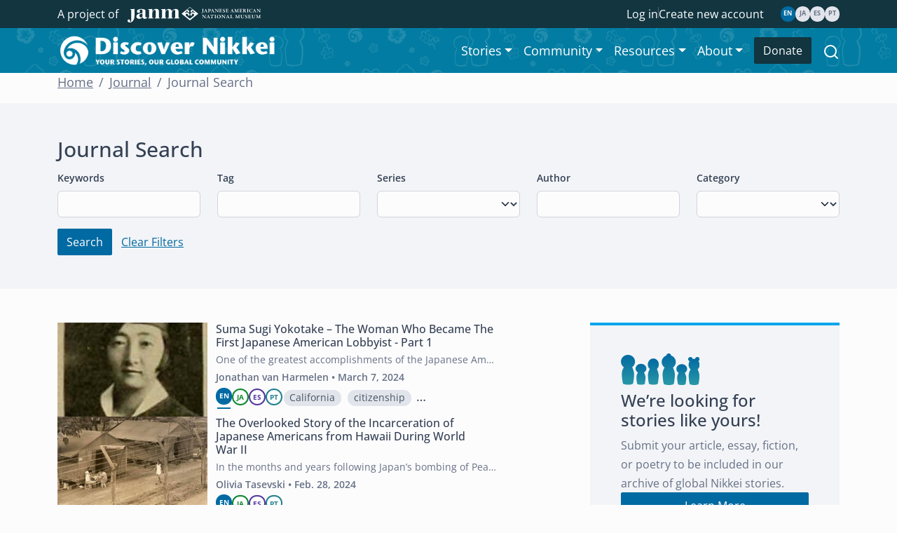

--- FILE ---
content_type: text/html; charset=utf-8
request_url: https://discovernikkei.org/en/journal/article/?page=2&tags=%22japanese+american%22
body_size: 128992
content:







<!doctype html>

<html>
	<head>
		
<!-- Google tag (gtag.js) -->
<script async src="https://www.googletagmanager.com/gtag/js?id=G-36H1GJ46XK"></script>
<script>
  window.dataLayer = window.dataLayer || [];
  function gtag(){dataLayer.push(arguments);}
  gtag('js', new Date());

  gtag('config', 'G-36H1GJ46XK');
</script>

		<!-- Google Tag Manager -->
<script>(function(w,d,s,l,i){w[l]=w[l]||[];w[l].push({'gtm.start':
new Date().getTime(),event:'gtm.js'});var f=d.getElementsByTagName(s)[0],
j=d.createElement(s),dl=l!='dataLayer'?'&l='+l:'';j.async=true;j.src=
'https://www.googletagmanager.com/gtm.js?id='+i+dl;f.parentNode.insertBefore(j,f);
})(window,document,'script','dataLayer','GTM-WSNTWZZQ');</script>
<!-- End Google Tag Manager -->

		<meta charset="utf-8" />
		<meta name="viewport" content="width=device-width, initial-scale=1">
		
		<link rel="stylesheet" type="text/css" href="https://devmedia.discovernikkei.org/static/v3/css/fonts.css" />
		<link rel="stylesheet" type="text/css" href="https://devmedia.discovernikkei.org/static/css/custom.css" />
		<link rel="stylesheet" href="https://cdn.jsdelivr.net/npm/bootstrap-icons@1.11.1/font/bootstrap-icons.css">
		
		<script src="https://devmedia.discovernikkei.org/static/external/jquery.js"></script> 
		
		<title>Search | Journal | Discover Nikkei</title>
	</head>
	<body>
		<!-- Google Tag Manager (noscript) -->
<noscript><iframe src="https://www.googletagmanager.com/ns.html?id=GTM-WSNTWZZQ"
height="0" width="0" style="display:none;visibility:hidden"></iframe></noscript>
<!-- End Google Tag Manager (noscript) -->

		<!-- djlint:off H006,D018,H014,H013,T001,T002,H025 -->





<script>
    (function() {
      var cx = '013306181249278908565:ukfvu-kg-zk';
      
      
      
      var gcse = document.createElement('script');
      gcse.type = 'text/javascript';
      gcse.async = true;
      gcse.src = (document.location.protocol == 'https:' ? 'https:' : 'http:') +
          '//cse.google.com/cse.js?cx=' + cx;
      var s = document.getElementsByTagName('script')[0];
      s.parentNode.insertBefore(gcse, s);
    })();
</script>

<header id="navbar" class="vertical horizontal fixed-top d-print-none">
    <nav id="utility-nav" class="navbar navbar-expand-lg bg-teal-800 text-bg-dark fs-6 py-0 my-auto">
        <div class="container-lg justify-content-center">
            <div class="collapse navbar-collapse fs-6">
                <div class="me-auto">
                    <span class="me-2">A project of</span>
                    <a href="https://www.janm.org/" target="_blank" >
                        <img fetchpriority='high'
                             src="https://devmedia.discovernikkei.org/static/v3/img/interface/janm_logo_white.svg"
                             alt="Japanese American National Museum"
                             id="header-janm-logo"
                        />
                    </a>
                </div>
                <ul class="account-menus d-flex align-items-center me-4 mb-0 gap-2 list-unstyled">
                    
                    
                        <li><a href="#" data-bs-toggle="modal" data-bs-target="#login-modal" class="text-white text-decoration-none">Log in</a></li>
                        <li><div class="vr"></div></li>
                        <li><a href="/en/registration/register/" class="text-white text-decoration-none">Create new account</a></li>
                    
                </ul>
            </div>
            
            <div class="d-flex flex-row align-items-center gap-1">
                
                    <div class="d-flex flex-column">
                        <a href="/en/journal/article/" class="lang-badge lang-badge-en text-uppercase active text-decoration-none">en</a>
                    </div>
                
                    <div class="d-flex flex-column">
                        <a href="/ja/journal/article/" class="lang-badge lang-badge-ja text-uppercase  text-decoration-none">ja</a>
                    </div>
                
                    <div class="d-flex flex-column">
                        <a href="/es/journal/article/" class="lang-badge lang-badge-es text-uppercase  text-decoration-none">es</a>
                    </div>
                
                    <div class="d-flex flex-column">
                        <a href="/pt/journal/article/" class="lang-badge lang-badge-pt text-uppercase  text-decoration-none">pt</a>
                    </div>
                
            </div>
        </div>
    </nav>


    <nav id="main-nav" class="navbar p-0 navbar-expand-lg">
        <img src="https://devmedia.discovernikkei.org/static/v3/img/interface/navbar_bg.svg" class="img-as-background bg-alts-450 object-fit-cover" alt="" >
        <div class="h-100 container-lg d-flex flex-row flex-nowrap justify-space-between">
            <div class="h-100 d-flex justify-content-between align-items-center">
                <button class="navbar-toggler border-0 m-2" type="button" data-bs-toggle="offcanvas" data-bs-target="#offcanvasNavbar" aria-controls="offcanvasNavbar" aria-label="Toggle navigation">
                    <span class="navbar-toggler-icon">
                        <img src="https://devmedia.discovernikkei.org/static/v3/img/icons/navbar-toggler.svg" alt="">
                    </span>
                </button>
                <div class="py-2 h-100">
                    <a href="/en/">
                        
                            <img
                                src="https://devmedia.discovernikkei.org/static/v3/img/interface/dn_logo_en_white.png"
                                fetchpriority='high'
                                alt="Discover Nikkei Logo"
                                class="mh-100 mw-100"
                            />
                        
                    </a>
                </div>
            </div>
            <div class="offcanvas offcanvas-start" tabindex="-1" id="offcanvasNavbar" aria-labelledby="offcanvasNavbarLabel">
                <div class="offcanvas-header justify-content-end">
                    <button type="button" class="btn-close" data-bs-dismiss="offcanvas" aria-label="Close"></button>
                </div>
                <div class="offcanvas-body align-items-lg-center d-flex flex-column flex-lg-row justify-content-lg-end" id="main-nav-mobile">
                    <div id="searchbar" class="d-lg-none">
                        <gcse:searchbox-only resultsUrl="/en/search/" id="cse"></gcse:searchbox-only>
                    </div>
                    <div class="navbar-nav me-2">
                        <div class="nav-item dropdown">
                            <a href="#" class="nav-link dropdown-toggle" role="button" data-bs-toggle="dropdown" aria-expanded="false">Stories</a>
                            <div class="dropdown-menu">
                                <a class="dropdown-item" href="/en/journal/">Journal</a>
                                <a class="dropdown-item sub-sub-menu" href="/en/journal/chronicles/">Nikkei Chronicles</a>
                                <a class="dropdown-item" href="/en/interviews/">Interviews</a>
                                <a class="dropdown-item" href="/en/nikkeialbum/">Nikkei Album</a>
                            </div>
                        </div>
                        <div class="nav-item dropdown">
                            <a href="#" class="nav-link dropdown-toggle" role="button" data-bs-toggle="dropdown" aria-expanded="false">Community</a>
                            <div class="dropdown-menu">
                                <a class="dropdown-item" href="/en/special/dn-20/"><span>&#x1f499; </span>20th Anniversary</a>
                                <a class="dropdown-item" href="/en/users/">Nima-kai</a>
                                <a class="dropdown-item" href="/en/events/">Events</a>
                                <a class="dropdown-item sub-sub-menu" href="/en/events/dn-programs/">Discover Nikkei Programs</a>
                                <a class="dropdown-item" href="/en/community/nima-kai-traditions/">Nima-kai Traditions</a>
                                <a class="dropdown-item" href="/en/organizations/">Organizations</a>
                                <a class="dropdown-item" href="/en/taiko/">Taiko Groups</a>
                                <a class="dropdown-item" href="/en/10thanniversary/">10th anniversary</a>
                            </div>
                        </div>
                        <div class="nav-item dropdown">
                            <a href="#" class="nav-link dropdown-toggle" role="button" data-bs-toggle="dropdown" aria-expanded="false">Resources</a>
                            <div class="dropdown-menu">
                                <a class="dropdown-item text-primary" href="/en/resources/">Resources</a>
                                <a class="dropdown-item" href="/en/howto/">How-to</a>
                                <a class="dropdown-item" href="/en/resources/military/">Military Experience Database</a>
                            </div>
                        </div>
                        <div class="nav-item dropdown">
                              <a href="#" class="nav-link dropdown-toggle" role="button" data-bs-toggle="dropdown" aria-expanded="false">About</a>
                              <div class="dropdown-menu">
                                  <a class="dropdown-item text-primary" href="/en/about/">About the Project</a>
                                  <a class="dropdown-item" href="/en/about/what-is-nikkei">What is Nikkei?</a>
                                  <a class="dropdown-item" href="/en/about/updates">Project Updates</a>
                                  <a class="dropdown-item" href="/en/about/support">Support the Project</a>
                                  <a class="dropdown-item sub-sub-menu" href="/en/special/20-for-20/">20 for 20 Campaign</a>
                                  <a class="dropdown-item" href="/en/about/contact">Contact</a>
                                  <a class="dropdown-item" href="/en/about/join-our-team">Join Our Team</a>
                                  <a class="dropdown-item" href="/en/about/terms">Terms of Service</a>
                                  <a class="dropdown-item" href="/en/about/privacy">Privacy Policy</a>
                                  <a class="dropdown-item" href="/en/about/copyright">Copyright Policy</a>
                                </div>
                        </div>
                    </div>
                    <hr class="d-lg-none">
                    <a class="btn btn-dark mx-auto mx-lg-0 mb-3 mb-lg-0 col-6 col-lg-auto" href="https://host.nxt.blackbaud.com/adaptive-donor-form/?formId=df512047-78cf-4ac2-8664-ca3bdb280f6e&envid=p-rW1MLCCu406Jc6Awgqc34g&zone=usa" target="_blank">Donate</a>
                    <div class="d-flex align-items-center mx-4 mb-2 d-lg-none">
                        <span class="text-nowrap me-2 fs-6">A project of</span>
                        <a href="https://www.janm.org/" target="_blank" >
                            <img
                                src="https://devmedia.discovernikkei.org/static/v3/img/interface/janm_logo_purple.svg"
                                alt="Japanese American National Museum"
                                class="img-fluid"
                            />
                        </a>
                    </div>
                    <div class="d-flex align-items-center mx-4 mb-2 d-lg-none">
                        <a href="https://www.nippon-foundation.or.jp/" target="_blank" >
                            <img
                                src="https://devmedia.discovernikkei.org/static/v3/img/interface/nippon-logo-wide.png"
                                alt="Nippon Foundation"
                                class="img-fluid"
                            />
                        </a>
                    </div>
                </div>
            </div>
            <div class="dropdown d-none d-lg-block ms-3">
                <a href="" type="button" class="py-3" data-bs-toggle="dropdown" aria-expanded="false" data-bs-auto-close="outside">
                    <img src="https://devmedia.discovernikkei.org/static/v3/img/icons/search_icon.svg" alt="search" class="header-icon" />
                </a>
                <div id="searchbar" class="dropdown-menu dropdown-menu-end p-0 bg-transparent border-0">
                    <gcse:searchbox-only resultsUrl="/en/search/" id="cse"></gcse:searchbox-only>
                </div>
            </div>
            
            
            <button type="button" class="btn btn-dark d-lg-none my-2 btn-sm" data-bs-toggle="modal" data-bs-target="#login-modal">Log in</button></li>
            
        </div>
    </nav>
</header>

		
			

<div class="d-none d-print-block">
    
        <img
            src="https://devmedia.discovernikkei.org/static/v3/img/interface/dn_logo_en_blue.png"
            alt="Discover Nikkei Logo"
            class="col-8 mb-3"
        />
    
    <p>https://www.discovernikkei.org/en/journal/article/</p>
</div>

		
		<main id="articles-search" class="main">
			
  <nav aria-label="breadcrumb" class="container-lg">
    <ol class="breadcrumb">
      
        
        <li class="breadcrumb-item"><a href="/en/">Home</a></li>
        
        <li class="breadcrumb-item"><a href="/en/journal/">Journal</a></li>
        
        <li class="breadcrumb-item active" aria-current="page">Journal Search</li>
      
    </ol>
  </nav>
  


<div id="search" class="bg-body-tertiary mb-5">
    <div class="container-lg py-5">
        <h2>Journal Search</h2>
        <form id="search-form" action="/en/journal/article/" class="d-flex flex-column">
            

<div id="search-field-group" class="row align-items-end row-cols-1 row-cols-md-3 row-cols-xl-5 mb-3">
    
    
        
            
                <div id="keywords-field-wrapper" class="col field-wrapper">
                    



	
		
<label for="id_keywords" class="form-label">Keywords</label>

		
		
			<input type="text" name="keywords" class="form-control input-lg form-control search-field" id="id_keywords">
		
	
		


                </div>
            
        
    
        
            
                <div id="ctag-field-wrapper" class="col collapse d-lg-block mobile-advanced-field-wrapper field-wrapper">
                    



	
		
<label for="id_ctag" class="form-label">Tag</label>

		
		
			<input type="text" name="ctag" class="form-control search-field" id="id_ctag">
		
	
		


                </div>
            
                <div id="series-field-wrapper" class="col collapse d-lg-block mobile-advanced-field-wrapper field-wrapper">
                    



	
		
<label for="id_series" class="form-label">Series</label>

		
		
			<select name="series" class="form-control form-select input-sm form-select search-field" id="id_series">
  <option value="" selected></option>

  <option value="319">10th Annual Imagine Little Tokyo Short Story Contest</option>

  <option value="334">11th Annual Imagine Little Tokyo Short Story Contest</option>

  <option value="346">12th Annual Imagine Little Tokyo Short Story Contest</option>

  <option value="188">1st Annual Imagine Little Tokyo Short Story Contest</option>

  <option value="196">2nd Annual Imagine Little Tokyo Short Story Contest</option>

  <option value="207">3rd Annual Imagine Little Tokyo Short Story Contest</option>

  <option value="213">4th Annual Imagine Little Tokyo Short Story Contest</option>

  <option value="235">5th Annual Imagine Little Tokyo Short Story Contest</option>

  <option value="237">6th Annual Imagine Little Tokyo Short Story Contest</option>

  <option value="352">79 years after the end of World War II, the Brazilian government apologises to Japanese immigrants: its socio-cultural background</option>

  <option value="257">7th Annual Imagine Little Tokyo Short Story Contest</option>

  <option value="299">80 Years Since the Internment of Japanese Canadians</option>

  <option value="285">8th Annual Imagine Little Tokyo Short Story Contest</option>

  <option value="302">9th Annual Imagine Little Tokyo Short Story Contest</option>

  <option value="166">Adventures of a Nikkei Fan Boy</option>

  <option value="219">A Japanese Canadian Child-Exile: The Life History of Basil Izumi</option>

  <option value="246">A Japanese Canadian Teenage Exile: The Life History of Kazuko Makihara</option>

  <option value="249">A Japanese Canadian Teenage Exile: The Life History of Takeshi (Tak) Matsuba</option>

  <option value="233">A lonely longing for home - From the letters of Morikami Suketsugu, a Japanese immigrant in Florida</option>

  <option value="168">An encounter that was infinitely far away</option>

  <option value="117">An L.A. Sansei&#x27;s Misadventures in South America</option>

  <option value="149">APA Spotlight</option>

  <option value="309">A record of my mother, born in Manchuria, who returned to Japan after the war</option>

  <option value="206">As You Like It</option>

  <option value="203">A true story “Brides in America” </option>

  <option value="85">A Yonsei’s Reflections...</option>

  <option value="114">Baishakunin, Inc.</option>

  <option value="224">Bayonets and bulldozers: Isahama immigrants whose beautiful fields were stolen by the U.S. military</option>

  <option value="90">Being Nikkei in Peru: A mark of identity</option>

  <option value="241">Canadian Nikkei Artist</option>

  <option value="180">Canadian Nikkei Series</option>

  <option value="342">Celebrating 20 Years of Discover Nikkei</option>

  <option value="274">Choices for Japanese People Living in America</option>

  <option value="112">Collective Future</option>

  <option value="94">COPANI &amp;amp; KNT (2007)</option>

  <option value="130">Crazy about Japanese Culture: A series in which we ask &amp;quot;gaijin&amp;quot; (foreigners) who are experts in traditional Japanese culture about their fascination with the culture </option>

  <option value="354">Cruising J-Town: Detours</option>

  <option value="197">Death of an Origamist</option>

  <option value="120">Dedicated to improving the lives of the Amazon River people: Japanese people taking on social inequality</option>

  <option value="164">Dekasegi Story</option>

  <option value="135">Discover Nikkei at COPANI XV - Uruguay 2009</option>

  <option value="132">Dramatic changes in the dekasegi industry: The truth behind the large-scale return to Brazil</option>

  <option value="179">Encyclopedia of Nikkei Migration</option>

  <option value="110">Enduring Communities</option>

  <option value="158">Excerpts from &quot;Dream of the water children, dream of the water children&quot;</option>

  <option value="329">Excerpts from &lt;em&gt;In Search of Hiroshi&lt;/em&gt;</option>

  <option value="327">Exile and Back: The Story of the Hirai Family</option>

  <option value="116">Experiences of the Japanese community in Brazil</option>

  <option value="200">Exploring the world of &amp;quot;No No Boy&amp;quot;</option>

  <option value="222">Family Histories in Seattle’s Nikkei Community</option>

  <option value="160">Farewell to Manzanar—DVD Introduces Film to a New Generation</option>

  <option value="314">Fresno Stories</option>

  <option value="144">From a Japanese American Literature Class at a German University</option>

  <option value="147">From Densho&#x27;s Archives</option>

  <option value="348">From Discrimination to Prominence:  The Vashon Mukai Story</option>

  <option value="138">From the perspective of two countries</option>

  <option value="266">From Vancouver&#x27;s Powell St. to Toronto: Kay Mende’s Remarkable Life</option>

  <option value="250">Gifts from Jichan and Bachan</option>

  <option value="189">Grandmother&amp;#39;s Letter: Children and Books in Japanese American Internment Camps</option>

  <option value="82">half enough</option>

  <option value="232">Hapa Music is Black and Brown</option>

  <option value="290">History of Seattle Nikkei Immigrants from &lt;em&gt;The North American Times&lt;/em&gt;</option>

  <option value="318">Home Leaver: A Japanese American Search for Belonging</option>

  <option value="303">Illinois Japanese Unknown Heroes</option>

  <option value="296">Inspire Forward: Nikkei Heroes Under 30</option>

  <option value="191">Internment of Japanese Americans on Angel Island during World War II</option>

  <option value="215">In This Great Land of Freedom: The Japanese Pioneers of Oregon</option>

  <option value="83">Is it an advantage or not to be Nikkei?</option>

  <option value="223">Japanese American Family History in Seattle</option>

  <option value="128">Japanese American National Museum Magazine</option>

  <option value="134">Japanese American National Museum Store Online</option>

  <option value="347">Japanese Americans who fought against their homeland, America</option>

  <option value="288">Japanese Christians in Chicago</option>

  <option value="190">Japanese community in Colonia Urquiza, Partido de La Plata</option>

  <option value="193">Japanese Community in the Amazon</option>

  <option value="323">Japanese Companies Active in Brazil Today</option>

  <option value="113">Japanese education across the ocean</option>

  <option value="305">Japanese in Chicago before the war</option>

  <option value="129">Japanese laborers at the San Nicolás hacienda (1899-1924)</option>

  <option value="289">Japanese media in the United States</option>

  <option value="238">Japanese Migrants facing Criminal Justice in Mexico</option>

  <option value="148">Japanese people beyond the Andes</option>

  <option value="194">Japanese society in the Amazon jungle</option>

  <option value="311">Japanese Time ~History of Japanese Radio Broadcasting~ {Los Angeles Edition}</option>

  <option value="306">Japanese Time ~History of Japanese Radio Broadcasting~ {Seattle Edition}</option>

  <option value="315">Japanese Time ~History of Japanese Radio Broadcasting~ {Vancouver, Prewar Edition}</option>

  <option value="317">Japanese Women in Chicago</option>

  <option value="146">Japan in the World and the World</option>

  <option value="167">Japan Journal</option>

  <option value="92">JET Tales from Aomori</option>

  <option value="344">Kazuo Kawai: Transnational Scholar and Journalist</option>

  <option value="333">Ken Nakazawa Rediscovered</option>

  <option value="230">Kibalamba in the Land of Samba! ~The 100-Year History of Brazilian Amami Immigration~</option>

  <option value="228">Killer Roll</option>

  <option value="252">Kizuna 2020: Nikkei Kindness and Solidarity During the COVID-19 Pandemic</option>

  <option value="152">Kizuna: Nikkei Stories from the 2011 Japan Earthquake &amp;amp; Tsunami</option>

  <option value="84">Koji&#x27;s Column</option>

  <option value="304">Lilly Krohn: Out of Suffering Have Emerged the Strongest Souls</option>

  <option value="101">Little Momo in the Big Apple</option>

  <option value="122">Little Tokyo Community Profiles</option>

  <option value="140">Little Tokyo Community Profiles - 2010</option>

  <option value="105">Mensole! Okinawa in the USA</option>

  <option value="324">Much Mahalos</option>

  <option value="95">My Name is Neal</option>

  <option value="182">Nanka Nikkei Voices</option>

  <option value="89">News from Nippon Mura, Brazil</option>

  <option value="283">Nikkei Chronicles #10—Nikkei Generations: Connecting Families &amp; Communities</option>

  <option value="300">Nikkei Chronicles #11—Itadakimasu 3! Nikkei Food, Family, and Community</option>

  <option value="320">Nikkei Chronicles #12—Growing Up Nikkei: Connecting with Our Heritage</option>

  <option value="332">Nikkei Chronicles #13—Nikkei Names 2: Grace, Graça, Graciela, Megumi?</option>

  <option value="345">Nikkei Chronicles #14—Nikkei Family 2: Remembering Roots, Leaving Legacies</option>

  <option value="163">Nikkei Chronicles #1—ITADAKIMASU! A Taste of Nikkei Culture</option>

  <option value="171">Nikkei Chronicles #2—Nikkei+: Stories of Mixed Language, Traditions, Generations &amp;amp; Race</option>

  <option value="181">Nikkei Chronicles #3—Nikkei Names: Taro, John, Juan, João?</option>

  <option value="192">Nikkei Chronicles #4—Nikkei Family: Memories, Traditions, and Values</option>

  <option value="202">Nikkei Chronicles #5—Nikkei-go: The Language of Family, Community, and Culture</option>

  <option value="212">Nikkei Chronicles #6—Itadakimasu 2! Another Taste of Nikkei Culture</option>

  <option value="221">Nikkei Chronicles #7—Nikkei Roots: Digging into Our Cultural Heritage</option>

  <option value="239">Nikkei Chronicles #8—Nikkei Heroes: Trailblazers, Role Models, and Inspirations</option>

  <option value="254">Nikkei Chronicles #9—More Than a Game: Nikkei Sports</option>

  <option value="187">Nikkei Detective</option>

  <option value="204">Nikkei disappeared in Argentina: “17 stories kept in memory”</option>

  <option value="127">Nikkei Heritage</option>

  <option value="353">Nikkei Things</option>

  <option value="208">Nikkei Uncovered: a poetry column</option>

  <option value="137">Nikkei View</option>

  <option value="176">Not Made In Japan</option>

  <option value="236">Observing Nikkei journalists</option>

  <option value="156">OHAYO Bom dia</option>

  <option value="178">Ohayo Bondia II</option>

  <option value="349">On Being Gosei: Reclaiming 120 Years of Japanese Canadian History</option>

  <option value="297">On Nikkei</option>

  <option value="136">Ono Family during World War II</option>

  <option value="174">Passing on the Japanese spirit: Seattle&amp;#39;s efforts </option>

  <option value="355">Past Pasadena and Postcard Histories</option>

  <option value="298">People on the Move: Postwar Return to America and Postwar Japanese Immigrants</option>

  <option value="341">Pioneering Anthropologist of Japanese and Japanese American Culture: Iwao Ishino (1921–2012)</option>

  <option value="244">Power of Our Stories</option>

  <option value="162">Producing Japanese American History: An exploration through the JANM archives</option>

  <option value="265">Quiet Warriors</option>

  <option value="133">&amp;quot;Meeting to consider the future of Japanese children&amp;quot; ~An attempt in the Yguazu settlement in Paraguay~</option>

  <option value="210">Reading Japanese American Literature</option>

  <option value="184">Rereading &amp;quot;The Centennial History of Japanese Americans in the United States&amp;quot; - Tracing the Records of the Pioneers</option>

  <option value="150">Research on Japanese American Literary Magazines: Focusing on Japanese Language Magazines</option>

  <option value="258">Robert Walker Irwin (1844–1925)</option>

  <option value="350">Roy Uyeda’s Life History as a Japanese Canadian Exile</option>

  <option value="205">Sawtelle Stories: On the Naming of “Sawtelle Japantown”</option>

  <option value="351">Shin Issei Journey</option>

  <option value="247">Silk</option>

  <option value="170">Speaking Up! Democracy, Justice, Dignity</option>

  <option value="226">Special roundtable discussion: What should the fourth generation visa be like? - As a framework for developing human resources who will lead the future of Japan-Brazil exchange -</option>

  <option value="125">Stories of Students Coming to Japan - Migration Research by Members of the Migration Research Group</option>

  <option value="243">Suspicious Points of Contact in Pre-War Chicago</option>

  <option value="261">Ten Days of Cleanup</option>

  <option value="209">Tessaku</option>

  <option value="251">Tetsuo Okamoto, a hero of Brazilian swimming: A miracle born from Japan-Brazil exchange</option>

  <option value="234">The 150th Anniversary of Wakamatsu Colony, the First Japanese American Settlement on the North American Frontier</option>

  <option value="225">The 2018 Tule Lake Pilgrimage: Connecting Across Generations</option>

  <option value="330">The Amazing Tashiro Family</option>

  <option value="139">The Asian American Literary Review</option>

  <option value="121">The disappearance of dekasegi workers: the suffering of families living away from home in Brazil</option>

  <option value="335">The Eto Family History as Postwar Exiles to Japan</option>

  <option value="357">The Extraordinary Kaihatsu Family</option>

  <option value="286">The father of Kagawa Prefecture&amp;#39;s overseas immigrants: Shinichi Imayuki&amp;#39;s passion and achievements</option>

  <option value="339">The Forgotten Nikkei</option>

  <option value="340">The Izumi Family Revisited: Living as Japanese Canadian Exiles in Postwar Japan</option>

  <option value="175">The JABA Legacy Project: Legal Legends in the Nikkei Community</option>

  <option value="165">The JABA Legacy Project: Pioneering Jurists in the Nikkei Community</option>

  <option value="186">The JABA Legacy Project: Two Generations of Pioneering Judges in the Nikkei Community</option>

  <option value="91">The Japantown in Brazil</option>

  <option value="325">The Legacy of Isamu Tashiro: Nisei from Hawaii in Chicago</option>

  <option value="227">The Life History of a Japanese Canadian Child Exile: Mikio Ibuki </option>

  <option value="260">The man who collected the records of the first generation: Following in the footsteps of Shinichi Kato</option>

  <option value="115">The Multiple Identities of the Nikkei Community</option>

  <option value="172">The new generation connects the world of Uchinanchu</option>

  <option value="93">The Nihongo Papers</option>

  <option value="98">The Nikkei of Latin America and Latino Nikkei</option>

  <option value="106">The Nikkei phenomenon as a differential being</option>

  <option value="185">The Other Side of Honolulu: Being Welcomed by Hawaii&amp;#39;s Japanese Community</option>

  <option value="312">The Power of Irei</option>

  <option value="287">The Power of Place: James Hatsuaki Wakasa and the Persistence of Memory</option>

  <option value="183">The Real Lives of Origami Figures</option>

  <option value="336">The Sword and the Typewriter: The Life and Times of Hydesaburo Ohashi</option>

  <option value="169">The town where Nikkei lived</option>

  <option value="159">The United States Vs. Takaichi Sakai</option>

  <option value="217">The Uwajimaya Story</option>

  <option value="273">The Vancouver Asahi: The Search for Hall of Fame Medalists&#x27; Families</option>

  <option value="145">The War of Japanese Buddhists</option>

  <option value="124">The year of a Brazilian across the world</option>

  <option value="111">To and from Manzanar</option>

  <option value="316">Tokita Tales</option>

  <option value="199">Tracing the roots of the younger generation of Japanese-Americans and their activism</option>

  <option value="214">Trouble on Temple Street: An Officer Ellie Rush Mystery</option>

  <option value="307">Two Worlds: The Life and Photography of Wakaji Matsumoto</option>

  <option value="126">Voices of Chicago</option>

  <option value="198">Voices of the Volunteers: The Building Blocks of the Japanese American National Museum</option>

  <option value="231">Wakako Yamauchi - Japanese American Soul</option>

  <option value="154">West Coast Nikkei Eldercare: Planning for New and More Diverse Systems of Care</option>

  <option value="356">We Who Resist</option>

  <option value="143">What Pearl Harbor Wrought</option>

  <option value="331">Who Was The First Japanese Immigrant to Canada?</option>

  <option value="242">Yoemon Shinmasu – My Grandfather’s Life in Seattle</option>

  <option value="155">Yonsei Study Abroad</option>

  <option value="107">Young Japanese people&amp;#39;s views of Japan and the world</option>

  <option value="245">Young Nikkei Cooker</option>

</select>
		
	
		


                </div>
            
                <div id="author-field-wrapper" class="col collapse d-lg-block mobile-advanced-field-wrapper field-wrapper">
                    



	
		
<label for="id_author" class="form-label">Author</label>

		
		
			<input type="text" name="author" class="form-control input-sm form-control search-field" id="id_author">
		
	
		


                </div>
            
                <div id="category-field-wrapper" class="col collapse d-lg-block mobile-advanced-field-wrapper field-wrapper">
                    



	
		
<label for="id_category" class="form-label">Category</label>

		
		
			<select name="category" class="form-control form-select input-sm form-select search-field" id="id_category">
  <option value="" selected></option>

  <option value="culture">Arts &amp; Culture</option>

  <option value="business">Business</option>

  <option value="community">Community</option>

  <option value="education">Education</option>

  <option value="food">Food</option>

  <option value="identity">Identity</option>

  <option value="migration">Migration</option>

  <option value="media">Media &amp; Entertainment</option>

  <option value="politics">Politics &amp; Government</option>

  <option value="sports">Sports &amp; Recreation</option>

  <option value="war">War</option>

  <option value="other">Other</option>

</select>
		
	
		


                </div>
            
        
    
        
    
    
	    <input type="hidden" name="author_id" class="form-control" id="id_author_id">
	
</div>

            
<div class="d-flex d-lg-none flex-row gap-2 mb-3 align-items-center overflow-x-scroll">
    
    
        
    
        
            
                <button type="button" class="form-filter-btn"
                        data-bs-toggle="collapse" data-bs-target="#ctag-field-wrapper"
                        aria-expanded="false"
                        aria-expanded="false" aria-controls="ctag-field-wrapper">
                    Tag</button>
            
                <button type="button" class="form-filter-btn"
                        data-bs-toggle="collapse" data-bs-target="#series-field-wrapper"
                        aria-expanded="false"
                        aria-expanded="false" aria-controls="series-field-wrapper">
                    Series</button>
            
                <button type="button" class="form-filter-btn"
                        data-bs-toggle="collapse" data-bs-target="#author-field-wrapper"
                        aria-expanded="false"
                        aria-expanded="false" aria-controls="author-field-wrapper">
                    Author</button>
            
                <button type="button" class="form-filter-btn"
                        data-bs-toggle="collapse" data-bs-target="#category-field-wrapper"
                        aria-expanded="false"
                        aria-expanded="false" aria-controls="category-field-wrapper">
                    Category</button>
            
        
    
        
    
</div>

            <div class="d-flex gap-3 align-items-center">
                <input type="submit" class="btn btn-primary" value="Search">
                
                <button id="clear-btn" type="button" class="btn btn-link">Clear Filters</button>
            </div>
        </form>
    </div>
</div>
<script type="text/javascript" src="https://devmedia.discovernikkei.org/static/v3/js/search-form.js"></script>










<script src="https://devmedia.discovernikkei.org/static/external/typeahead.jquery.js"></script>
<script src="https://devmedia.discovernikkei.org/static/ctags/name/en.js"></script>
<script>
	const substringMatcher = function(strs)
	{
		return function findMatches(q, cb)
		{
			const matches = [];

			

			const substrRegex = new RegExp(q, 'i');
			$.each(strs, function(i, str)
				{
					const splits = str.split(" → ");
					const source = splits[0]; 
					const target = splits.pop();
					if
					(
						substrRegex.test(source) &&
						source.localeCompare(q, undefined, { sensitivity: "base" }) != 0
					)
					{
						matches.push(str);
					}
				});
			cb(matches);
		};
	};

	function eventAddTag(ev, suggestion)
	{
		ev.preventDefault();
	}

	function eventClearInput()
	{
		document.getElementById("id_ctag").value = document.getElementById("id_ctag").value.split(" → ").pop();
		$("#id_ctag").typeahead("close"); 
	}

	
	$("#id_ctag").typeahead(
		{
			highlight: true,
			hint: false,
			autoselect: true,
		},
		{
			name: "ctags",
			source: substringMatcher(tagNames),
		});

	$("#id_ctag").bind("typeahead:select", eventAddTag);
	$("#id_ctag").bind("typeahead:change", eventClearInput);
	$("#id_ctag").bind("typeahead:close", eventClearInput);
</script>


  <div id="result-start" class="container-lg">
    <div class="dn-main-sidebar-wrapper">
      <div class="dn-main-area">
        
        
        <div class="d-flex flex-column gap-sm-4">
          
            






<div class="card dn-card-wide">
	<div class="row g-0 mb-1 mb-sm-0">
		<div class="col-4">
			<div class="position-relative">
				
					<img src="https://devmedia.discovernikkei.org/cache/71/7e/717e1562ffa967a30cfcdca7fec19e86.jpg" alt="" class="dn-card-img"/>
				
				
			</div>
			<div class="d-sm-none my-1">
				






    <div class="d-flex flex-row align-items-center gap-1 fs-6">
        
            
                
                    <div class="d-flex flex-column">
                        <span class="lang-badge lang-badge-en text-uppercase
                            active
                            ">en
                        </span>
                        <hr class="lang-badge-border-en">
                    </div>
                
            
                
                    <div class="d-flex flex-column">
                        <span class="lang-badge lang-badge-ja text-uppercase
                            machine-translated
                            ">ja
                        </span>
                        
                    </div>
                
            
                
                    <div class="d-flex flex-column">
                        <span class="lang-badge lang-badge-es text-uppercase
                            machine-translated
                            ">es
                        </span>
                        
                    </div>
                
            
                
                    <div class="d-flex flex-column">
                        <span class="lang-badge lang-badge-pt text-uppercase
                            machine-translated
                            ">pt
                        </span>
                        
                    </div>
                
            
        
        
    </div>


			</div>
		</div>
		<div class="col-8">
			<div class="card-body">
				
<h6 class="card-title mb-1"><a class="text-decoration-none stretched-link"
                                href="/en/journal/2024/3/7/suma-sugi-yokotake-1/">Suma Sugi Yokotake – The Woman Who Became The First Japanese American Lobbyist - Part 1</a></h6>
<div class="w-100 small text-truncate text-body-secondary d-none d-md-block mb-1">
	One of the greatest accomplishments of the Japanese American Citizens League has been its success i…
</div>
<p class="card-text small text-body-secondary fw-semibold mb-1">
	Jonathan van Harmelen
	 • March 7, 2024</p>
<div class="d-none d-sm-flex flex-row gap-2">
	






    <div class="d-flex flex-row align-items-center gap-1 ">
        
            
                
                    <div class="d-flex flex-column">
                        <span class="lang-badge lang-badge-en text-uppercase
                            active
                            ">en
                        </span>
                        <hr class="lang-badge-border-en">
                    </div>
                
            
                
                    <div class="d-flex flex-column">
                        <span class="lang-badge lang-badge-ja text-uppercase
                            machine-translated
                            ">ja
                        </span>
                        
                    </div>
                
            
                
                    <div class="d-flex flex-column">
                        <span class="lang-badge lang-badge-es text-uppercase
                            machine-translated
                            ">es
                        </span>
                        
                    </div>
                
            
                
                    <div class="d-flex flex-column">
                        <span class="lang-badge lang-badge-pt text-uppercase
                            machine-translated
                            ">pt
                        </span>
                        
                    </div>
                
            
        
        
    </div>


	
		











	<div class="text-truncate">
		
			<span
				class="badge rounded-pill user-select-none bg-gray-200"
				 role="button"
				style="cursor:pointer;margin:2px">
					<a
						class="text-gray-600"
						 href="/en/journal/search/?ctags=198"
						style="text-decoration:none">
							California
							
					</a>
			</span>
		
			<span
				class="badge rounded-pill user-select-none bg-gray-200"
				 role="button"
				style="cursor:pointer;margin:2px">
					<a
						class="text-gray-600"
						 href="/en/journal/search/?ctags=1144"
						style="text-decoration:none">
							citizenship
							
					</a>
			</span>
		
			<span
				class="badge rounded-pill user-select-none bg-gray-200"
				 role="button"
				style="cursor:pointer;margin:2px">
					<a
						class="text-gray-600"
						 href="/en/journal/search/?ctags=958"
						style="text-decoration:none">
							discrimination
							
					</a>
			</span>
		
			<span
				class="badge rounded-pill user-select-none bg-gray-200"
				 role="button"
				style="cursor:pointer;margin:2px">
					<a
						class="text-gray-600"
						 href="/en/journal/search/?ctags=953"
						style="text-decoration:none">
							education
							
					</a>
			</span>
		
			<span
				class="badge rounded-pill user-select-none bg-gray-200"
				 role="button"
				style="cursor:pointer;margin:2px">
					<a
						class="text-gray-600"
						 href="/en/journal/search/?ctags=52"
						style="text-decoration:none">
							interpersonal relations
							
					</a>
			</span>
		
			<span
				class="badge rounded-pill user-select-none bg-gray-200"
				 role="button"
				style="cursor:pointer;margin:2px">
					<a
						class="text-gray-600"
						 href="/en/journal/search/?ctags=14"
						style="text-decoration:none">
							Japanese American Citizens League
							
					</a>
			</span>
		
			<span
				class="badge rounded-pill user-select-none bg-gray-200"
				 role="button"
				style="cursor:pointer;margin:2px">
					<a
						class="text-gray-600"
						 href="/en/journal/search/?ctags=6480"
						style="text-decoration:none">
							lobbying
							
					</a>
			</span>
		
			<span
				class="badge rounded-pill user-select-none bg-gray-200"
				 role="button"
				style="cursor:pointer;margin:2px">
					<a
						class="text-gray-600"
						 href="/en/journal/search/?ctags=48"
						style="text-decoration:none">
							Los Angeles
							
					</a>
			</span>
		
			<span
				class="badge rounded-pill user-select-none bg-gray-200"
				 role="button"
				style="cursor:pointer;margin:2px">
					<a
						class="text-gray-600"
						 href="/en/journal/search/?ctags=1274"
						style="text-decoration:none">
							teachers
							
					</a>
			</span>
		
			<span
				class="badge rounded-pill user-select-none bg-gray-200"
				 role="button"
				style="cursor:pointer;margin:2px">
					<a
						class="text-gray-600"
						 href="/en/journal/search/?ctags=1275"
						style="text-decoration:none">
							teaching
							
					</a>
			</span>
		
			<span
				class="badge rounded-pill user-select-none bg-gray-200"
				 role="button"
				style="cursor:pointer;margin:2px">
					<a
						class="text-gray-600"
						 href="/en/journal/search/?ctags=101"
						style="text-decoration:none">
							United States
							
					</a>
			</span>
		
	</div>


	
</div>

			</div>
		</div>
	</div>
</div>


            <hr class="d-sm-none">
          
            






<div class="card dn-card-wide">
	<div class="row g-0 mb-1 mb-sm-0">
		<div class="col-4">
			<div class="position-relative">
				
					<img src="https://devmedia.discovernikkei.org/cache/51/31/51314d1e7e2fd0547e720565961ec081.jpg" alt="" class="dn-card-img"/>
				
				
			</div>
			<div class="d-sm-none my-1">
				






    <div class="d-flex flex-row align-items-center gap-1 fs-6">
        
            
                
                    <div class="d-flex flex-column">
                        <span class="lang-badge lang-badge-en text-uppercase
                            active
                            ">en
                        </span>
                        <hr class="lang-badge-border-en">
                    </div>
                
            
                
                    <div class="d-flex flex-column">
                        <span class="lang-badge lang-badge-ja text-uppercase
                            machine-translated
                            ">ja
                        </span>
                        
                    </div>
                
            
                
                    <div class="d-flex flex-column">
                        <span class="lang-badge lang-badge-es text-uppercase
                            machine-translated
                            ">es
                        </span>
                        
                    </div>
                
            
                
                    <div class="d-flex flex-column">
                        <span class="lang-badge lang-badge-pt text-uppercase
                            machine-translated
                            ">pt
                        </span>
                        
                    </div>
                
            
        
        
    </div>


			</div>
		</div>
		<div class="col-8">
			<div class="card-body">
				
<h6 class="card-title mb-1"><a class="text-decoration-none stretched-link"
                                href="/en/journal/2024/2/28/the-incarceration-ot-ja-from-hawaii/">The Overlooked Story of the Incarceration of Japanese Americans from Hawaii During World War II</a></h6>
<div class="w-100 small text-truncate text-body-secondary d-none d-md-block mb-1">
	
In the months and years following Japan’s bombing of Pearl Harbor in Hawaii on Dec. 7, 1941, the …
</div>
<p class="card-text small text-body-secondary fw-semibold mb-1">
	Olivia Tasevski
	 • Feb. 28, 2024</p>
<div class="d-none d-sm-flex flex-row gap-2">
	






    <div class="d-flex flex-row align-items-center gap-1 ">
        
            
                
                    <div class="d-flex flex-column">
                        <span class="lang-badge lang-badge-en text-uppercase
                            active
                            ">en
                        </span>
                        <hr class="lang-badge-border-en">
                    </div>
                
            
                
                    <div class="d-flex flex-column">
                        <span class="lang-badge lang-badge-ja text-uppercase
                            machine-translated
                            ">ja
                        </span>
                        
                    </div>
                
            
                
                    <div class="d-flex flex-column">
                        <span class="lang-badge lang-badge-es text-uppercase
                            machine-translated
                            ">es
                        </span>
                        
                    </div>
                
            
                
                    <div class="d-flex flex-column">
                        <span class="lang-badge lang-badge-pt text-uppercase
                            machine-translated
                            ">pt
                        </span>
                        
                    </div>
                
            
        
        
    </div>


	
		











	<div class="text-truncate">
		
	</div>


	
</div>

			</div>
		</div>
	</div>
</div>


            <hr class="d-sm-none">
          
            






<div class="card dn-card-wide">
	<div class="row g-0 mb-1 mb-sm-0">
		<div class="col-4">
			<div class="position-relative">
				
					<img src="https://devmedia.discovernikkei.org/cache/03/5e/035ec33a7200de927f41424e8653e1d9.jpg" alt="" class="dn-card-img"/>
				
				
			</div>
			<div class="d-sm-none my-1">
				






    <div class="d-flex flex-row align-items-center gap-1 fs-6">
        
            
                
                    <div class="d-flex flex-column">
                        <span class="lang-badge lang-badge-en text-uppercase
                            active
                            ">en
                        </span>
                        <hr class="lang-badge-border-en">
                    </div>
                
            
                
                    <div class="d-flex flex-column">
                        <span class="lang-badge lang-badge-ja text-uppercase
                            machine-translated
                            ">ja
                        </span>
                        
                    </div>
                
            
                
                    <div class="d-flex flex-column">
                        <span class="lang-badge lang-badge-es text-uppercase
                            machine-translated
                            ">es
                        </span>
                        
                    </div>
                
            
                
                    <div class="d-flex flex-column">
                        <span class="lang-badge lang-badge-pt text-uppercase
                            machine-translated
                            ">pt
                        </span>
                        
                    </div>
                
            
        
        
    </div>


			</div>
		</div>
		<div class="col-8">
			<div class="card-body">
				
<h6 class="card-title mb-1"><a class="text-decoration-none stretched-link"
                                href="/en/journal/2024/2/23/language-matters/">Why the Language We Use to Describe JA Incarceration During WWII Matters</a></h6>
<div class="w-100 small text-truncate text-body-secondary d-none d-md-block mb-1">
	Out the front windows of our bus, we could see acres of sun-dried grasses during a hot and arid Nor…
</div>
<p class="card-text small text-body-secondary fw-semibold mb-1">
	Tamiko Nimura
	 • Feb. 23, 2024</p>
<div class="d-none d-sm-flex flex-row gap-2">
	






    <div class="d-flex flex-row align-items-center gap-1 ">
        
            
                
                    <div class="d-flex flex-column">
                        <span class="lang-badge lang-badge-en text-uppercase
                            active
                            ">en
                        </span>
                        <hr class="lang-badge-border-en">
                    </div>
                
            
                
                    <div class="d-flex flex-column">
                        <span class="lang-badge lang-badge-ja text-uppercase
                            machine-translated
                            ">ja
                        </span>
                        
                    </div>
                
            
                
                    <div class="d-flex flex-column">
                        <span class="lang-badge lang-badge-es text-uppercase
                            machine-translated
                            ">es
                        </span>
                        
                    </div>
                
            
                
                    <div class="d-flex flex-column">
                        <span class="lang-badge lang-badge-pt text-uppercase
                            machine-translated
                            ">pt
                        </span>
                        
                    </div>
                
            
        
        
    </div>


	
		











	<div class="text-truncate">
		
			<span
				class="badge rounded-pill user-select-none bg-gray-200"
				 role="button"
				style="cursor:pointer;margin:2px">
					<a
						class="text-gray-600"
						 href="/en/journal/search/?ctags=67"
						style="text-decoration:none">
							Japanese Americans
							
					</a>
			</span>
		
			<span
				class="badge rounded-pill user-select-none bg-gray-200"
				 role="button"
				style="cursor:pointer;margin:2px">
					<a
						class="text-gray-600"
						 href="/en/journal/search/?ctags=1230"
						style="text-decoration:none">
							terminology
							
					</a>
			</span>
		
			<span
				class="badge rounded-pill user-select-none bg-gray-200"
				 role="button"
				style="cursor:pointer;margin:2px">
					<a
						class="text-gray-600"
						 href="/en/journal/search/?ctags=1"
						style="text-decoration:none">
							World War II
							
					</a>
			</span>
		
			<span
				class="badge rounded-pill user-select-none bg-gray-200"
				 role="button"
				style="cursor:pointer;margin:2px">
					<a
						class="text-gray-600"
						 href="/en/journal/search/?ctags=47"
						style="text-decoration:none">
							World War II camps
							
					</a>
			</span>
		
	</div>


	
</div>

			</div>
		</div>
	</div>
</div>


            <hr class="d-sm-none">
          
            






<div class="card dn-card-wide">
	<div class="row g-0 mb-1 mb-sm-0">
		<div class="col-4">
			<div class="position-relative">
				
					<img src="https://devmedia.discovernikkei.org/cache/4f/45/4f45dae5aefbdcb7c9d7d9545bd08de9.jpg" alt="" class="dn-card-img"/>
				
				
			</div>
			<div class="d-sm-none my-1">
				






    <div class="d-flex flex-row align-items-center gap-1 fs-6">
        
            
                
                    <div class="d-flex flex-column">
                        <span class="lang-badge lang-badge-en text-uppercase
                            active
                            ">en
                        </span>
                        <hr class="lang-badge-border-en">
                    </div>
                
            
                
                    <div class="d-flex flex-column">
                        <span class="lang-badge lang-badge-ja text-uppercase
                            machine-translated
                            ">ja
                        </span>
                        
                    </div>
                
            
                
                    <div class="d-flex flex-column">
                        <span class="lang-badge lang-badge-es text-uppercase
                            machine-translated
                            ">es
                        </span>
                        
                    </div>
                
            
                
                    <div class="d-flex flex-column">
                        <span class="lang-badge lang-badge-pt text-uppercase
                            machine-translated
                            ">pt
                        </span>
                        
                    </div>
                
            
        
        
    </div>


			</div>
		</div>
		<div class="col-8">
			<div class="card-body">
				
<h6 class="card-title mb-1"><a class="text-decoration-none stretched-link"
                                href="/en/journal/2024/2/12/the-unknown-great/"><em>The Unknown Great</em>: Expanding History, Widening the Focus</a></h6>
<div class="w-100 small text-truncate text-body-secondary d-none d-md-block mb-1">
	Until recently, the history of Japanese Americans was documented almost wholly by looking at the WW…
</div>
<p class="card-text small text-body-secondary fw-semibold mb-1">
	Esther Newman
	 • Feb. 12, 2024</p>
<div class="d-none d-sm-flex flex-row gap-2">
	






    <div class="d-flex flex-row align-items-center gap-1 ">
        
            
                
                    <div class="d-flex flex-column">
                        <span class="lang-badge lang-badge-en text-uppercase
                            active
                            ">en
                        </span>
                        <hr class="lang-badge-border-en">
                    </div>
                
            
                
                    <div class="d-flex flex-column">
                        <span class="lang-badge lang-badge-ja text-uppercase
                            machine-translated
                            ">ja
                        </span>
                        
                    </div>
                
            
                
                    <div class="d-flex flex-column">
                        <span class="lang-badge lang-badge-es text-uppercase
                            machine-translated
                            ">es
                        </span>
                        
                    </div>
                
            
                
                    <div class="d-flex flex-column">
                        <span class="lang-badge lang-badge-pt text-uppercase
                            machine-translated
                            ">pt
                        </span>
                        
                    </div>
                
            
        
        
    </div>


	
		











	<div class="text-truncate">
		
			<span
				class="badge rounded-pill user-select-none bg-gray-200"
				 role="button"
				style="cursor:pointer;margin:2px">
					<a
						class="text-gray-600"
						 href="/en/journal/search/?ctags=1312"
						style="text-decoration:none">
							Greg Robinson
							
					</a>
			</span>
		
			<span
				class="badge rounded-pill user-select-none bg-gray-200"
				 role="button"
				style="cursor:pointer;margin:2px">
					<a
						class="text-gray-600"
						 href="/en/journal/search/?ctags=960"
						style="text-decoration:none">
							history
							
					</a>
			</span>
		
			<span
				class="badge rounded-pill user-select-none bg-gray-200"
				 role="button"
				style="cursor:pointer;margin:2px">
					<a
						class="text-gray-600"
						 href="/en/journal/search/?ctags=67"
						style="text-decoration:none">
							Japanese Americans
							
					</a>
			</span>
		
			<span
				class="badge rounded-pill user-select-none bg-gray-200"
				 role="button"
				style="cursor:pointer;margin:2px">
					<a
						class="text-gray-600"
						 href="/en/journal/search/?ctags=4971"
						style="text-decoration:none">
							Jonathan van Harmelen
							
					</a>
			</span>
		
			<span
				class="badge rounded-pill user-select-none bg-gray-200"
				 role="button"
				style="cursor:pointer;margin:2px">
					<a
						class="text-gray-600"
						 href="/en/journal/search/?ctags=11906"
						style="text-decoration:none">
							The Unknown Great (book)
							
					</a>
			</span>
		
	</div>


	
</div>

			</div>
		</div>
	</div>
</div>


            <hr class="d-sm-none">
          
            






<div class="card dn-card-wide">
	<div class="row g-0 mb-1 mb-sm-0">
		<div class="col-4">
			<div class="position-relative">
				
					<img src="https://devmedia.discovernikkei.org/cache/3c/6b/3c6bbb1d9d563462c120e91635f0089e.jpg" alt="" class="dn-card-img"/>
				
				
			</div>
			<div class="d-sm-none my-1">
				






    <div class="d-flex flex-row align-items-center gap-1 fs-6">
        
            
                
                    <div class="d-flex flex-column">
                        <span class="lang-badge lang-badge-en text-uppercase
                            active
                            ">en
                        </span>
                        <hr class="lang-badge-border-en">
                    </div>
                
            
                
                    <div class="d-flex flex-column">
                        <span class="lang-badge lang-badge-ja text-uppercase
                            machine-translated
                            ">ja
                        </span>
                        
                    </div>
                
            
                
                    <div class="d-flex flex-column">
                        <span class="lang-badge lang-badge-es text-uppercase
                            machine-translated
                            ">es
                        </span>
                        
                    </div>
                
            
                
                    <div class="d-flex flex-column">
                        <span class="lang-badge lang-badge-pt text-uppercase
                            machine-translated
                            ">pt
                        </span>
                        
                    </div>
                
            
        
        
    </div>


			</div>
		</div>
		<div class="col-8">
			<div class="card-body">
				<div class="text-truncate mb-1 lh-1"><span class="card-text small text-primary">Power of Our Stories</span></div>
<h6 class="card-title mb-1"><a class="text-decoration-none stretched-link"
                                href="/en/journal/2024/2/9/new-podcast-series/">New Podcast Series Explores the Legacy of Japanese American Incarceration— Q&A with the Oral History Center’s Shanna Farrell</a></h6>
<div class="w-100 small text-truncate text-body-secondary d-none d-md-block mb-1">
	When oral historian Shanna Farrell began interviewing descendants of Japanese Americans incarcerate…
</div>
<p class="card-text small text-body-secondary fw-semibold mb-1">
	Anne Brice
	 • Feb. 9, 2024</p>
<div class="d-none d-sm-flex flex-row gap-2">
	






    <div class="d-flex flex-row align-items-center gap-1 ">
        
            
                
                    <div class="d-flex flex-column">
                        <span class="lang-badge lang-badge-en text-uppercase
                            active
                            ">en
                        </span>
                        <hr class="lang-badge-border-en">
                    </div>
                
            
                
                    <div class="d-flex flex-column">
                        <span class="lang-badge lang-badge-ja text-uppercase
                            machine-translated
                            ">ja
                        </span>
                        
                    </div>
                
            
                
                    <div class="d-flex flex-column">
                        <span class="lang-badge lang-badge-es text-uppercase
                            machine-translated
                            ">es
                        </span>
                        
                    </div>
                
            
                
                    <div class="d-flex flex-column">
                        <span class="lang-badge lang-badge-pt text-uppercase
                            machine-translated
                            ">pt
                        </span>
                        
                    </div>
                
            
        
        
    </div>


	
		











	<div class="text-truncate">
		
			<span
				class="badge rounded-pill user-select-none bg-gray-200"
				 role="button"
				style="cursor:pointer;margin:2px">
					<a
						class="text-gray-600"
						 href="/en/journal/search/?ctags=1563"
						style="text-decoration:none">
							Berkeley
							
					</a>
			</span>
		
			<span
				class="badge rounded-pill user-select-none bg-gray-200"
				 role="button"
				style="cursor:pointer;margin:2px">
					<a
						class="text-gray-600"
						 href="/en/journal/search/?ctags=198"
						style="text-decoration:none">
							California
							
					</a>
			</span>
		
			<span
				class="badge rounded-pill user-select-none bg-gray-200"
				 role="button"
				style="cursor:pointer;margin:2px">
					<a
						class="text-gray-600"
						 href="/en/journal/search/?ctags=11901"
						style="text-decoration:none">
							From Generation to Generation (podcast)
							
					</a>
			</span>
		
			<span
				class="badge rounded-pill user-select-none bg-gray-200"
				 role="button"
				style="cursor:pointer;margin:2px">
					<a
						class="text-gray-600"
						 href="/en/journal/search/?ctags=6765"
						style="text-decoration:none">
							generational trauma
							
					</a>
			</span>
		
			<span
				class="badge rounded-pill user-select-none bg-gray-200"
				 role="button"
				style="cursor:pointer;margin:2px">
					<a
						class="text-gray-600"
						 href="/en/journal/search/?ctags=6896"
						style="text-decoration:none">
							healing
							
					</a>
			</span>
		
			<span
				class="badge rounded-pill user-select-none bg-gray-200"
				 role="button"
				style="cursor:pointer;margin:2px">
					<a
						class="text-gray-600"
						 href="/en/journal/search/?ctags=919"
						style="text-decoration:none">
							identity
							
					</a>
			</span>
		
			<span
				class="badge rounded-pill user-select-none bg-gray-200"
				 role="button"
				style="cursor:pointer;margin:2px">
					<a
						class="text-gray-600"
						 href="/en/journal/search/?ctags=937"
						style="text-decoration:none">
							imprisonment
							
					</a>
			</span>
		
			<span
				class="badge rounded-pill user-select-none bg-gray-200"
				 role="button"
				style="cursor:pointer;margin:2px">
					<a
						class="text-gray-600"
						 href="/en/journal/search/?ctags=2"
						style="text-decoration:none">
							incarceration
							
					</a>
			</span>
		
			<span
				class="badge rounded-pill user-select-none bg-gray-200"
				 role="button"
				style="cursor:pointer;margin:2px">
					<a
						class="text-gray-600"
						 href="/en/journal/search/?ctags=11905"
						style="text-decoration:none">
							Japanese American Intergenerational Narratives (project)
							
					</a>
			</span>
		
			<span
				class="badge rounded-pill user-select-none bg-gray-200"
				 role="button"
				style="cursor:pointer;margin:2px">
					<a
						class="text-gray-600"
						 href="/en/journal/search/?ctags=67"
						style="text-decoration:none">
							Japanese Americans
							
					</a>
			</span>
		
			<span
				class="badge rounded-pill user-select-none bg-gray-200"
				 role="button"
				style="cursor:pointer;margin:2px">
					<a
						class="text-gray-600"
						 href="/en/journal/search/?ctags=11903"
						style="text-decoration:none">
							Oral History Center (UC Berkeley)
							
					</a>
			</span>
		
			<span
				class="badge rounded-pill user-select-none bg-gray-200"
				 role="button"
				style="cursor:pointer;margin:2px">
					<a
						class="text-gray-600"
						 href="/en/journal/search/?ctags=3979"
						style="text-decoration:none">
							podcasts
							
					</a>
			</span>
		
			<span
				class="badge rounded-pill user-select-none bg-gray-200"
				 role="button"
				style="cursor:pointer;margin:2px">
					<a
						class="text-gray-600"
						 href="/en/journal/search/?ctags=11900"
						style="text-decoration:none">
							Shanna Farrell
							
					</a>
			</span>
		
			<span
				class="badge rounded-pill user-select-none bg-gray-200"
				 role="button"
				style="cursor:pointer;margin:2px">
					<a
						class="text-gray-600"
						 href="/en/journal/search/?ctags=11904"
						style="text-decoration:none">
							The Berkeley Remix (podcast)
							
					</a>
			</span>
		
			<span
				class="badge rounded-pill user-select-none bg-gray-200"
				 role="button"
				style="cursor:pointer;margin:2px">
					<a
						class="text-gray-600"
						 href="/en/journal/search/?ctags=101"
						style="text-decoration:none">
							United States
							
					</a>
			</span>
		
			<span
				class="badge rounded-pill user-select-none bg-gray-200"
				 role="button"
				style="cursor:pointer;margin:2px">
					<a
						class="text-gray-600"
						 href="/en/journal/search/?ctags=1746"
						style="text-decoration:none">
							universities
							
					</a>
			</span>
		
			<span
				class="badge rounded-pill user-select-none bg-gray-200"
				 role="button"
				style="cursor:pointer;margin:2px">
					<a
						class="text-gray-600"
						 href="/en/journal/search/?ctags=113"
						style="text-decoration:none">
							University of California, Berkeley
							
					</a>
			</span>
		
			<span
				class="badge rounded-pill user-select-none bg-gray-200"
				 role="button"
				style="cursor:pointer;margin:2px">
					<a
						class="text-gray-600"
						 href="/en/journal/search/?ctags=1"
						style="text-decoration:none">
							World War II
							
					</a>
			</span>
		
	</div>


	
</div>

			</div>
		</div>
	</div>
</div>


            <hr class="d-sm-none">
          
            






<div class="card dn-card-wide">
	<div class="row g-0 mb-1 mb-sm-0">
		<div class="col-4">
			<div class="position-relative">
				
					<img src="https://devmedia.discovernikkei.org/cache/e2/40/e240371469fbf9b89fbf0e2c6b6463cb.jpg" alt="" class="dn-card-img"/>
				
				
			</div>
			<div class="d-sm-none my-1">
				






    <div class="d-flex flex-row align-items-center gap-1 fs-6">
        
            
                
                    <div class="d-flex flex-column">
                        <span class="lang-badge lang-badge-en text-uppercase
                            active
                            ">en
                        </span>
                        <hr class="lang-badge-border-en">
                    </div>
                
            
                
                    <div class="d-flex flex-column">
                        <span class="lang-badge lang-badge-ja text-uppercase
                            machine-translated
                            ">ja
                        </span>
                        
                    </div>
                
            
                
                    <div class="d-flex flex-column">
                        <span class="lang-badge lang-badge-es text-uppercase
                            machine-translated
                            ">es
                        </span>
                        
                    </div>
                
            
                
                    <div class="d-flex flex-column">
                        <span class="lang-badge lang-badge-pt text-uppercase
                            machine-translated
                            ">pt
                        </span>
                        
                    </div>
                
            
        
        
    </div>


			</div>
		</div>
		<div class="col-8">
			<div class="card-body">
				
<h6 class="card-title mb-1"><a class="text-decoration-none stretched-link"
                                href="/en/journal/2024/2/7/satsuki-ina/">“The Gold That Heals and Transforms”: A Conversation with Dr. Satsuki Ina</a></h6>
<div class="w-100 small text-truncate text-body-secondary d-none d-md-block mb-1">
	
It’s an incredible honor for me to speak to Dr. Satsuki Ina. Ina is a Sansei activist, therapist,…
</div>
<p class="card-text small text-body-secondary fw-semibold mb-1">
	Tamiko Nimura
	 • Feb. 7, 2024</p>
<div class="d-none d-sm-flex flex-row gap-2">
	






    <div class="d-flex flex-row align-items-center gap-1 ">
        
            
                
                    <div class="d-flex flex-column">
                        <span class="lang-badge lang-badge-en text-uppercase
                            active
                            ">en
                        </span>
                        <hr class="lang-badge-border-en">
                    </div>
                
            
                
                    <div class="d-flex flex-column">
                        <span class="lang-badge lang-badge-ja text-uppercase
                            machine-translated
                            ">ja
                        </span>
                        
                    </div>
                
            
                
                    <div class="d-flex flex-column">
                        <span class="lang-badge lang-badge-es text-uppercase
                            machine-translated
                            ">es
                        </span>
                        
                    </div>
                
            
                
                    <div class="d-flex flex-column">
                        <span class="lang-badge lang-badge-pt text-uppercase
                            machine-translated
                            ">pt
                        </span>
                        
                    </div>
                
            
        
        
    </div>


	
		











	<div class="text-truncate">
		
			<span
				class="badge rounded-pill user-select-none bg-gray-200"
				 role="button"
				style="cursor:pointer;margin:2px">
					<a
						class="text-gray-600"
						 href="/en/journal/search/?ctags=2101"
						style="text-decoration:none">
							biographies
							
					</a>
			</span>
		
			<span
				class="badge rounded-pill user-select-none bg-gray-200"
				 role="button"
				style="cursor:pointer;margin:2px">
					<a
						class="text-gray-600"
						 href="/en/journal/search/?ctags=5214"
						style="text-decoration:none">
							Bismarck
							
					</a>
			</span>
		
			<span
				class="badge rounded-pill user-select-none bg-gray-200"
				 role="button"
				style="cursor:pointer;margin:2px">
					<a
						class="text-gray-600"
						 href="/en/journal/search/?ctags=50"
						style="text-decoration:none">
							British Columbia
							
					</a>
			</span>
		
			<span
				class="badge rounded-pill user-select-none bg-gray-200"
				 role="button"
				style="cursor:pointer;margin:2px">
					<a
						class="text-gray-600"
						 href="/en/journal/search/?ctags=933"
						style="text-decoration:none">
							Canada
							
					</a>
			</span>
		
			<span
				class="badge rounded-pill user-select-none bg-gray-200"
				 role="button"
				style="cursor:pointer;margin:2px">
					<a
						class="text-gray-600"
						 href="/en/journal/search/?ctags=1523"
						style="text-decoration:none">
							colleges
							
					</a>
			</span>
		
			<span
				class="badge rounded-pill user-select-none bg-gray-200"
				 role="button"
				style="cursor:pointer;margin:2px">
					<a
						class="text-gray-600"
						 href="/en/journal/search/?ctags=2408"
						style="text-decoration:none">
							historic sites
							
					</a>
			</span>
		
			<span
				class="badge rounded-pill user-select-none bg-gray-200"
				 role="button"
				style="cursor:pointer;margin:2px">
					<a
						class="text-gray-600"
						 href="/en/journal/search/?ctags=960"
						style="text-decoration:none">
							history
							
					</a>
			</span>
		
			<span
				class="badge rounded-pill user-select-none bg-gray-200"
				 role="button"
				style="cursor:pointer;margin:2px">
					<a
						class="text-gray-600"
						 href="/en/journal/search/?ctags=1344"
						style="text-decoration:none">
							memoirs
							
					</a>
			</span>
		
			<span
				class="badge rounded-pill user-select-none bg-gray-200"
				 role="button"
				style="cursor:pointer;margin:2px">
					<a
						class="text-gray-600"
						 href="/en/journal/search/?ctags=1178"
						style="text-decoration:none">
							memorials
							
					</a>
			</span>
		
			<span
				class="badge rounded-pill user-select-none bg-gray-200"
				 role="button"
				style="cursor:pointer;margin:2px">
					<a
						class="text-gray-600"
						 href="/en/journal/search/?ctags=2213"
						style="text-decoration:none">
							North Dakota
							
					</a>
			</span>
		
			<span
				class="badge rounded-pill user-select-none bg-gray-200"
				 role="button"
				style="cursor:pointer;margin:2px">
					<a
						class="text-gray-600"
						 href="/en/journal/search/?ctags=2298"
						style="text-decoration:none">
							Satsuki Ina
							
					</a>
			</span>
		
			<span
				class="badge rounded-pill user-select-none bg-gray-200"
				 role="button"
				style="cursor:pointer;margin:2px">
					<a
						class="text-gray-600"
						 href="/en/journal/search/?ctags=11818"
						style="text-decoration:none">
							Snow Country Prison Japanese American Internment Memorial
							
					</a>
			</span>
		
			<span
				class="badge rounded-pill user-select-none bg-gray-200"
				 role="button"
				style="cursor:pointer;margin:2px">
					<a
						class="text-gray-600"
						 href="/en/journal/search/?ctags=11817"
						style="text-decoration:none">
							The Poet and the Silk Girl (book)
							
					</a>
			</span>
		
			<span
				class="badge rounded-pill user-select-none bg-gray-200"
				 role="button"
				style="cursor:pointer;margin:2px">
					<a
						class="text-gray-600"
						 href="/en/journal/search/?ctags=11899"
						style="text-decoration:none">
							Ucluelet (B.C.)
							
					</a>
			</span>
		
			<span
				class="badge rounded-pill user-select-none bg-gray-200"
				 role="button"
				style="cursor:pointer;margin:2px">
					<a
						class="text-gray-600"
						 href="/en/journal/search/?ctags=101"
						style="text-decoration:none">
							United States
							
					</a>
			</span>
		
			<span
				class="badge rounded-pill user-select-none bg-gray-200"
				 role="button"
				style="cursor:pointer;margin:2px">
					<a
						class="text-gray-600"
						 href="/en/journal/search/?ctags=11898"
						style="text-decoration:none">
							United Tribes Technical College
							
					</a>
			</span>
		
			<span
				class="badge rounded-pill user-select-none bg-gray-200"
				 role="button"
				style="cursor:pointer;margin:2px">
					<a
						class="text-gray-600"
						 href="/en/journal/search/?ctags=2326"
						style="text-decoration:none">
							Vancouver Island
							
					</a>
			</span>
		
			<span
				class="badge rounded-pill user-select-none bg-gray-200"
				 role="button"
				style="cursor:pointer;margin:2px">
					<a
						class="text-gray-600"
						 href="/en/journal/search/?ctags=47"
						style="text-decoration:none">
							World War II camps
							
					</a>
			</span>
		
	</div>


	
</div>

			</div>
		</div>
	</div>
</div>


            <hr class="d-sm-none">
          
            






<div class="card dn-card-wide">
	<div class="row g-0 mb-1 mb-sm-0">
		<div class="col-4">
			<div class="position-relative">
				
					<img src="https://devmedia.discovernikkei.org/cache/c0/6c/c06c2791bc80f73b8fce63804eb7f4ff.jpg" alt="" class="dn-card-img"/>
				
				
			</div>
			<div class="d-sm-none my-1">
				






    <div class="d-flex flex-row align-items-center gap-1 fs-6">
        
            
                
                    <div class="d-flex flex-column">
                        <span class="lang-badge lang-badge-en text-uppercase
                            active
                            ">en
                        </span>
                        <hr class="lang-badge-border-en">
                    </div>
                
            
                
                    <div class="d-flex flex-column">
                        <span class="lang-badge lang-badge-ja text-uppercase
                            machine-translated
                            ">ja
                        </span>
                        
                    </div>
                
            
                
                    <div class="d-flex flex-column">
                        <span class="lang-badge lang-badge-es text-uppercase
                            machine-translated
                            ">es
                        </span>
                        
                    </div>
                
            
                
                    <div class="d-flex flex-column">
                        <span class="lang-badge lang-badge-pt text-uppercase
                            machine-translated
                            ">pt
                        </span>
                        
                    </div>
                
            
        
        
    </div>


			</div>
		</div>
		<div class="col-8">
			<div class="card-body">
				
<h6 class="card-title mb-1"><a class="text-decoration-none stretched-link"
                                href="/en/journal/2024/2/2/kim-weiskopf/">Kim Weiskopf: Comedy Writer</a></h6>
<div class="w-100 small text-truncate text-body-secondary d-none d-md-block mb-1">
	The late television writer/producer Norman Lear, who died in 2023 at the age of 101, has been celeb…
</div>
<p class="card-text small text-body-secondary fw-semibold mb-1">
	Greg Robinson
	 • Feb. 2, 2024</p>
<div class="d-none d-sm-flex flex-row gap-2">
	






    <div class="d-flex flex-row align-items-center gap-1 ">
        
            
                
                    <div class="d-flex flex-column">
                        <span class="lang-badge lang-badge-en text-uppercase
                            active
                            ">en
                        </span>
                        <hr class="lang-badge-border-en">
                    </div>
                
            
                
                    <div class="d-flex flex-column">
                        <span class="lang-badge lang-badge-ja text-uppercase
                            machine-translated
                            ">ja
                        </span>
                        
                    </div>
                
            
                
                    <div class="d-flex flex-column">
                        <span class="lang-badge lang-badge-es text-uppercase
                            machine-translated
                            ">es
                        </span>
                        
                    </div>
                
            
                
                    <div class="d-flex flex-column">
                        <span class="lang-badge lang-badge-pt text-uppercase
                            machine-translated
                            ">pt
                        </span>
                        
                    </div>
                
            
        
        
    </div>


	
		











	<div class="text-truncate">
		
			<span
				class="badge rounded-pill user-select-none bg-gray-200"
				 role="button"
				style="cursor:pointer;margin:2px">
					<a
						class="text-gray-600"
						 href="/en/journal/search/?ctags=1045"
						style="text-decoration:none">
							authors
							
					</a>
			</span>
		
			<span
				class="badge rounded-pill user-select-none bg-gray-200"
				 role="button"
				style="cursor:pointer;margin:2px">
					<a
						class="text-gray-600"
						 href="/en/journal/search/?ctags=1279"
						style="text-decoration:none">
							comedy
							
					</a>
			</span>
		
			<span
				class="badge rounded-pill user-select-none bg-gray-200"
				 role="button"
				style="cursor:pointer;margin:2px">
					<a
						class="text-gray-600"
						 href="/en/journal/search/?ctags=2806"
						style="text-decoration:none">
							communication
							
					</a>
			</span>
		
			<span
				class="badge rounded-pill user-select-none bg-gray-200"
				 role="button"
				style="cursor:pointer;margin:2px">
					<a
						class="text-gray-600"
						 href="/en/journal/search/?ctags=11810"
						style="text-decoration:none">
							Eileen Ito Weiskopf
							
					</a>
			</span>
		
			<span
				class="badge rounded-pill user-select-none bg-gray-200"
				 role="button"
				style="cursor:pointer;margin:2px">
					<a
						class="text-gray-600"
						 href="/en/journal/search/?ctags=1508"
						style="text-decoration:none">
							information theory
							
					</a>
			</span>
		
			<span
				class="badge rounded-pill user-select-none bg-gray-200"
				 role="button"
				style="cursor:pointer;margin:2px">
					<a
						class="text-gray-600"
						 href="/en/journal/search/?ctags=11811"
						style="text-decoration:none">
							Jewish Japanese Americans
							
					</a>
			</span>
		
			<span
				class="badge rounded-pill user-select-none bg-gray-200"
				 role="button"
				style="cursor:pointer;margin:2px">
					<a
						class="text-gray-600"
						 href="/en/journal/search/?ctags=11809"
						style="text-decoration:none">
							Kim Weiskopf
							
					</a>
			</span>
		
			<span
				class="badge rounded-pill user-select-none bg-gray-200"
				 role="button"
				style="cursor:pointer;margin:2px">
					<a
						class="text-gray-600"
						 href="/en/journal/search/?ctags=3966"
						style="text-decoration:none">
							producers
							
					</a>
			</span>
		
			<span
				class="badge rounded-pill user-select-none bg-gray-200"
				 role="button"
				style="cursor:pointer;margin:2px">
					<a
						class="text-gray-600"
						 href="/en/journal/search/?ctags=7"
						style="text-decoration:none">
							racially mixed people
							
					</a>
			</span>
		
			<span
				class="badge rounded-pill user-select-none bg-gray-200"
				 role="button"
				style="cursor:pointer;margin:2px">
					<a
						class="text-gray-600"
						 href="/en/journal/search/?ctags=2807"
						style="text-decoration:none">
							sociology
							
					</a>
			</span>
		
			<span
				class="badge rounded-pill user-select-none bg-gray-200"
				 role="button"
				style="cursor:pointer;margin:2px">
					<a
						class="text-gray-600"
						 href="/en/journal/search/?ctags=1454"
						style="text-decoration:none">
							telecommunication
							
					</a>
			</span>
		
			<span
				class="badge rounded-pill user-select-none bg-gray-200"
				 role="button"
				style="cursor:pointer;margin:2px">
					<a
						class="text-gray-600"
						 href="/en/journal/search/?ctags=61"
						style="text-decoration:none">
							television
							
					</a>
			</span>
		
			<span
				class="badge rounded-pill user-select-none bg-gray-200"
				 role="button"
				style="cursor:pointer;margin:2px">
					<a
						class="text-gray-600"
						 href="/en/journal/search/?ctags=1133"
						style="text-decoration:none">
							writers
							
					</a>
			</span>
		
	</div>


	
</div>

			</div>
		</div>
	</div>
</div>


            <hr class="d-sm-none">
          
            






<div class="card dn-card-wide">
	<div class="row g-0 mb-1 mb-sm-0">
		<div class="col-4">
			<div class="position-relative">
				
					<img src="https://devmedia.discovernikkei.org/cache/32/c1/32c1295c8dae11964cfa8a5848537a78.jpg" alt="" class="dn-card-img"/>
				
				
			</div>
			<div class="d-sm-none my-1">
				






    <div class="d-flex flex-row align-items-center gap-1 fs-6">
        
            
                
                    <div class="d-flex flex-column">
                        <span class="lang-badge lang-badge-en text-uppercase
                            machine-translated
                            ">en
                        </span>
                        
                    </div>
                
            
                
                    <div class="d-flex flex-column">
                        <span class="lang-badge lang-badge-ja text-uppercase
                            active
                            ">ja
                        </span>
                        <hr class="lang-badge-border-ja">
                    </div>
                
            
                
                    <div class="d-flex flex-column">
                        <span class="lang-badge lang-badge-es text-uppercase
                            machine-translated
                            ">es
                        </span>
                        
                    </div>
                
            
                
                    <div class="d-flex flex-column">
                        <span class="lang-badge lang-badge-pt text-uppercase
                            machine-translated
                            ">pt
                        </span>
                        
                    </div>
                
            
        
        
    </div>


			</div>
		</div>
		<div class="col-8">
			<div class="card-body">
				<div class="text-truncate mb-1 lh-1"><span class="card-text small text-primary">On Nikkei</span></div>
<h6 class="card-title mb-1"><a class="text-decoration-none stretched-link"
                                href="/en/journal/2024/1/26/nikkei-wo-megutte-43/">No. 43 The Footsteps of a Third Generation Japanese American Fighting Through Art — Reading &quot;Nobuko Miyamoto&#39;s Autobiography&quot;</a></h6>
<div class="w-100 small text-truncate text-body-secondary d-none d-md-block mb-1">
	Nobuko Miyamoto, a third-generation Japanese-American, has had what is commonly called a &quot;life full…
</div>
<p class="card-text small text-body-secondary fw-semibold mb-1">
	Ryusuke Kawai
	 • Jan. 26, 2024</p>
<div class="d-none d-sm-flex flex-row gap-2">
	






    <div class="d-flex flex-row align-items-center gap-1 ">
        
            
                
                    <div class="d-flex flex-column">
                        <span class="lang-badge lang-badge-en text-uppercase
                            machine-translated
                            ">en
                        </span>
                        
                    </div>
                
            
                
                    <div class="d-flex flex-column">
                        <span class="lang-badge lang-badge-ja text-uppercase
                            active
                            ">ja
                        </span>
                        <hr class="lang-badge-border-ja">
                    </div>
                
            
                
                    <div class="d-flex flex-column">
                        <span class="lang-badge lang-badge-es text-uppercase
                            machine-translated
                            ">es
                        </span>
                        
                    </div>
                
            
                
                    <div class="d-flex flex-column">
                        <span class="lang-badge lang-badge-pt text-uppercase
                            machine-translated
                            ">pt
                        </span>
                        
                    </div>
                
            
        
        
    </div>


	
		











	<div class="text-truncate">
		
			<span
				class="badge rounded-pill user-select-none bg-gray-200"
				 role="button"
				style="cursor:pointer;margin:2px">
					<a
						class="text-gray-600"
						 href="/en/journal/search/?ctags=4425"
						style="text-decoration:none">
							autobiographies
							
					</a>
			</span>
		
			<span
				class="badge rounded-pill user-select-none bg-gray-200"
				 role="button"
				style="cursor:pointer;margin:2px">
					<a
						class="text-gray-600"
						 href="/en/journal/search/?ctags=1040"
						style="text-decoration:none">
							book reviews
							
					</a>
			</span>
		
			<span
				class="badge rounded-pill user-select-none bg-gray-200"
				 role="button"
				style="cursor:pointer;margin:2px">
					<a
						class="text-gray-600"
						 href="/en/journal/search/?ctags=1014"
						style="text-decoration:none">
							generations
							
					</a>
			</span>
		
			<span
				class="badge rounded-pill user-select-none bg-gray-200"
				 role="button"
				style="cursor:pointer;margin:2px">
					<a
						class="text-gray-600"
						 href="/en/journal/search/?ctags=67"
						style="text-decoration:none">
							Japanese Americans
							
					</a>
			</span>
		
			<span
				class="badge rounded-pill user-select-none bg-gray-200"
				 role="button"
				style="cursor:pointer;margin:2px">
					<a
						class="text-gray-600"
						 href="/en/journal/search/?ctags=1694"
						style="text-decoration:none">
							Nobuko Miyamoto
							
					</a>
			</span>
		
			<span
				class="badge rounded-pill user-select-none bg-gray-200"
				 role="button"
				style="cursor:pointer;margin:2px">
					<a
						class="text-gray-600"
						 href="/en/journal/search/?ctags=4770"
						style="text-decoration:none">
							Not Yo’ Butterfly (book)
							
					</a>
			</span>
		
			<span
				class="badge rounded-pill user-select-none bg-gray-200"
				 role="button"
				style="cursor:pointer;margin:2px">
					<a
						class="text-gray-600"
						 href="/en/journal/search/?ctags=1577"
						style="text-decoration:none">
							reviews
							
					</a>
			</span>
		
			<span
				class="badge rounded-pill user-select-none bg-gray-200"
				 role="button"
				style="cursor:pointer;margin:2px">
					<a
						class="text-gray-600"
						 href="/en/journal/search/?ctags=1013"
						style="text-decoration:none">
							Sansei
							
					</a>
			</span>
		
	</div>


	
</div>

			</div>
		</div>
	</div>
</div>


            <hr class="d-sm-none">
          
            






<div class="card dn-card-wide">
	<div class="row g-0 mb-1 mb-sm-0">
		<div class="col-4">
			<div class="position-relative">
				
					<img src="https://devmedia.discovernikkei.org/cache/f2/2d/f22d973a48a2faa581560738a11bd5ac.jpg" alt="" class="dn-card-img"/>
				
				
			</div>
			<div class="d-sm-none my-1">
				






    <div class="d-flex flex-row align-items-center gap-1 fs-6">
        
            
                
                    <div class="d-flex flex-column">
                        <span class="lang-badge lang-badge-en text-uppercase
                            active
                            ">en
                        </span>
                        <hr class="lang-badge-border-en">
                    </div>
                
            
                
                    <div class="d-flex flex-column">
                        <span class="lang-badge lang-badge-ja text-uppercase
                            machine-translated
                            ">ja
                        </span>
                        
                    </div>
                
            
                
                    <div class="d-flex flex-column">
                        <span class="lang-badge lang-badge-es text-uppercase
                            machine-translated
                            ">es
                        </span>
                        
                    </div>
                
            
                
                    <div class="d-flex flex-column">
                        <span class="lang-badge lang-badge-pt text-uppercase
                            machine-translated
                            ">pt
                        </span>
                        
                    </div>
                
            
        
        
    </div>


			</div>
		</div>
		<div class="col-8">
			<div class="card-body">
				
<h6 class="card-title mb-1"><a class="text-decoration-none stretched-link"
                                href="/en/journal/2024/1/22/on-being-jew-ish/">On Being Jew-ish</a></h6>
<div class="w-100 small text-truncate text-body-secondary d-none d-md-block mb-1">
	Recently, I did a memorial piece for Nichi Bei on my late friend Franklin Odo, a Hawaii-born Sansei…
</div>
<p class="card-text small text-body-secondary fw-semibold mb-1">
	Greg Robinson
	 • Jan. 22, 2024</p>
<div class="d-none d-sm-flex flex-row gap-2">
	






    <div class="d-flex flex-row align-items-center gap-1 ">
        
            
                
                    <div class="d-flex flex-column">
                        <span class="lang-badge lang-badge-en text-uppercase
                            active
                            ">en
                        </span>
                        <hr class="lang-badge-border-en">
                    </div>
                
            
                
                    <div class="d-flex flex-column">
                        <span class="lang-badge lang-badge-ja text-uppercase
                            machine-translated
                            ">ja
                        </span>
                        
                    </div>
                
            
                
                    <div class="d-flex flex-column">
                        <span class="lang-badge lang-badge-es text-uppercase
                            machine-translated
                            ">es
                        </span>
                        
                    </div>
                
            
                
                    <div class="d-flex flex-column">
                        <span class="lang-badge lang-badge-pt text-uppercase
                            machine-translated
                            ">pt
                        </span>
                        
                    </div>
                
            
        
        
    </div>


	
		











	<div class="text-truncate">
		
			<span
				class="badge rounded-pill user-select-none bg-gray-200"
				 role="button"
				style="cursor:pointer;margin:2px">
					<a
						class="text-gray-600"
						 href="/en/journal/search/?ctags=1312"
						style="text-decoration:none">
							Greg Robinson
							
					</a>
			</span>
		
			<span
				class="badge rounded-pill user-select-none bg-gray-200"
				 role="button"
				style="cursor:pointer;margin:2px">
					<a
						class="text-gray-600"
						 href="/en/journal/search/?ctags=919"
						style="text-decoration:none">
							identity
							
					</a>
			</span>
		
			<span
				class="badge rounded-pill user-select-none bg-gray-200"
				 role="button"
				style="cursor:pointer;margin:2px">
					<a
						class="text-gray-600"
						 href="/en/journal/search/?ctags=11873"
						style="text-decoration:none">
							intergroup relations
							
					</a>
			</span>
		
			<span
				class="badge rounded-pill user-select-none bg-gray-200"
				 role="button"
				style="cursor:pointer;margin:2px">
					<a
						class="text-gray-600"
						 href="/en/journal/search/?ctags=67"
						style="text-decoration:none">
							Japanese Americans
							
					</a>
			</span>
		
			<span
				class="badge rounded-pill user-select-none bg-gray-200"
				 role="button"
				style="cursor:pointer;margin:2px">
					<a
						class="text-gray-600"
						 href="/en/journal/search/?ctags=1227"
						style="text-decoration:none">
							Jews
							
					</a>
			</span>
		
			<span
				class="badge rounded-pill user-select-none bg-gray-200"
				 role="button"
				style="cursor:pointer;margin:2px">
					<a
						class="text-gray-600"
						 href="/en/journal/search/?ctags=1244"
						style="text-decoration:none">
							psychology
							
					</a>
			</span>
		
			<span
				class="badge rounded-pill user-select-none bg-gray-200"
				 role="button"
				style="cursor:pointer;margin:2px">
					<a
						class="text-gray-600"
						 href="/en/journal/search/?ctags=11874"
						style="text-decoration:none">
							social interaction
							
					</a>
			</span>
		
	</div>


	
</div>

			</div>
		</div>
	</div>
</div>


            <hr class="d-sm-none">
          
            






<div class="card dn-card-wide">
	<div class="row g-0 mb-1 mb-sm-0">
		<div class="col-4">
			<div class="position-relative">
				
					<img src="https://devmedia.discovernikkei.org/cache/e6/2e/e62e09be1a67cd39c95faa59a88717bd.jpg" alt="" class="dn-card-img"/>
				
				
			</div>
			<div class="d-sm-none my-1">
				






    <div class="d-flex flex-row align-items-center gap-1 fs-6">
        
            
                
                    <div class="d-flex flex-column">
                        <span class="lang-badge lang-badge-en text-uppercase
                            active
                            ">en
                        </span>
                        <hr class="lang-badge-border-en">
                    </div>
                
            
                
                    <div class="d-flex flex-column">
                        <span class="lang-badge lang-badge-ja text-uppercase
                            machine-translated
                            ">ja
                        </span>
                        
                    </div>
                
            
                
                    <div class="d-flex flex-column">
                        <span class="lang-badge lang-badge-es text-uppercase
                            machine-translated
                            ">es
                        </span>
                        
                    </div>
                
            
                
                    <div class="d-flex flex-column">
                        <span class="lang-badge lang-badge-pt text-uppercase
                            machine-translated
                            ">pt
                        </span>
                        
                    </div>
                
            
        
        
    </div>


			</div>
		</div>
		<div class="col-8">
			<div class="card-body">
				<div class="text-truncate mb-1 lh-1"><span class="card-text small text-primary">Power of Our Stories</span></div>
<h6 class="card-title mb-1"><a class="text-decoration-none stretched-link"
                                href="/en/journal/2024/1/17/chasing-cherry-blossoms-2/">The Power of Storytelling: Introducing the <em>Chasing Cherry Blossoms</em> Podcast — Part 2</a></h6>
<div class="w-100 small text-truncate text-body-secondary d-none d-md-block mb-1">
	Read Part 1 &gt;&gt;
Throughout the making of this podcast series, have you gained more insight into you…
</div>
<p class="card-text small text-body-secondary fw-semibold mb-1">
	Emily Hood
	 • Jan. 17, 2024</p>
<div class="d-none d-sm-flex flex-row gap-2">
	






    <div class="d-flex flex-row align-items-center gap-1 ">
        
            
                
                    <div class="d-flex flex-column">
                        <span class="lang-badge lang-badge-en text-uppercase
                            active
                            ">en
                        </span>
                        <hr class="lang-badge-border-en">
                    </div>
                
            
                
                    <div class="d-flex flex-column">
                        <span class="lang-badge lang-badge-ja text-uppercase
                            machine-translated
                            ">ja
                        </span>
                        
                    </div>
                
            
                
                    <div class="d-flex flex-column">
                        <span class="lang-badge lang-badge-es text-uppercase
                            machine-translated
                            ">es
                        </span>
                        
                    </div>
                
            
                
                    <div class="d-flex flex-column">
                        <span class="lang-badge lang-badge-pt text-uppercase
                            machine-translated
                            ">pt
                        </span>
                        
                    </div>
                
            
        
        
    </div>


	
		











	<div class="text-truncate">
		
			<span
				class="badge rounded-pill user-select-none bg-gray-200"
				 role="button"
				style="cursor:pointer;margin:2px">
					<a
						class="text-gray-600"
						 href="/en/journal/search/?ctags=11864"
						style="text-decoration:none">
							Catherine Jie Baxter
							
					</a>
			</span>
		
			<span
				class="badge rounded-pill user-select-none bg-gray-200"
				 role="button"
				style="cursor:pointer;margin:2px">
					<a
						class="text-gray-600"
						 href="/en/journal/search/?ctags=11862"
						style="text-decoration:none">
							Chasing Cherry Blossoms (podcast)
							
					</a>
			</span>
		
			<span
				class="badge rounded-pill user-select-none bg-gray-200"
				 role="button"
				style="cursor:pointer;margin:2px">
					<a
						class="text-gray-600"
						 href="/en/journal/search/?ctags=1416"
						style="text-decoration:none">
							heritage
							
					</a>
			</span>
		
			<span
				class="badge rounded-pill user-select-none bg-gray-200"
				 role="button"
				style="cursor:pointer;margin:2px">
					<a
						class="text-gray-600"
						 href="/en/journal/search/?ctags=919"
						style="text-decoration:none">
							identity
							
					</a>
			</span>
		
			<span
				class="badge rounded-pill user-select-none bg-gray-200"
				 role="button"
				style="cursor:pointer;margin:2px">
					<a
						class="text-gray-600"
						 href="/en/journal/search/?ctags=67"
						style="text-decoration:none">
							Japanese Americans
							
					</a>
			</span>
		
			<span
				class="badge rounded-pill user-select-none bg-gray-200"
				 role="button"
				style="cursor:pointer;margin:2px">
					<a
						class="text-gray-600"
						 href="/en/journal/search/?ctags=11863"
						style="text-decoration:none">
							Reina Higashitani
							
					</a>
			</span>
		
			<span
				class="badge rounded-pill user-select-none bg-gray-200"
				 role="button"
				style="cursor:pointer;margin:2px">
					<a
						class="text-gray-600"
						 href="/en/journal/search/?ctags=1406"
						style="text-decoration:none">
							storytelling
							
					</a>
			</span>
		
			<span
				class="badge rounded-pill user-select-none bg-gray-200"
				 role="button"
				style="cursor:pointer;margin:2px">
					<a
						class="text-gray-600"
						 href="/en/journal/search/?ctags=11865"
						style="text-decoration:none">
							Tinnley Sawan Subsin
							
					</a>
			</span>
		
	</div>


	
</div>

			</div>
		</div>
	</div>
</div>


            <hr class="d-sm-none">
          
        </div>
        
          


<nav aria-label="Page navigation" class="mt-5">
    <ul class="pagination pagination-sm d-none d-sm-flex justify-content-center">
        
            <li class="page-item">
                <a href="?page=1&amp;tags=%22japanese+american%22#result-start" class="page-link">Previous</a>
            </li>
        
        
            
                
                <li class="page-item">
                    <a class="page-link" href="?page=1&amp;tags=%22japanese+american%22#result-start">1</a>
                </li>
            
        
            
                
                <li class="page-item active"><a class="page-link">2</a></li>
            
        
            
                
                <li class="page-item">
                    <a class="page-link" href="?page=3&amp;tags=%22japanese+american%22#result-start">3</a>
                </li>
            
        
            
                
                <li class="page-item">
                    <a class="page-link" href="?page=4&amp;tags=%22japanese+american%22#result-start">4</a>
                </li>
            
        
            
                
                
                    <li class="page-item dots"><span class="page-link">&#8943;</span></li>
                
                <li class="page-item">
                    <a class="page-link" href="?page=63&amp;tags=%22japanese+american%22#result-start">63</a>
                </li>
            
        
            
        
            
        
            
        
            
        
            
        
            
        
            
        
            
        
            
        
            
        
            
        
            
        
            
        
            
        
            
        
            
        
            
        
            
        
            
        
            
        
            
        
            
        
            
        
            
        
            
        
            
        
            
        
            
        
            
        
            
        
            
        
            
        
            
        
            
        
            
        
            
        
            
        
            
        
            
        
            
        
            
        
            
        
            
        
            
        
            
        
            
        
            
        
            
        
            
        
            
        
            
        
            
        
            
        
            
        
            
        
            
        
            
        
            
        
        
        <li class="page-item">
            <a class="page-link" href="?page=3&amp;tags=%22japanese+american%22#result-start">Next</a>
        </li>
        
    </ul>
    <ul class="pagination pagination-sm d-sm-none justify-content-center">
        
            <li class="page-item"><a href="?page=1&amp;tags=%22japanese+american%22#result-start" class="page-link"><i class="bi bi-chevron-double-left"></i></a></li>
            <li class="page-item"><a href="?page=1&amp;tags=%22japanese+american%22#result-start" class="page-link"><i class="bi bi-chevron-left"></i></a></li>
        
        <li class="page-item"><a class="page-link">2</a></li>
        
            <li class="page-item"><a href="?page=3&amp;tags=%22japanese+american%22#result-start" class="page-link"><i class="bi bi-chevron-right"></i></a></li>
            <li class="page-item"><a href="?page=63&amp;tags=%22japanese+american%22#result-start" class="page-link"><i class="bi bi-chevron-double-right"></i></a></li>
        

    </ul>
</nav>

        
      </div>
      <div class="dn-sidebar">
        
          





<div class="dn-sidebar-item">
	<div class="dn-sidebar-item-body">
		
			<img src="https://devmedia.discovernikkei.org/static/v3/img/interface/kokeshi_friends.svg" class="col-5" alt=""/>
		
		<h2 class="dn-sidebar-item-title">We’re looking for stories like yours!</h2>
		<div class="dn-card position-relative">
			
			
				<span class="dn-sidebar-item-text">Submit your article, essay, fiction, or poetry to be included in our archive of global Nikkei stories.</span>
			





		</div>
		
			<a class="dn-sidebar-item-btn" href="/en/journal/contribute/">Learn More</a>
		
	</div>
</div>


          





<div class="dn-sidebar-item">
	<div class="dn-sidebar-item-body">
		
			<img src="https://devmedia.discovernikkei.org/static/v3/img/icons/dn-brandmark-blue-gradient.svg" class="col-4" alt=""/>
		
		<h2 class="dn-sidebar-item-title">New Site Design</h2>
		<div class="dn-card position-relative">
			
			
				<span class="dn-sidebar-item-text">See exciting new changes to Discover Nikkei. Find out what’s new and what’s coming soon!</span>
			





		</div>
		
			<a class="dn-sidebar-item-btn" href="/en/about/updates">Learn More</a>
		
	</div>
</div>


        
      </div>
    </div>
  </div>

			
				

  <section class="position-relative mt-5">
    <img src="https://devmedia.discovernikkei.org/static/v3/img/interface/wave_bg.svg" class="img-as-background object-fit-cover" alt="">
    <div class="container-lg py-5">
      
      <h2 class="text-white mb-4 fw-bold">Discover Nikkei Updates</h2>
      <div class="row row-cols-md-3 g-3">
        
          <div>
            <div class="card h-100">
    <div class="card-body shadow">
        <a href="https://discovernikkei.org/en/events/nima-voices/#voices19"
           class="text-primary fw-bold text-decoration-none stretched-link">NIMA VOICES</a>
        <div class="row mt-2 gx-3">
            
                <div class="col-4">
                    <div class="ratio ratio-1x1">
                        <img src="https://devmedia.discovernikkei.org/articles/10575/journal-kamei-christopher-tamlyn.jpg" alt=""
                             class="w-100 h-100 object-fit-cover"/>
                    </div>
                </div>
            
            <div class="col">
                <strong>Episode 19</strong><br />
Guest host <strong>Tamlyn Tomita</strong> chatted with actor <strong>Christopher Sean</strong> in the latest episode of Nima Voices about his background, acting, and community involvement.<br />
<strong>WATCH NOW!</strong>
            </div>
        </div>
    </div>
</div>

          </div>
        
          <div>
            <div class="card h-100">
    <div class="card-body shadow">
        <a href="https://discovernikkei.org/en/journal/chronicles/family2/"
           class="text-primary fw-bold text-decoration-none stretched-link">NIKKEI CHRONICLES #14</a>
        <div class="row mt-2 gx-3">
            
                <div class="col-4">
                    <div class="ratio ratio-1x1">
                        <img src="https://devmedia.discovernikkei.org/album/items/1/0/10478/nikkei-family-2-horizontal-EN.png" alt=""
                             class="w-100 h-100 object-fit-cover"/>
                    </div>
                </div>
            
            <div class="col">
                <strong>Nikkei Family 2: Remembering Roots, Leaving Legacies</strong>
</br>
Find out which stories were selected as the Editorial Committee and Nima-kai Community Favorites!
            </div>
        </div>
    </div>
</div>

          </div>
        
          <div>
            <div class="card h-100">
    <div class="card-body shadow">
        <a href="https://discovernikkei.org/en/special/20-for-20/"
           class="text-primary fw-bold text-decoration-none stretched-link">SUPPORT THE PROJECT</a>
        <div class="row mt-2 gx-3">
            
                <div class="col-4">
                    <div class="ratio ratio-1x1">
                        <img src="https://devmedia.discovernikkei.org/static/v3/img/interface/discover-nikkei-20-for-20-logo.png" alt=""
                             class="w-100 h-100 object-fit-cover"/>
                    </div>
                </div>
            
            <div class="col">
                Discover Nikkei’s <strong>20 for 20 campaign</strong> celebrates our first 20 years and jumpstarts our next 20. Learn more and donate!
            </div>
        </div>
    </div>
</div>

          </div>
        
      </div>
    </div>
  </section>


			
		</main>
		


<footer>

<div class="top-footer text-white text-center d-print-none border-primary-subtle border-top">
	<div class="container-lg">
		<div class="row">
			<div class="col top-footer-col">
				<img src="https://devmedia.discovernikkei.org/static/v3/img/icons/envelope.svg" class="top-footer-icon" alt="">
				<h2 class="fs-4 text-white mb-0 lh-base">Newsletter Sign Up</h2>
				<span class="fs-6">Sign up for our newsletter and get exclusive content.</span>
				
				<a href="https://lp.constantcontactpages.com/sl/JRtDf2E/DNsignupEN" class="btn btn-dark">Subscribe</a>
				
			</div>
			<div class="col top-footer-col">
				<img src="https://devmedia.discovernikkei.org/static/v3/img/icons/three_kokeshi.svg" class="top-footer-icon" alt="">
				<h2 class="fs-4 text-white mb-0 lh-base">Support This Project</h2>
				<span class="fs-6">To continue to grow this project, we need your help!</span>
				<a href="/en/about/support" class="btn btn-dark">Ways To Help</a>
			</div>
		</div>
	</div>
</div>

<div class="container-fluid bg-teal-800 text-bg-dark d-print-none">
    <div class="py-5 container-lg">
        <div class="d-flex flex-column flex-lg-row justify-content-between">
            <div class="mb-3 d-none d-lg-block">
                <h2 class="fw-normal fs-6 lh-base mb-2 p-0 nav-item text-teal-200">Stories</h2>
                <ul class="nav flex-column">
                    <li class="nav-item mb-2"><a href="/en/journal/" class="nav-link p-0 text-white">Journal</a></li>
                    <li class="nav-item mb-2"><a href="/en/journal/chronicles/" class="nav-link p-0 ps-2 text-white">Nikkei Chronicles</a></li>
                    <li class="nav-item mb-2"><a href="/en/interviews/" class="nav-link p-0 text-white">Interviews</a></li>
                    <li class="nav-item mb-2"><a href="/en/nikkeialbum/" class="nav-link p-0 text-white">Nikkei Album</a></li>
                    <li class="nav-item mb-2"><a href="/en/community/nima-kai-traditions/" class="nav-link p-0 text-white">Nima-kai Traditions</a></li>
                </ul>
            </div>
            <div class="mb-3 d-none d-lg-block">
                <h2 class="fw-normal fs-6 lh-base mb-2 p-0 nav-item text-teal-200">Community</h2>
                <ul class="nav flex-column">
                    <li class="nav-item mb-2"><a href="/en/users/" class="nav-link p-0 text-white">Nima-kai</a></li>
                    <li class="nav-item mb-2"><a href="/en/events/" class="nav-link p-0 text-white">Events</a></li>
                    <li class="nav-item mb-2"><a href="/en/events/dn-programs/" class="nav-link p-0 ps-2 text-white">Discover Nikkei Programs</a></li>
                    <li class="nav-item mb-2"><a href="/en/organizations/" class="nav-link p-0 text-white">Organizations</a></li>
                    <li class="nav-item mb-2"><a href="/en/taiko/" class="nav-link p-0 text-white">Taiko Groups</a></li>
                    <li class="nav-item mb-2"><a href="/en/10thanniversary/" class="nav-link p-0 text-white">10th anniversary</a></li>
                </ul>
            </div>
            <div class="mb-3 d-none d-lg-block">
                <h2 class="fw-normal fs-6 lh-base nav-item mb-2"><a href="/en/resources/" class="nav-link p-0 text-teal-200">Resources</a></h2></li>
                <ul class="nav flex-column">
                    <li class="nav-item mb-2"><a href="/en/howto/" class="nav-link p-0 text-white">How-to</a></li>
                    <li class="nav-item mb-2"><a href="/en/resources/military/" class="nav-link p-0 text-white">Military Experience Database</a></li>
                </ul>
            </div>
            <div class="mb-3 d-none d-lg-block">
                <h2 class="fw-normal fs-6 lh-base nav-item mb-2"><a href="/en/about/" class="nav-link p-0 text-teal-200">About</a></h2>
                <ul class="nav flex-column">
                    <li class="nav-item mb-2"><a href="/en/about/what-is-nikkei" class="nav-link p-0 text-white">What is Nikkei?</a></li>
                    <li class="nav-item mb-2"><a href="/en/about/updates" class="nav-link p-0 text-white">Project Updates</a></li>
                    <li class="nav-item mb-2"><a href="/en/about/support" class="nav-link p-0 text-white">Support the Project</a></li>
                    <li class="nav-item mb-2"><a href="/en/about/contact" class="nav-link p-0 text-white">Contact</a></li>
                    <li class="nav-item mb-2"><a href="/en/about/join-our-team" class="nav-link p-0 text-white">Join Our Team</a></li>
                    <li class="nav-item mb-2"><a href="/en/about/terms" class="nav-link p-0 text-white">Terms of Service</a></li>
                    <li class="nav-item mb-2"><a href="/en/about/privacy" class="nav-link p-0 text-white">Privacy Policy</a></li>
                    <li class="nav-item mb-2"><a href="/en/about/copyright" class="nav-link p-0 text-white">Copyright Policy</a></li>
                </ul>
            </div>
            <div class="text-center">
                <div class="d-flex flex-column align-items-center">
                    <h2 class="fw-normal fs-6 mb-3 lh-base text-white">Follow Us</h2>
                    <ul class="d-flex gap-3 mb-4 mb-lg-5 list-unstyled">
                        <li>
                            <a href="https://www.facebook.com/discovernikkei" target="_blank">
                                <img src="https://devmedia.discovernikkei.org/static/v3/img/icons/social_facebook_white.svg" alt="facebook" class="footer-social-icon">
                            </a>
                        </li>
                        
                            <li>
                                <a href="https://www.instagram.com/discovernikkei/" target="_blank">
                        
                                    <img src="https://devmedia.discovernikkei.org/static/v3/img/icons/social_instagram_white.svg" alt="twitter" class="footer-social-icon">
                                </a>
                            </li>
                        <li>
                            <a href="https://bsky.app/profile/discovernikkei.bsky.social" target="_blank">
                                <img src="https://devmedia.discovernikkei.org/static/v3/img/icons/social_bluesky_white.png" alt="bluesky" class="footer-social-icon">
                            </a>
                        </li>
                        <li>
                            <a href="https://www.youtube.com/discovernikkei" target="_blank">
                                <img src="https://devmedia.discovernikkei.org/static/v3/img/icons/social_youtube_white.svg" alt="youtube" class="footer-social-icon">
                            </a>
                        </li>
                    </ul>
                </div>
                <div class="d-none d-lg-flex flex-column">
                    <a href="https://www.nippon-foundation.or.jp/" target="_blank">
                        <img src="https://devmedia.discovernikkei.org/static/v3/img/interface/nippon-logo-square.png" id="footer-nippon-logo-square" alt="Nippon Foundation Logo">
                    </a>
                </div>
                <div class="d-lg-none text-center">
                    <p>Contact Us</p>
                    <p class="contact-detail">
                        Japanese American National Museum<br>
                        100 N. Central Ave.<br>
                        Los Angeles, CA 90012, USA</p>
                </div>
            </div>
        </div>

        <div class="text-center py-4 my-4 border-top border-primary border-opacity-25">
            <div class="d-flex d-lg-none flex-row justify-content-center align-items-center my-4">
                <span class="me-3">A project of</span>
                <a href="https://www.janm.org/" target="_blank" >
                    <img
                        src="https://devmedia.discovernikkei.org/static/v3/img/interface/janm_logo_white.svg"
                        alt="Japanese American National Museum Logo"
                        id="footer-janm-logo"
                    />
                </a>
            </div>
            <div class="d-flex d-lg-none flex-row justify-content-center align-items-center mb-4">
                <a href="https://www.nippon-foundation.or.jp/" target="_blank">
                    <img src="https://devmedia.discovernikkei.org/static/v3/img/interface/nippon-logo-wide.png"
                         alt="Nippon Foundation logo"
                         id="footer-nippon-logo"
                    >
                </a>
            </div>
            <p class="text-gray-400 text-uppercase copyright-text">&copy; 2005-2025 Japanese American National Museum</p>
        </div>
  </footer>
</div>
</footer>

		
		
		


<div class="modal" id="login-modal" tabindex="-1"aria-hidden="true" aria-labelledby="heading-login-modal">
    <div class="modal-dialog modal-dialog-centered">
        <div class="modal-content text-center">
            <div class="modal-header flex-column border-0">
                <button type="button" class="btn-close" data-bs-dismiss="modal" aria-label="Close"></button>
            </div>
            <div class="modal-body d-flex flex-column">
                <div id="login-modal-alert" class="alert alert-danger" style="display: none"></div>
                <img src="https://devmedia.discovernikkei.org/static/v3/img/icons/dn-brandmark-blue-gradient.svg" class="user-auth-form-dn-brandmark" alt="Discover Nikkei brandmark">
                <h1 id="heading-login-modal">Nima-kai Community<br><span class="h2">Account Login</span></h1>
                
<span class="small text-secondary mb-3">
    
    
    By logging in, you are agreeing to the <a href="/en/about/terms" target="_blank">Terms of Service</a> and acknowledging the <a href="/en/about/privacy" target="_blank">Privacy Policy</a>.
</span>

                <div class="login-form"></div>
                <div class="w-100 d-flex justify-content-between">
                    <span class="text-left small">Don’t have an account? <a href="/en/registration/register/" >Sign Up</a></span>
                    <span class="text-right small"><a href="/en/users/password_reset/" >Forgot Password?</a></span>
                </div>
                
  
  
  
  
  <span>OR</span>
  <hr>
  
  
    <a href="/en/accounts/google/login/?next=/en/journal/article/"
       class="btn btn-outline-secondary mb-3">
      <img src="https://devmedia.discovernikkei.org/static/v3/img/icons/auth_social_icon_google.svg" alt="google icon" class="me-2">
      
      Sign in with Google</a>
    <a href="/en/accounts/facebook/login/?next=/en/journal/article/"
       class="btn btn-outline-secondary mb-3">
      <img src="https://devmedia.discovernikkei.org/static/v3/img/icons/auth_social_icon_fb.svg" alt="facebook icon" class="me-2">
      
      Sign in with Facebook</a>
  


            </div>
        </div>
    </div>
</div>

		<script src="https://cdn.jsdelivr.net/npm/bootstrap@5.3.2/dist/js/bootstrap.bundle.min.js" integrity="sha384-C6RzsynM9kWDrMNeT87bh95OGNyZPhcTNXj1NW7RuBCsyN/o0jlpcV8Qyq46cDfL" crossorigin="anonymous"></script>
		<script>
			$('#login-modal').on('show.bs.modal', function (event) {
				const modal = $('#login-modal');
				// Button that triggered the modal
				const button = event.relatedTarget
				const alert = button.getAttribute('data-bs-alert')

				$.ajax({
					type: "GET",
					url: "/en/login/modal/", // accesses accounts.views.ModalLoginView
					success: function (msg) {
						modal.find('.login-form').html(msg);
						if(alert == 'account-required'){
							modal.find('#login-modal-alert').show();
							modal.find('#login-modal-alert').text("You must be logged in to access this feature.");
						}
					}
				});

				modal.on('submit', '#login-form', function (e) {
					modal.find('input[type="submit"]').prop('disabled', true);
					$.ajax({
						type: "POST",
						url: "/en/login/modal/", // accesses accounts.views.ModalLoginView
						data: $(this).serialize(),
						success: function (msg) {
							if ($(msg).find(".invalid-feedback").length || $(msg).find(".non-field-errors").length) {
								modal.find('.login-form').html(msg);
								modal.find('input[type="submit"]').prop('disabled', false);
							} else {
								location.reload();
							}
						} // success
					}); // ajax
					e.preventDefault();
				}); // submit
			})
		</script>
		
		<script>
			const tooltipTriggerList = document.querySelectorAll('[data-bs-toggle="tooltip"]')
			const tooltipList = [...tooltipTriggerList].map(tooltipTriggerEl => new bootstrap.Tooltip(tooltipTriggerEl))
		</script>
		
  
  <script src="https://devmedia.discovernikkei.org/static/js/jquery.typeahead.js"></script>
  <script src="https://devmedia.discovernikkei.org/static/js/bloodhound.js"></script>
  <script src="https://devmedia.discovernikkei.org/static/js/handlebars.js"></script>
  <script>
    $("#search-form :input").prop("disabled", false);
    
    var suggestRow = '<div class="author_suggestion d-flex flex-row"> <div class="image me-3"> <img src="https://devmedia.discovernikkei.org/cache/{{image}}" alt="" /> </div> <div class="info"> <h3>{{display_name}}</h3> </div> </div>';
    
    var authors = new Bloodhound({
      datumTokenizer: function (d) {
        return Bloodhound.tokenizers.whitespace(d.name.join(' '));
      },
      queryTokenizer: Bloodhound.tokenizers.whitespace,
      prefetch: {
        url: "/en/journal/authors/json/",
        cache: false
      }
    });

    $('#id_author').typeahead({
        hint: false,
        highlight: true,
        minLength: 1
      },
      {
        display: 'display_name',
        source: authors,
        limit: 20,
        templates: {
          suggestion: Handlebars.compile(suggestRow)
        }
      });

    $('#id_author').on('typeahead:selected', function (ev, suggestion) {
      $('#id_author_id').val(suggestion.id);
    });
  </script>

	</body>
</html>


--- FILE ---
content_type: image/svg+xml
request_url: https://devmedia.discovernikkei.org/static/v3/img/interface/kokeshi_friends.svg
body_size: 2277
content:
<svg width="139" height="56" viewBox="0 0 139 56" fill="none" xmlns="http://www.w3.org/2000/svg">
<g clip-path="url(#clip0_7_49285)">
<path d="M72.0152 15.1202C72.0152 9.79619 75.5631 5.27525 80.4934 3.65697C80.4721 3.52234 80.4612 3.38627 80.4607 3.24996C80.4607 1.45499 82.2692 0 84.5014 0C86.7335 0 88.5408 1.45499 88.5408 3.24996C88.5405 3.38593 88.5291 3.52163 88.5068 3.65575C93.4372 5.27403 96.9863 9.79497 96.9863 15.119C96.9863 19.0745 95.0273 22.5864 91.9989 24.7945C92.2538 25.3051 92.4298 25.8986 92.6434 26.4603C93.9846 29.9808 95.338 33.5647 95.338 37.3959C95.338 42.7345 93.731 52.6184 93.731 52.6282C93.6861 54.5913 91.6348 55.1616 90.0496 55.4504C87.815 55.8574 86.9411 56.0037 84.6664 56.0037C82.427 56.0037 81.5871 55.8367 79.3925 55.4078C77.7175 55.0812 75.3482 54.8838 75.3482 52.6282C75.3482 52.6282 73.6611 44.3857 73.6611 37.246C73.6611 33.6146 74.4415 29.8858 76.2319 26.7077C76.5632 26.1191 76.7708 25.4343 77.0633 24.8445C74.0009 22.6364 72.0152 19.1037 72.0152 15.1202Z" fill="url(#paint0_linear_7_49285)"/>
<path d="M97.8999 27.3836C97.8999 22.753 102.174 18.9912 107.445 18.9912C112.717 18.9912 116.99 22.7481 116.99 27.3836C116.99 30.2631 115.341 32.8026 112.827 34.3137C113.128 34.7146 113.288 35.2508 113.495 35.7504C114.49 38.1644 115.496 40.6247 115.496 43.2471C115.496 46.9029 114.302 53.6831 114.302 53.6855C114.268 55.032 112.744 55.422 111.567 55.6206C109.908 55.8997 109.261 55.9996 107.569 55.9996C105.906 55.9996 105.282 55.885 103.652 55.5914C102.407 55.3671 100.648 55.2319 100.648 53.6855C100.648 53.6855 99.394 48.0349 99.394 43.1411C99.394 40.6515 99.9742 38.0949 101.303 35.9161C101.613 35.4092 101.778 34.795 102.107 34.3417C99.5688 32.8331 97.8999 30.2789 97.8999 27.3836Z" fill="url(#paint1_linear_7_49285)"/>
<path d="M118.744 10.1264C118.744 8.0256 120.553 6.32324 122.785 6.32324C124.913 6.32324 126.656 7.87328 126.812 9.84007C128.159 9.45749 129.576 9.3945 130.951 9.65607C131.194 7.77823 132.893 6.32324 134.957 6.32324C137.191 6.32324 139 8.0256 139 10.1264C139 11.5766 138.136 12.8402 136.865 13.4812C138.264 15.4081 139.012 17.7342 139 20.1188C139 23.3469 137.68 26.2386 135.601 28.1858C135.978 28.7037 136.171 29.4142 136.421 30.0722C137.594 33.1638 138.783 36.3138 138.783 39.6722C138.783 44.3564 137.371 53.0328 137.371 53.0376C137.332 54.7607 135.532 55.2603 134.14 55.5138C132.178 55.8721 131.411 56.0012 129.416 56.0012C127.449 56.0012 126.713 55.8538 124.786 55.4785C123.315 55.1921 121.237 55.0191 121.237 53.0413C121.237 53.0413 119.755 45.8053 119.755 39.5394C119.755 36.3516 120.441 33.0809 122.012 30.2891C122.387 29.625 122.581 28.8171 122.983 28.2322C120.873 26.2824 119.533 23.3737 119.533 20.1225C119.522 17.8429 120.205 15.6143 121.49 13.7347C119.896 13.2241 118.744 11.802 118.744 10.1264Z" fill="url(#paint2_linear_7_49285)"/>
<path d="M47.5238 19.5567C47.5238 13.6905 51.8801 8.93555 57.2535 8.93555C62.6269 8.93555 66.9844 13.688 66.9844 19.5567C66.9844 22.7847 65.665 25.6764 63.5858 27.6237C63.9621 28.1416 64.155 28.8521 64.4051 29.5101C65.5825 32.6017 66.7707 35.7468 66.7707 39.1101C66.7707 43.7956 65.3591 52.4707 65.3591 52.4755C65.3203 54.1986 63.5202 54.6982 62.128 54.9517C60.1666 55.31 59.3994 55.4391 57.404 55.4391C55.4389 55.4391 54.7009 55.2917 52.7746 54.9164C51.3047 54.63 49.2255 54.457 49.2255 52.4792C49.2255 52.4792 47.7435 45.2432 47.7435 38.9773C47.7435 35.7895 48.4293 32.5188 49.9999 29.727C50.375 29.0629 50.5692 28.255 50.9709 27.67C48.8626 25.7179 47.5238 22.8079 47.5238 19.5567Z" fill="url(#paint3_linear_7_49285)"/>
<path d="M5.04963 24.2789C1.98604 22.0745 0.000278473 18.5418 0.000278473 14.5583C0.000278473 7.87559 5.58368 2.45898 12.4865 2.45898C19.3892 2.45898 24.9727 7.87559 24.9727 14.5583C24.9727 18.5138 23.0136 22.0258 19.9852 24.2339C20.2401 24.7444 20.4161 25.3379 20.6297 25.8997C21.971 29.4201 23.3268 33.004 23.3268 36.8352C23.3268 42.1738 21.7185 52.0578 21.7185 52.0675C21.6736 54.0307 19.6223 54.601 18.0371 54.8898C15.8025 55.2968 14.9286 55.443 12.654 55.443C10.4145 55.443 9.5746 55.276 7.38008 54.8471C5.70506 54.5205 3.33698 54.3231 3.33698 52.0675C3.33698 52.0675 1.64861 43.825 1.64861 36.6853C1.64861 33.054 2.42906 29.3251 4.21939 26.147C4.54954 25.5536 4.75589 24.8687 5.04963 24.2789Z" fill="url(#paint4_linear_7_49285)"/>
<path d="M25.8842 26.8221C25.8842 22.1915 30.158 18.4297 35.4294 18.4297C40.7009 18.4297 44.9746 22.1866 44.9746 26.8221C44.9746 29.7016 43.3251 32.2411 40.8113 33.7522C41.1124 34.1531 41.2726 34.6892 41.4789 35.1889C42.4742 37.6029 43.4804 40.0632 43.4804 42.6856C43.4804 46.3413 42.2861 53.1215 42.2861 53.124C42.2521 54.4705 40.7288 54.8605 39.5514 55.0591C37.8922 55.3381 37.2452 55.4381 35.5532 55.4381C33.8903 55.4381 33.2665 55.3235 31.6364 55.0298C30.3922 54.8056 28.6322 54.6704 28.6322 53.124C28.6322 53.124 27.3784 47.4734 27.3784 42.5796C27.3784 40.09 27.9586 37.5334 29.2889 35.3546C29.5984 34.8477 29.7623 34.2335 30.0912 33.7802C27.5532 32.2716 25.8842 29.7174 25.8842 26.8221Z" fill="url(#paint5_linear_7_49285)"/>
</g>
<defs>
<linearGradient id="paint0_linear_7_49285" x1="84.5008" y1="0" x2="84.5008" y2="56.0037" gradientUnits="userSpaceOnUse">
<stop stop-color="#026AA2"/>
<stop offset="1" stop-color="#2998A7"/>
</linearGradient>
<linearGradient id="paint1_linear_7_49285" x1="107.445" y1="18.9912" x2="107.445" y2="55.9996" gradientUnits="userSpaceOnUse">
<stop stop-color="#026AA2"/>
<stop offset="1" stop-color="#2998A7"/>
</linearGradient>
<linearGradient id="paint2_linear_7_49285" x1="128.872" y1="6.32324" x2="128.872" y2="56.0012" gradientUnits="userSpaceOnUse">
<stop stop-color="#026AA2"/>
<stop offset="1" stop-color="#2998A7"/>
</linearGradient>
<linearGradient id="paint3_linear_7_49285" x1="57.2541" y1="8.93555" x2="57.2541" y2="55.4391" gradientUnits="userSpaceOnUse">
<stop stop-color="#026AA2"/>
<stop offset="1" stop-color="#2998A7"/>
</linearGradient>
<linearGradient id="paint4_linear_7_49285" x1="12.4865" y1="2.45898" x2="12.4865" y2="55.443" gradientUnits="userSpaceOnUse">
<stop stop-color="#026AA2"/>
<stop offset="1" stop-color="#2998A7"/>
</linearGradient>
<linearGradient id="paint5_linear_7_49285" x1="35.4294" y1="18.4297" x2="35.4294" y2="55.4381" gradientUnits="userSpaceOnUse">
<stop stop-color="#026AA2"/>
<stop offset="1" stop-color="#2998A7"/>
</linearGradient>
<clipPath id="clip0_7_49285">
<rect width="139" height="56" fill="white" transform="matrix(-1 0 0 1 139 0)"/>
</clipPath>
</defs>
</svg>


--- FILE ---
content_type: application/javascript
request_url: https://devmedia.discovernikkei.org/static/ctags/name/en.js
body_size: 97561
content:
const tagNames = ["America → United States","US → United States","U.S. → United States","USA → United States","United States","WW2 → World War II","WWII → World War II","WW II → World War II","World War II","CA → California","California","Japan","relatives → families","families","communities","food","generations","LA → Los Angeles","Los Angeles","confinement sites → World War II camps","WWII camps → World War II camps","World War II camps","festivals","identity","AJA → Japanese Americans","Americans of Japanese ancestry → Japanese Americans","JA → Japanese Americans","Japanese Americans","art → arts","arts","Japanese American National Museum","migration","JANM → Japanese American National Museum (organization)","Japanese American National Museum (organization)","incarceration camps → concentration camps","internment camps → concentration camps","relocation center → concentration camps","concentration camps","Peru","LT → Little Tokyo","Shotokyo → Little Tokyo","Little Tokyo","Brasil → Brazil","Brazil","immigration","cartoons","2000s","japanese drumming → taiko","taiko","humor","Issei","imin → immigrants","immigrants","J-town → Japantowns","Japantowns","Discover Nikkei","cartoonists","Canada","hapa","matsuri","Nisei","Hawai'i","exhibits → exhibitions","exhibitions","Japanese","music","Obon","hapa.me (exhibition)","artists","internment → incarceration","incarceration","WA → Washington","Washington","literature","post-internment → postwar","post-WWII → postwar","postwar","sports","Chicago","JC → Japanese Canadians","Japanese Canadians","films","imprisonment","Nikkei","Lima","1940s","Arizona","mixed → racially mixed people","multiracial → racially mixed people","racially mixed people","BC → British Columbia","British Columbia","culture","fiction","Seattle","Nikkei Chronicles (series)","Okinawa Prefecture","history","Buddhism","comics","education","São Paulo","Manzanar War Relocation Center → Manzanar concentration camp","Manzanar concentration camp","gardens","dance","languages","NARA → National Archives and Records Administration","National Archives and Records Administration","Japanese food","poetry","Nikkei in Japan","holidays","agriculture","racism","veterans","kids → children","children","Gila River Relocation Center → Gila River concentration camp","Gila River concentration camp","Tule Lake War Relocation Center → Tule Lake concentration camp","Tule Lake concentration camp","Southern California","books","relationships → interpersonal relations","interpersonal relations","Yonsei","armed forces","Gila River (Ariz.)","business","discrimination","U.S. Army → United States Army","United States Army","authors","advocacy → activism","activism","Redress movement","1930s","442nd Regimental Combat Team","Ryukyuans → Okinawans","Okinawans","JPquake2011","Heart Mountain Relocation Center → Heart Mountain concentration camp","Wyoming camp → Heart Mountain concentration camp","Heart Mountain concentration camp","recycling","dekasegi","crafts","tours","economics","film screenings","Asian Americans","workshops","restaurants","retired military personnel","newspapers","Oshogatsu","Colorado","San Francisco","Vancouver (B.C.)","WY → Wyoming","Wyoming","foreign workers","New Year's Day → New Year","New Year","management","IL → Illinois","Illinois","Argentina","photography","Mexico","traditions","Uchinanchu","Hiroshima (city)","origami","gardening","Shin-Issei","70s → 1970s","1970s","civil rights","conferences","virtual","America's Past-time → baseball","baseball","Heart Mountain","prewar","magazines","Sansei","Naomi Hirahara","schools","women","middle name → names","names","cooking","religions","social action","documentaries","SJ → San Jose","San Jose","Asian American movement","governments","performances","NY → New York (state)","New York (state)","poets","reviews","politics","theater","assembly centers → temporary detention centers","temporary detention centers","Nisei Week (event)","3-11 → 2011 Tohoku Earthquake & Tsunami, Japan","3.11 → 2011 Tohoku Earthquake & Tsunami, Japan","3 11 11 → 2011 Tohoku Earthquake & Tsunami, Japan","March 11 → 2011 Tohoku Earthquake & Tsunami, Japan","Tohoku Disaster → 2011 Tohoku Earthquake & Tsunami, Japan","tohoku earthquake → 2011 Tohoku Earthquake & Tsunami, Japan","Tohoku Tsunami and Earthquake → 2011 Tohoku Earthquake & Tsunami, Japan","tsunami 2011 → 2011 Tohoku Earthquake & Tsunami, Japan","2011 Tohoku Earthquake & Tsunami, Japan","1920s","students","Hiroshima Prefecture","Utah","religion","Gidra (newspaper)","military","ancestry → genealogy","family trees → genealogy","roots → genealogy","genealogy","concerts","movies","farming","drum","Japanese gardens","Kibei","JACL → Japanese American Citizens League","Japanese American Citizens League","writers","ikebana","book reviews","Nikkei Names (series)","nigiri → sushi","sushi","Colorado River Relocation Center → Poston concentration camp","Poston internment camp → Poston concentration camp","Poston Relocation Center → Poston concentration camp","Poston concentration camp","resettlements","games","plays","gardeners","Oliver Clubs","law","Japanese language newspapers","doll festival → Girl's Day","Hinamatsuri → Girl's Day","Girl's Day","COPANI → Conventions of the Association of Pan American Nikkei","Conventions of the Association of Pan American Nikkei","Denver","amache internment camp → Amache concentration camp","Colorado camp → Amache concentration camp","Granada → Amache concentration camp","Granada Relocation Center → Amache concentration camp","Amache concentration camp","publications","nihongo gakko → Japanese language schools","Japanese language schools","churches","painting","Paraguay","sakura → cherry blossoms","cherry blossoms","Abraham Relocation Center → Topaz concentration camp","Central Utah Relocation Center → Topaz concentration camp","Topaz Relocation Center → Topaz concentration camp","Utah camp → Topaz concentration camp","Topaz concentration camp","1942","war","Toronto","Liberdade","Nihongo → Japanese language","Japanese language","Chinese","Chile","DOR → Day of Remembrance","Day of Remembrance","volunteerism","farms","earthquakes","media","Arkansas","pilgrimages","Oregon","walking tours","psychology","wives","ningyo → dolls","dolls","coronavirus → COVID-19","COVID-19","seinen → youth","youth","museums","martial arts","brides","journalism","Common Ground (exhibition)","book signings","actors","Tanabata","Miyagi ken → Miyagi Prefecture","Miyagi Prefecture","maru → ships","ships","COPANI 2013","travel","teachers","sculptures","farmers","aesthetics","Ontario","values","theory of knowledge","metaphysics","Christmas","2010s","odori → Japanese dance","Japanese dance","writing workshops","anniversaries","Portland (Or.)","fishing","EWP → East West Players (organization)","East West Players (organization)","cuisine","Oahu","NCI → Nikkei Community Internship","Nikkei Community Internship","Imagine Little Tokyo Short Story Contest (series)","Honshu","parents","health","clothing","carnivals","Burnaby","library materials","entertainment","Jerome → Jerome concentration camp","Jerome Relocation Center → Jerome concentration camp","Jerome concentration camp","parades","musicians","ohagi → mochi","mochi","kimonos","Olympics","Minas Gerais","Tohoku → Tohoku Region (Japan)","Tohoku Region (Japan)","foto → photographs","photos → photographs","photographs","jazz","hibakusha","Japanese Peruvians","filmmakers","Japanese Brazilians","recreation","fundraising","acting","Texas","Maui","mystery fiction","language schools","grocery stores","Kyodo Taiko","bon odori → bon dance","bon dance","Sendai","camp minidoka → Minidoka concentration camp","Hunt Camp → Minidoka concentration camp","Idaho camps → Minidoka concentration camp","Minidoka internment camp → Minidoka concentration camp","Minidoka Relocation Center → Minidoka concentration camp","Minidoka War Relocation Center → Minidoka concentration camp","Minidoka concentration camp","Idaho","Gardena","stories","interviews","internships","family histories","entertainers","citizenship","barracks","Thanksgiving","San Jose Taiko","FL → Florida","Florida","DOJ camps → Department of Justice camps","Department of Justice camps","atomic bomb survivors","anime","Brazilians","one puka puka → 100th Infantry Battalion","100th Infantry Battalion","teaching","stereotypes","sociology","letters","people","marriages","lawyers","haiku","grandparents","Anaheim","harvesting","summer festivals","no-no boys","multiculturalism","journalists","buildings","Speaking Up! (event)","Gardena Valley JCI → Gardena Valley Japanese Cultural Institute","GVJCI → Gardena Valley Japanese Cultural Institute","JCI → Gardena Valley Japanese Cultural Institute","Gardena Valley Japanese Cultural Institute","photographers","mochitsuki","communication","A bomb → atomic bomb","atomic bomb","Buenos Aires","Boyle Heights","resisters","performing arts","basketball","São Gotardo","Germans","1960s","upcycle","universities","race","mothers","Nikkei Uncovered (series)","lectures","Enduring Communities (project)","Blake Kushi","virtual events","LooChoo → Ryukyu Islands","Ryukyu Islands","Pearl Harbor attack, Hawaii, 1941","Linda Ohama","Landscaping America (exhibition)","G.I. → soldiers","soldiers","plantations","men","Santa Anita Assembly Center → Santa Anita temporary detention center","Santa Anita temporary detention center","African Americans","discussions","Tozan Farm","Ikenobo → Ikenobo School of Ikebana","Ikenobo School of Ikebana","pilipino → Filipinos","Filipinos","swimming","musical instruments","kizuna (phrase)","Crystal City internment camp","war brides","kokeshi dolls","drums","WRA → War Relocation Authority","War Relocation Authority","Gordon Hirabayashi","telecommunication","fashion","animation","OCBC → Orange County Buddhist Church (organization)","Orange County Buddhist Church (organization)","1900s","toys","biographies","Wakayama Prefecture","JASC → Japanese American Service Committee (organization)","Japanese American Service Committee (organization)","writing","reading","memorials","temples","ondo dancing","loyalty questionnaire","Irish","1950s","picture brides","Nikkei Names 2 (series)","Harvest Festival (event)","superheroes","lamps","classes (education)","Florida Yamato colony → Yamato Colony (Florida)","Yamato Colony (Florida)","Mexicans","LGBTQ+","Henry Sugimoto","Free Family Saturday (event)","historic sites","graphic arts","fusion cuisine","closures","Nagasaki Prefecture","Giant Robot","Canadians","gifts","diversity","EO9066 → Executive Order 9066","Executive Order 9066","ozoni","memoirs","flowers","ecological regions","design","Rafu Shimpo (newspaper)","NSU → Nikkei Student Union (UCLA)","UCLA NSU → Nikkei Student Union (UCLA)","Nikkei Student Union (UCLA)","Kizuna 2020 (series)","Japan Society","Finding Home (film)","Cerrado","programs","doctors → physicians","physicians","judo","draft resisters","decorations","community history","boats","George Morikami → Sukeji Morikami","Sukeji Morikami","Kyushu","Japanophilia","Jack Iwata","Itadakimasu (series)","Asians","Americans","American occupation → Allied Occupation of Japan (1945-1952)","Allied Occupation of Japan (1945-1952)","ocha → tea","tea","nurseries → nurseries (horticulture)","nurseries (horticulture)","noodles","mountains","monuments","cars → automobiles","automobiles","Yuri Kochiyama","Torrance","Nagasaki (city)","Kip Fulbeck","Japanese American Service Committee","short stories","nanatsu kazari","bridges","aquatic sports","U.S. Senate","Nikkei Family 2 (series)","Lee Tonouchi","Japanese literature","Honolulu","chado → tea ceremony","sado → tea ceremony","tea ceremony","talks","stores","manga","koto","galleries","fathers","athletics","Wakayama (city)","Tacoma","No-No Boy (book)","Japanese culture","Dan Inouye → Daniel K. Inouye","Senator Daniel Inouye → Daniel K. Inouye","Daniel K. Inouye","Christianity","graphic novels","VC (organization) → Visual Communications (organization)","Visual Communications (organization)","sake","radio","oral histories","novels","horticulture","baa-chan → grandmothers","bachan → grandmothers","ba-chan → grandmothers","obaachan → grandmothers","obachan → grandmothers","grandmothers","enka","sakura matsuri → cherry blossom festivals","cherry blossom festivals","ceremonies","Tokyo (metropolis)","Soichi Sakamoto","Seinan (Los Angeles, Calif.)","Okinawa","John Okada","George Takei","Boy's Day → Children's Day","Kodomo no Hi → Children's Day","Children's Day","20th century","terminology","fukinagashi","talk story → conversations","conversations","civil rights movement","Washington, D.C.","Three Year Swim Club (play)","LTHS → Little Tokyo Historical Society","Little Tokyo Historical Society","summer","repatriation","events","Southwest Los Angeles","Paueru Gai → Powell Street (Vancouver, B.C.)","Powell Street (Vancouver, B.C.)","Nikkei media","kenjinkai → Japanese prefectural associations","Japanese prefectural associations","English","Cuba","centennial → 100th anniversary","100th anniversary","streets","storytelling","heritage","artifacts","Scots","Mogi das Cruzes","Little Tokyo Historic District","Jews","Japanese migration","Honolulu Theatre for Youth","tkk → traci akemi kato-kiriyama","traci akemi kato-kiriyama","sanshin","ramen","comedy","Sawtelle","New Mexico","Long Beach","José Watanabe","Japanese diaspora","big island → Hawai'i Island","Hawai'i Island","osechi cooking","noncitizens","judges","healthcare","costumes","childhood","Mitchell T. Maki","Japanese American Living Legacy (organization)","Go for Broke (motto)","Fred Korematsu","Christians","trees","motor vehicles","folk art","bonsai","Sacramento","Orange County","Kiyoko Arimura","Higashi Honganji → Higashi Honganji Buddhist Temple","Higashi Honganji Buddhist Temple","Greg Robinson","George Hoshida","Black people","Amazon River Region","samurai","Native Americans","Koreans","Isamu Noguchi","Densho","Canadian internment camps","Aiko Herzig-Yoshinaga","emotions","collections (objects)","clergy","awards","alcoholic beverages","Hokubei Jiji → The North American Times (Seattle) (newspaper)","The North American Times (Seattle) (newspaper)","Pavilhão Japonês","Nishi Hongwanji Buddhist Temple (organization)","NYC → New York (N.Y.)","New York (N.Y.)","Japanese hospitals","Greenwood (B.C.)","Ganbare Japan","Farewell to Manzanar (film) (book)","DTL (exhibition) → Drawing the Line (exhibition)","Drawing the Line (exhibition)","Discover Nikkei Community Collage (event)","1980s","sumo","singing","gohan → rice","rice","panel discussions","human geography","group identity","DIY → do-it-yourself","do-it-yourself","contests","Wakamatsu Colony","Toyo Miyatake","Steveston","San Diego","Peruvian Nikkei cuisine","Midwest Region (U.S.)","Latin America","Japanese business enterprises","Nihonkan → Japanese Pavilion (Ibirapuera Park)","Japanese Pavilion (Ibirapuera Park)","Halloween","Frank Kikuchi","Art Hansen → Arthur A. Hansen","Arthur A. Hansen","transportation","itajime → shibori","shibori","pandemics","elderly → older people","senior citizen → older people","seniors → older people","older people","international relations","equality","UCLA → University of California, Los Angeles","University of California, Los Angeles","Terminal Island","Nihonmachi","Gardena Buddhist Church","Fresno","China","white → Caucasians","Caucasians","1990s","sales","presidents","prejudices","pets","hospitals","disasters","chefs","ohaka → cemeteries","cemeteries","United Kingdom","Transpacific Borderlands (exhibition)","Sogetsu School of Ikebana","San Pedro","Manzanar Pilgrimage (event)","JCCC → Japanese Canadian Cultural Centre","Japanese Canadian Cultural Centre","science","research","medicine","life interviews","evacuation → forced removal","evacuation and relocation → forced removal","relocation → forced removal","forced removal","confectioneries","Yoshitaro Amano","Wakatay Peruvian-Nikkei Cuisine (restaurant)","Tomé-Açu","Tatsu Aoki","Nanaka Nikkei Voices (series)","Jero","JLA → Japanese Latin Americans","Japanese Latin Americans","JAHSSC → Japanese American Historical Society of Southern California","Japanese American Historical Society of Southern California","Fukushima Prefecture","Miss Breed → Clara E. Breed","Clara E. Breed","Celso Ramos","Australia","American Tapestry (exhibition)","1910s","songs","renunciation","medical care","kendo","karate","heroes","greeting cards","ethnicity","Relief → disaster relief","disaster relief","charity","Vancouver Asahi (baseball team)","United States Supreme Court","Ohio","Mexican Americans","JCCCW (organization)","Hollywood (Los Angeles, Calif.)","Boy Scouts","Ansel Adams","21st Century Museum (series)","shamisen","quilts","popular culture","playwrights","libraries","housing","hotels","film festivals","elections","Yuba Community","Washington Park Arboretum","Uwajimaya (grocery store)","Stockton","Shinichi Kato","Seattle Japanese Garden","Rohwer Relocation Center → Rohwer concentration camp","Rohwer concentration camp","Peruvians","Nikkei Family (series)","Jeanne Sakata","Japanese cuisine","French","Campinas","Alberto Fujimori","winter","sukiyaki","soccer","resistance","orizuru → paper cranes","paper cranes","laborers","koinobori","interracial marriages","historic buildings","football","ceramics","athletes","architecture","Yama Project","Warren T. Furutani","Vietnamese","Spaniards","Sierra Madre","Portuguese language","Mexico City","Los Angeles Hompa Hongwanji Buddhist Temple","Kidding Around the Kitchen (series)","Japanese Cultural & Community Center of WA (organization)","Issei Pioneers (exhibition)","Huntington Beach","Hisako Hibi","Discover Nikkei programs (event)","Denson","ACBJ → Brazil-Japan Cultural Alliance","Brazil-Japan Cultural Alliance","1942-1945","tattoos","tanka","shakuhachi","political science","justice","friendship","Alien Enemy → enemy aliens","enemy aliens","economies","automobile dealerships","Colonel Young Oak Kim → Young Oak Kim","Young Oak Kim","Uchina","Slocan City internment camp","Shimanchu","SFV → San Fernando Valley","San Fernando Valley","Pará","Nikkei+ (series)","Nikkei Roots (series)","Minnesota","Kagoshima Prefecture","wafuku → Japanese clothing","Japanese clothing","Dorothea Lange","BCA (organization) → Buddhist Churches of America (organization)","Buddhist Churches of America (organization)","youth clubs","shopping","scholars","plants","painters","intermarriage","grandpa → grandfathers","jichan → grandfathers","ojiisan → grandfathers","grandfathers","girls","Yamaguchi Prefecture","Tohoku","TAIKOPROJECT","South America","SFVHBT → San Fernando Valley Hongwanji Buddhist Temple","San Fernando Valley Hongwanji Buddhist Temple","Philippines","LTSC → Little Tokyo Service Center (organization)","Little Tokyo Service Center (organization)","Larry Shinoda","Himawari-kai (organization)","Hello Kitty","Cotac Chevrolet (firm)","Chiapas","Bolivia","Angel Island (Calif.)","trains","strawberries","social justice","poems","picnics","executive orders","dorama → drama","drama","crackers","shodo → calligraphy","calligraphy","attorneys","animals","Zen","Shin-Nisei","Roger Shimomura","OAA → Okinawa Association of America (organization)","Okinawa Association of America (organization)","tanabata matsuri → Los Angeles Tanabata Festival","Los Angeles Tanabata Festival","Korean War, 1950-1953","Kasato Maru (ship)","Italians","Hastings Park temporary detention center","France","Catholicism","Bainbridge Island","Asian American studies","trivia","technology","soba","persons","peace","nicknames","monsters","memory","fortune cookies","colleges","UCLA Bruins","Santa Claus (fictitious character)","Revelations & Resilience (event)","Camp Harmony → Puyallup temporary detention center","Puyallup temporary detention center","Pasadena","Nikkei in Cuba (event)","Nikkei Heroes (series)","Neal Yamamoto","Manzanar Committee (organization)","Kumamoto Prefecture","Kubota Garden","JACCC → Japanese American Cultural & Community Center","Japanese American Cultural & Community Center","Gokurōsama: Contemporary Photographs of the Nisei in Hawai‘i","Gokurōsama (exhibition)","Cruising J-Town (exhibition)","HR442 → Civil Liberties Act of 1988","Civil Liberties Act of 1988","CJACLC → California Japanese American Community Leadership Council","California Japanese American Community Leadership Council","typhoon of steel → Battle of Okinawa","Battle of Okinawa","wrestling","ukulele","tastings","sewing","popular music","parties","naturalization","medals","luncheons","kanji","yurei → ghosts","ghosts","flower arrangement","dogs","children's books","bagpipes","Yuka Shiba","Shinto","Sei Fujii","Scotland","Santiago (Chile)","Nikkei cuisine","MIS → Military Intelligence Service","Military Intelligence Service","Maryknoll","Little Tokyo Service Center","Kyoto (city)","Guadalupe","Chinese Americans","PADAP → Alto Paranaíba Settlement Program","Alto Paranaíba Settlement Program","Alberta","nebuta floats","musicals","leadership","eisaa → eisa (dance)","eisa (dance)","cosplay","beverages","U.S.-Japan relations","National Park Service → U.S. National Park Service (organization)","U.S. National Park Service (organization)","Tule Lake Segregation Center","Tanforan temporary detention center","Scottish folk dancing","Religious leaders","Nobuko Miyamoto","Kanagawa Prefecture","Itadakimasu 2 (series)","Highland dancing","Europe","Chinese characters","Berkeley","weddings","visual arts","symposiums","samba (dance)","pottery","portraits","pianos","okonomiyaki","librarians","legislation","legacies","landscape gardening","internet","friends","family-owned businesses","conventions","celebrations","alumni","U.S. FrontLine (magazine)","Ruth Asawa","Nihon Buyo (Japanese classical dance)","Mitsuwa Market","Joe Suski","Jeanne Wakatsuki Houston","Hood River","CGM → Congressional Gold Medal","Congressional Gold Medal","Allegiance (play)","trucks","tools","textiles","teriyaki","t.v. → television","TV → television","television","tailoring","sumi-e","sugar beets","solo performances","social sciences","science fiction","railroads","mottainai (phrase)","land tenure","kabuki","indigenous peoples","happi coats","gaman (values)","fruit","crowds","archaeology","academics (persons)","Wintersburg","Santos","Santa Fe internment camp","Santa Catarina","Paraná (Brazil)","Okinawan language","NJ → New Jersey","New Jersey","Moriguchi family","Japanese architecture","James Shigeta","Hideo Nomo","Fair Play Committee → Heart Mountain Fair Play Committee","FPC → Heart Mountain Fair Play Committee","Heart Mountain Fair Play Committee","Gil Asakawa","Canada Tohoku Japan Cloth Letters (project)","Alien Land Act → Alien Land Law of 1913 (Calif.)","California Alien Land Law → Alien Land Law of 1913 (Calif.)","Alien Land Law of 1913 (Calif.)","2020s","1890s","undokai","supernatural","sashimi","romances","propaganda","ponds","political campaigns","NPO → nonprofit organizations","nonprofit organizations","multiethnicity","missionaries","legislators","lanterns","jewelry","international marriages","hanami (flower viewing)","everyday life","docents","dining","demonstrations (teaching)","customs (social)","creativity","book clubs","architects","alien land laws","Valentine's Day","Turkey (country)","Tuesday Night Cafe (event)","Stanley Hayami","San Diego public library","Polish people","Panama","Pacific Standard Time (event)","Pacific Northwest","Ottawa","Norman Mineta","Nikkei Sports (series)","Muslims","Miné Okubo","Minoru Yasui","Mike Shinoda","Massachusetts","Lil Tokyo Reporter (film)","Lane Ryo Hirabayashi","Koraku Restaurant","Joy Kogawa","J-pop (music)","Imperial Valley","Hiroshi Kashiwagi","Frank Abe","Europeans","Colonia Urquiza","Coachella Valley Repertory Theatre","Buddhist temples","Baptists","videos","udon","tributes","social networks","illustrators","human sexuality","figurines","diaries","desserts","death","colonization","auctions","activities","YouTube","Waipahu","Vietnam War, 1961-1975","University of Washington","Tashme internment camp","Sonoko Sakai","Saburo Kumabe","Norwegian","Norm Ibuki","Michigan","Makegumi (accept defeat group)","Louisiana","Keiro Senior HealthCare → Keiro (organization)","Keiro (organization)","Kachigumi (victory group)","Japanese Brazilians in Japan","Ireichō","Irei project → Irei (project)","Irei (project)","Ibirapuera Park","Donald J. Trump","Colombia","Cleveland","Catholic Foreign Mission Society of America","Aomori Prefecture","Amy Uyematsu","1st and Central Concert Series (event)","washi","visas","violins","tsuru","tournaments","recipes","pioneers","patriotism","modern art","minorities","masks","laundry","karaoke","information theory","historians","Akimatsuri → fall festivals","fall festivals","drawing","buses","boys","baseball fields","audiences","adoptions","Zenshuji Soto Mission (organization)","Yokou Kitajima","Years of Infamy (book)","Wasaburo Otake","Wakako Yamauchi","Unidos de Vila Maria (organization)","Uchinaguchi","The Cats of Mirikitani (film)","Shikoku","LA Matsuri Daiko → Ryukyukoku Matsuri Daiko Los Angeles","RKMDLA → Ryukyukoku Matsuri Daiko Los Angeles","RMDLA → Ryukyukoku Matsuri Daiko Los Angeles","Ryukyukoku Matsuri Daiko Los Angeles","Ryukyukoku Matsuri Daiko","Rafu Bussan","PechaKucha Night (event)","Panama Hotel","Oswaldo Nagao","Voces Nima (event) → Nima Voices (series)","Nima Voices (series)","Nelson Kajihara","MBT → Midwest Buddhist Temple","Midwest Buddhist Temple","Dodgers → Los Angeles Dodgers","Los Angeles Dodgers","Kids for Kids Quilt Project","Japanese American literature","J. Marion Wright","Islam","Henry Yasuda","Grateful Crane Ensemble","Fukuoka Prefecture","Frank Endo","England","Cold Tofu (organization)","Casas Fujisaki","Boston","Bill Shishima","Alaska","Aihara & Associates Insurance Services","Aichi Prefecture","work","weapons","vegetables","senryu","robots","robotics","linguists","koi","gender","gays","gambling","folk dances","factories","euphemisms","deportations","demonstrations (political)","craft fairs","associations","arts and crafts","anthropology","dango → andagi","okinawan dango → andagi","saataa andaagii → andagi","sata andagi → andagi","andagi","Yakima","WWI → World War I","World War I","Tessaku (magazine)","Tamiko Nimura","Tad Nakamura → Tadashi Nakamura","Tadashi Nakamura","Star Trek","Shin Ijusha","Seabrook Farms","Santa Fe","Salinas","Q&A","PSF → Powell Street Festival","Powell Street Festival","Perseverance (exhibition)","Pacific Citizen (newspaper)","Osaka Prefecture","Oizumi","Oakland","Nikkei-go (series)","National Center for the Preservation of Democracy","Montana","Mark Nagata","Lemon Creek","Kodo (musical group)","Karen L. Ishizuka","Japanese Mexicans","Cuban Nikkei → Japanese Cubans","Japanese Cubans","JAMsj → Japanese American Museum of San Jose (organization)","Japanese American Museum of San Jose (organization)","Japanese American Museum of Oregon","JABA → Japanese American Bar Association","Japanese American Bar Association","Hawaiians (Polynesian)","Gunma Prefecture","Germany","Eric Nakamura","Ellie Rush (fictitious character)","Chibi-K Run (event)","Bryce Kanbara","Altamira","yukata","wide area networks","translations","shoyu → soy sauce","soy sauce","snow","signs","retail stores","racing","prisons","prisoners","prisoner exchange","policies","parks","opera","jobs → occupations (employment)","occupations (employment)","neighborhoods","natto","mess halls","mental health","meditation","kaiju","indigo dyeing","human rights","high schools","galas (celebration)","funerals","finance","film directors","dictatorships","democracy","composers","broadcasting","bazaars","furo → bathing","bathing","archives","aikido","aging","Yokohama","Vancouver Island","Usagi Yojimbo (comic)","University of the Ryukyus","UBC → University of British Columbia","University of British Columbia","Tuna Canyon Detention Station","Topaz","The Sculpture of Ruth Asawa (exhibition)","Stan Sakai","Quebec","Osaka (city)","ONLC → Oregon Nikkei Legacy Center","Oregon Nikkei Legacy Center","Northern California","Nichi Bei Foundation (organization)","Mas Arai mystery series","Latinos","La Serena","Kinnara Taiko","Jimmy Tsutomu Mirikitani","Jeffrey Gee Chin","Irene Hirano Inouye","hina dolls → Girl's Day dolls","hina ningyo → Girl's Day dolls","Girl's Day dolls","Far East Cafe (restaurant)","Crenshaw","Chinatowns","Buddhist Temple of Chicago","Benkyodo (confectionery store)","narazuke → tsukemono","satozuke → tsukemono","tsukemono","torii","tattooing","strikes","social distancing","seeds","race relations","public meetings","postcards","online social networks","money","manju","illustrations","halls of fame","flutes","fishes","curry","collective behavior","coffee","cinema","chick sexing","celebrities","assimilation","acrobats","Zoom (video software)","Velina Hasu Houston","UVic → University of Victoria","University of Victoria","Toyota Motor Corporation","Tokyo Prefecture","Taiwanese","SGV → San Gabriel Valley","San Gabriel Valley","Ruthie Kitagawa","Russians","Riverside","Minoru Shinmoto","Kenny Endo","JC art → Japanese Canadian art","Japanese Canadian art","Japanese American communities","Jack Muro","Italy","Instructions to All Persons (exhibition)","Imperial Japanese Army","Imigrantes Japoneses Precursores (exhibition)","Hyogo Prefecture","Historic Cultural Monument","Godzilla (fictitious character)","Ginza Holiday (event)","Fort Snelling","Duncan Ryuken Williams","Chris Komai","Center for Migration Studies, University of Ryukyus","Bronzeville","Bastos","Baishakunin, Inc. (series)","Aoyama Tree","coram nobis → writ of coram nobis","writ of coram nobis","voluntary resettlement","Floating World → ukiyo-e","ukiyo-e","teenagers","katana → swords","swords","sweets","survivors","sons","shaved ice → snow cones","shave ice → snow cones","snow cones","shishimai (dance)","senbei griddles","senbei","seminars","seasons","reunions","raffles","produce","prints","potlucks","networking","insurance","fear","driving","disaster recovery","community centers","coffee plantations","cleaning","classical music","cats","butoh","bombs","bombings","bento","airlines","Uchinanchu Taikai → Worldwide Uchinanchu Festival","Worldwide Uchinanchu Festival","Venezuela","Uruguay","TNF → The Nippon Foundation","The Nippon Foundation","Sue Kunitomi Embrey","Spam musubi","ShastaYama Festival","Ryukyuan languages","Ryukyu Buyo (Okinawan classical dance)","Pinedale Assembly Center → Pinedale temporary detention center","Pinedale temporary detention center","Oxnard","Norman Takeuchi","Noh","Nikei Centre → Nikkei National Museum & Cultural Centre","Nikkei National Museum → Nikkei National Museum & Cultural Centre","NNMCC → Nikkei National Museum & Cultural Centre","Nikkei National Museum & Cultural Centre","Nikkei Detective (series)","Nichi Bei Times (newspaper)","New Zealand","New Orleans","New Denver","Nagoya","Mount Shasta","Koji Steven Sakai","Kilauea Military Detention Camp","Karen Tei Yamashita","Joseph Kurihara","hogaku → Japanese music","Japanese music","Japanese arts","JVP → Japanese Village Plaza","Japanese Village Plaza","Japanese Australians","Japanese American cuisine","Honouliuli internment camp","Hilo","Hawaiians → Hawai'i residents","Hawai'i residents","Gosei","German Americans","Fujitaro Nagao","Ehime Prefecture","Death of an Origamist (series)","Daruma dolls","Dan Kwong","Craig Ishii","COPANI 2007","Audrey Kawasaki","As You Like It (series)","Ansho Mas Uchima","Akemi Kikumura Yano","522nd Field Artillery Battalion","guard tower → watchtowers","yagura → watchtowers","watchtowers","videography","uta-sanshin","tofu","theaters (building)","tamales","student projects","stone lanterns","sports tournaments","sleep","receptions","radiation","protests","piloting","pianists","orphanages","onigiri","obake","nature","membership","maps","life","kamaboko","okasane → kagami mochi","kagami mochi","inventions","interpreters","honorary degrees","ghost stories","folk music","family festivals","kamon → family crests","mon → family crests","family crests","exiles","encyclopedias","displays","dementia","dairy farming","daikon","cultural identity","craft classes","correspondence","construction","civil liberties","bowling","bingo","bilingual","biculturalism","barbering","ballet","Yosemite","Yamabiko Taiko","West Los Angeles","Wayne Mortimer Collins","University of Hawai'i at Mānoa","U.S. Navy","Tule Lake Pilgrimage","Tujunga","The Hapa Project","Tateuchi Democracy Forum","Steven Okazaki","Sokuji Kikoku Hoshi Dan","Smithsonian → Smithsonian Institution","Smithsonian Institution","Shasta Taiko","Santa Maria","Santa Barbara (Calif.)","Salt Lake City","Roger Daniels","Rio de Janeiro","Registro","Ralph Carr","Okei","North Dakota","NYN → Nikkei Youth Network (organization)","Nikkei Youth Network (organization)","Nikkei Generals and Admirals in the United States Military (book)","New Year resolutions","Nebuta floats","National Film Preservation Foundation","NFPF","Manitoba","Manaus","MS Gripsholem (ship)","Laura Kina","Lane Nishikawa","Kushimoto Turkish Memorial and Museum","Koyasan → Koyasan Beikoku Betsuin of Los Angeles","Koyasan Buddhist Temple → Koyasan Beikoku Betsuin of Los Angeles","Koyasan Beikoku Betsuin of Los Angeles","Kobe","Killer Roll (series)","Kilauea Military Camp","Kaslo","Kashu Mainichi (newspaper)","Kansai Region (Japan)","fue → Japanese flutes","Japanese flutes","Japanese films → Japanese cinema","Japanese cinema","Nisei soldiers → Japanese American soldiers","Japanese American soldiers","Japan America Society of Chicago (organization)","Jake Shimabukuro","JANM store","Iwate Prefecture","International District","Hoshi Dan (pro-Japan group)","Hollywood films","Girl Scouts","Frank Emi","Ertugrul (ship)","Edwin Ushiro","DOJ → Department of Justice","Department of Justice","Art Miki","Antofagasta","Allen Say","+LAB Artists-in-Residence","yobiyose","voting","vkm studio","trauma","translators","transgender","trades","tourism","tempura","sympathy","student aid","strawberry farms","statesmen","spring","small business","singers","model ship → ship models","ship models","new year's party → shinnenkai","shinnenkai","shikata ga nai (phrase)","segregation","scholarships","rock groups","rivers","reparations","religious institutions","religious architecture","refugees","records (documents)","rakugo","politicians","phobias","penmanship","orphans","organizations","nurses","neuroses","nationality","murals","multinationality","military decorations","migrants","meetings","liquors","landforms","labor camps","kamishibai","golf","gates","foreigners","food tourism","folklore","Flower-growing → floriculture","floriculture","fantasy fiction","exercise","exclusion orders","exclusion","exchange students","entertaining","emigrations","elementary schools","dyeing","dresses","dentists","constitutions","competitions","canneries","brothers","boutiques","birthdays","beef","Yasujiro Ozu","Yamato Colony (Calif.)","Yamaguchi Kenjinkai","Watsonville","Vicky Murakami-Tsuda","Veracruz","Vashon Island","University of Wuppertal","The Manzanar Fishing Club (film)","TN → Tennessee","Tennessee","Tama Kikuchi","TV shows","TV Fan (magazine)","Susan Uyemura","Supernatural (exhibition)","Soji Kashiwagi","Sharon Yamato","Satsuki Ina","Roxsy Lin","Bob Nakamura → Robert Nakamura","Robert Nakamura","Ralph Lazo","Portraiture Now (exhibition)","Ny Bungei (magazine)","Nikkei in Latin America","Nichi Bei Weekly (newspaper)","Nevada","Nellie G. Oliver","Nagata Shachu (musical group)","Miss Oliver","Medal of Honor","Mas Arai (fictitious character)","Manzanar","Manchukuo → Manchuria","Manchuria","Linkin Park (rock band)","Karin Higa","Kaiju vs Heroes (exhibition)","Jo Sakai","Japanese radio programs","Japanese language radio","Jamie Ford","India","Hotel on the Corner of Bitter and Sweet (book)","Hokubei Times (newspaper)","Hapa Japan Festival","Great Depression, 1929-1939","Grace Eiko Thomson","George Nakano","Carole Fumiko Fujita → Fumiko Carole Fujita","Fumiko Carole Fujita","FDR → Franklin D. Roosevelt","Franklin D. Roosevelt","Folding Paper (exhibition)","ESGVJCC → East San Gabriel Valley Japanese Community Center (organization)","East San Gabriel Valley Japanese Community Center (organization)","Dominican Republic","David Mas Masumoto","Culver City","U.S. Constitution → Constitution of the United States","Constitution of the United States","Colombians","City View Hospital","Bruyères","British","Belém","Belo Horizonte","Barbara Kawakami","President Obama → Barack Obama","Barack Obama","Baja California","Ayako Kato","Augusto Higa Oshiro","wine","waterfalls","war memorials","walking","virtual programs","toshikoshi soba","study","student exchange programs","speeches","sister cities","seafood","retirement","redress movement","rabbits","producers","pickles","performance art","peer-to-peer loans","paper work","outdoors","oshibana","mutual aid organizations","mixed marriages","medical schools","love","loans","lawn mowers","labor","institutional care","illegal immigration","ika teriyaki","horse stables","horror films","hip hop music","go (game)","gaikokujin → gaijin","gaijin","furniture","flags","fabrics","ethnic studies","environmentalism","dreams","draft","culinary arts","crime","coups d’état","confiscations","community organizations","commerce","coaches","choirs (music)","cattle","carnival games","candy","beliefs","beer","banquets","art movements","arranged marriages","academic degrees","Yuba Farm","Yoko Noge","Winnipeg","United States Congress","United States Air Force","Koko Kokubo → Tsuneko Kokubo","Tsuneko Kokubo","Tom Ikeda","hokubei hochi (newspaper) → The North American Post (newspaper)","NAP → The North American Post (newspaper)","The North American Post (newspaper)","The New Canadian (newspaper)","Tetsuo Okamoto","Society of Friends","Shindo Renmei (organization)","Shiga Prefecture","San Jose Japantown","San Francisco State University","Quakers","Puerto Ricans","Portland Taiko","Pop Art","Peru Shimpo (newspaper)","Orange County Buddhist Church","On Ensemble","Okinawan food","No-No Boy (play)","Nima","Nikkei View (blog) (series)","New Frontiers (exhibition)","NAJC → National Association of Japanese Canadians","National Association of Japanese Canadians","Nagano Prefecture","Mother's Day","Montreal","Missouri","Mio-mura → Mio","Mio","Minoru Yamasaki","Minamisanriku","Matsuri Daiko","Masao Yamashiro","Manzanar at Dusk (program)","Malcolm X","Lordsburg internment camp","Londrina","Livingston","Linda Hattendorf","La Punta","Kyuzo Toyama","Kristen Hayashi","Korea","Kodama Taiko","Kiyoshi Nagata","Kathy Nishimoto Masaoka","John Korty","Japonism","James Omura","Hélio Ishii","Hokkaido Prefecture","Harvard → Harvard University","Harvard University","Haitians","Gwen Muranaka","Good Luck Soup (film)","Getty Marrow Undergraduate Internship","George Nakashima","Filipino Americans","Festival do Japão (event)","Evergreen Cemetery (Los Angeles, Calif.)","Dutch","David Mura","Daihyo Sha Kai","Crusaders (club)","Clement Hanami","Chris Tashima","Chinese zodiac","Chicanos","Callao","CDMX","Broadway (New York, N.Y.)","Brian Komei Dempster","And the Soul Shall Dance (play)","American Indians","Alzheimer's disease","yearbooks","weight lifting","webinars","weather","video games","vaccinations","urban renewal","trials","traffic congestion","time","tanomoshi","t-shirts","sustainability","sunrises","summer camps","sugar plantations","ika → squids","squids","spirits","socialism","social media","real estate","queens","POW → prisoners of war","prisoners of war","preservation","postwar Japan","police","poker","podcasts","float → parade floats","parade floats","open houses","obituaries","mythology","mushrooms","museum objects","mourning etiquette","mollusks","mills","milk","meals","mathematics","maneki neko (talisman)","loss","linguistics","legends","learning","landscape architecture","koden","kendama","kabuto","international education","installations (art)","ink paintings","imagawayaki","ice skating","ice cream","domestic servants → household employees","domestic workers → household employees","school boy → household employees","household employees","heat","head","handicrafts","hair","graphic design","food processing plants","food history","folktales","folk songs","folk literature","farm laborers","etiquette","entrepreneurship","educational exchanges","dual citizenship","dispossession","curators","cows","corn","cooperation","cookies","cookbooks","continental U.S.","clubs","clinics","hashi → chopsticks","ohashi → chopsticks","chopsticks","cat dolls","camps","butsudan","body weight","big bands","beauty contests","auditoriums","YAK → Yu-Ai Kai Japanese American Community Senior Service (organization)","Yu ai Kai → Yu-Ai Kai Japanese American Community Senior Service (organization)","Yu-Ai Kai Japanese American Community Senior Service (organization)","Wing Luke Museum","Weller Court","Victoria (B.C.)","University of Chicago","Tsukimi Kai (organization)","Tsukasa Taiko","Toshiyuki Seino","Tonari Gumi (organization)","The Crimson Kimono (film)","Tatsumaki Taiko","Sun Valley","Spam","Spain","South Bay","Shizu Saldamando","Shinkichi Tajiri","San Luis Obispo","San Francisco Taiko Dojo","Salon Pop (series)","Sagagel (firm)","Ryukyu dance","Ryo Mizuno","Rikuzentakata","Richard Aoki","Raíces (film)","Rahna Reiko Rizzuto","Protestants","Pidgin","Pennsylvania","Patricia Wakida","Pacific Ocean","PJ Hirabayashi","Okaeri (organization)","NC → North Carolina","North Carolina","Nikkei communities","Nihon Hoso Kyokai","New Chicago Japanese American Assoc","NSU Modern (dance group)","NHK (firm)","Muslim Americans","Museu Histórico da Imigração Japonesa no Brasil","Montebello","Mississauga","Minidoka (city)","Memorial Day","Meiji period, Japan, 1868-1912","Masumi Izumi","Masahiro Sugano","Masa Yoshikawa","Marvels & Monsters (exhibition)","MHIJB","Looney Tunes (cartoons)","Lethbridge","Leslie Ishii","Landscapes of Injustice (project)","Lahaina","Korematsu v. United States","Konrad Aderer","Kimonos & Quimonos (exhibition)","Kesennuma","Ken Narasaki","Keiko Deguchi","Jukichi Harada","Johnnie Morton","Jeff Chiba Stearns","APJ → Japanese Peruvian Association","Japanese Peruvian Association","Japanese Community Volunteers Assocation","Japanese Colombians","j-leagues → Japanese American basketball leagues","Japanese American basketball leagues","Japan Foundation","Japan Broadcasting Corporation","James Yoshinaga","JANM collection","In Search of Hiroshi (book)","I Want the Wide American Earth (exhibition)","Holy Cross Japanese Canadian Anglican Church","Hokubei Mainichi","Hiroken","Hawaii Hochi (newspaper)","Hatsumi (film)","Haroldo Higa","Harada House","Hamilton (Ontario)","Gyo Obata","Gene Oishi","Fumi Nishikiori-Nakayama","Fujimatsu Moriguchi","Franklin Odo","Fighting For Democracy: Who is the “We” in “We, the People”? (exhibition)","Facebook","Escobar","Edible Adventures (event)","East Indians","East Coast (U.S.)","Discover Nikkei Fest (event)","Detroit","David Ono","Dale Minami","Daion Taiko","Cultural News (newspaper)","Cory Shiozaki","Connecticut","Common Grains (organization)","Coloniago","Cocuera","Cincinnati","Chris Hope","Chicago Resettlers Committee","Chicago Futabakai Japanese School","ABCESG → Charitable Cultural and Sports Association of São Gotardo","Charitable Cultural and Sports Association of São Gotardo","Cerro Santa Lucia","California v. Harada","COPANI 2009","Bunichi Kagawa","Black Lives Matter movement","Bill Watanabe","Bill Hosokawa","Auburn","APA → Asian Pacific Americans","Asian Pacific Americans","Art Break (event)","Aomori Nebuta Festival","Aomori (city)","Anglicans","Alan Nishio","Alameda","Akira Uchimura","Akira Fujita","99 nen no ai → 99 Years of Love (TV)","99 Years of Love (TV)","yosakoi (dance)","yakisoba","worship","weaving","water towers","washoku","villains","umeboshi","tuna","trunk shows","treasure hunting","transnationalism","tennis","teahouses","tea gardens","surfing","stockades","spies","softball","society","siblings","shopping centers","shochu","shima kutuba","shabu-shabu","sayings","sawmills","rituals","riots","retirement communities","restorations","religious processions","rationing","racial descrimination","quarantines","puppetry","pronunciation","pidgin languages","physical fitness","philosophy","percussion instruments","peaches","parenthood","ninja","nengajo (greeting card)","national service","modernism (aesthetics)","model minority","military bases","mikoshi (portable shrine)","memorial services","logging","kusudama","kindergarten","internet surveys","independent films","imports","identification cards","humanities","hate crimes","groceries","hot house → greenhouses","greenhouses","graffiti","globalization","geography","forests","fish","feminism","fans (persons)","fandango (dance)","expatriations","espionage","dispersal","diseases","diplomacy","diets","detention of persons","departures","dehydration","dating","contemplation","confections","computers","community support","combat","classrooms","church service","chili","child rearing","brain","boxing","botanical gardens","boardinghouses","board games","bicultural identity","bakeries","assisted living facilities","appetizers","apologizing","anthologies","albums","administration","Yumi Sakugawa","Wisconsin","Wesley Ueunten","Virgil William Westdale","Vincent Chin","Venice (neighborhood)","Venancio Shinki","Valparaiso","University of Michigan","Union Center For The Arts","Tulare temporary detention center","Tommy Lasorda","Tokiko Takeuchi","Terasaki Budokan","Tacoma Buddhist Temple","Suyeichi Okamura","Susan H. Kamei","Subconsciousness","Stand Up For Justice (film)","St. Louis","Slocan Extension internment camps","Setsuko's Secret (book)","Santa Clara Valley","San Jose Buddhist Church Betsuin","San Bernardino","Russia","Rob Sato","Richard Murakami","Riberalta","Qris Yamashita","Plaza Tenri","Philip Kan Gotanda","Philadelphia","Paul Kitagaki, Jr","PWFC → Past Wrongs, Future Choices (project)","Past Wrongs, Future Choices (project)","Owai Okamura","Irei no hi → Okinawa Memorial Day","Okinawa Memorial Day","Okanagan","Nikkei Generations (series)","Naruhito, Emperor of Japan","Naruhito, Crown Prince of Japan","NSU Culture Night (event)","Munson Report","Monkey Majik (rock band)","Mitsubishi Group","Mitch Homma","Mina e Lisa (series)","Miki Hayakawa","Mike Masaoka","Mie Prefecture","Mickie Okamoto","Michelle Fujii","Mia Yamamoto","Masuda family","Mary Kitagawa","Luis Nishizawa","Luis K. Aihara","LAAPFF (event) → Los Angeles Asian Pacific Film Festival (event)","Los Angeles Asian Pacific Film Festival (event)","Little Tokyo Design Week (event)","Linda Tamura","Lawson Fusao Inada","Las Vegas","Kootenays","Kona","Kimiye (Okamura) Ono","Katie Yamasaki","Kaori Flores Yonekura","June Aochi Berk","Jeff Yang","Jaíba","Jay Hirabayashi","Jauja","Jason Roebke","Japanese history","Japanese associations","Japanese Mutual Aid Society of Chicago","JCCCW → Japanese Cultural & Community Center of Washington","Japanese Cultural & Community Center of Washington","Japanese American women","JapanFest Atlanta (event)","Japan Film Festival Los Angeles","JANM pavilion","JANM Book Club (event)","Indonesian","Imperial Japanese Navy","Huancayo","Hitoshi Sameshima","Hiroshima in the Morning (book)","HNRC → Hirasaki National Resource Center","Hirasaki National Resource Center","Henoko (Okinawa)","Helen Yasuda","Haruko Takeichi","Harry Manaka","Gus Hokama","Great Leap (organization)","Goh Nakamura","GFBNEC → Go For Broke National Education Center","Go For Broke National Education Center","Glenn Akira Kaino","Giant Robot Biennale 5 (exhibition)","GRB3 (exhibition) → Giant Robot Biennale 3 (exhibition)","Giant Robot Biennale 3 (exhibition)","Georgia","George Saburo Okamura","Fujima Ryu of Chicago","From One Generation to the Next (program)","Fred Kinzaburo Makino","Fowler","Fort Minor (band)","Eric L. Muller","Diana Morita Cole","Council General of Japan → Consulate General of Japan","Consulate General of Japan","Chevrolet automobile","Cañete","Catholic schools","Casa Octogonal","Caribbean","Camp Savage","Cambodians","Brian Niiya","Brawley","Black Americans","Beyond the Betrayal (book)","Azusa Oda","Austrians","At First Light (exhibition)","Assaí","Triple A → Asian Americans for Action (organization)","Asian Americans for Action (organization)","Arab Americans","Amy Homma","American flag","Amami","Alpha","Aiko Cuneo","19th century","16th century","zaru soba","yoga","xenophobia","wire","widows","whaling","watercolor paintings","vocabulary","training","tattoo artists","ping pong → table tennis","table tennis","surgeries","street art","sports cars","space","soups","social movements","snacks → snack foods","snack foods","sisters","silk","silent films","self-portraits","scavenger hunting","saxophones","sashiko (needlework)","role models","publicity","properties","printmakers","pre-Kasato Maru period","posters","population","political satire","personality","permanent residents","parking lots","parenting","paper crafts","outer space","ornaments","non-fiction","national security","miso","matsutake mushrooms","markets","mainland","luggage","logos (symbol)","law firms","kirigami","jan ken po (game)","home","hockey","gyms","guitarists","green cards","kansha → gratitude","gratitude","graduation (school)","girl's clubs","gentrification","generational trauma","geisha","future","fujinkai (women's club)","food booths","fields","fences","farm labor camps","exchange ships","downtown","domestic animals","disabilities","digital storytelling","cultural centers","crocheting","cooks","construction industry","comic books","chrysanthemums","chirashi zushi","cancer","camellias","calendars","bullying","bread","bookstores","bonenkai","blogs","bike → bicycles","bicycles","beauty","beaches","bars (drinking establishments)","bamboo","bacon","anti-miscegenation laws","anti-Japanese sentiment","altars","accessories","Zen Garage (exhibition)","Yukon","Li Xianglan → Yoshiko Yamaguchi","Shirley Yamaguchi → Yoshiko Yamaguchi","Yoshiko Yamaguchi","Yokosuka","Yokohama, California (musical group)","Yae Aihara","World Cup","Willie Ito","When Can We Go Back to America? (book)","West Covina Buddhist Temple (organization)","West Covina","Wellington","WB → Warner Bros. Entertainment Inc","Warner Bros. Entertainment Inc","Disney Studio → Walt Disney Studios","Walt Disney Studios","Wakodo (publication)","Wakaji Matsumoto","Waimea","Visible & Invisible (exhibition)","Vigilant Love (organization)","Veterans Day","Vancouver","Valerie J. Matsumoto","Utah Nippo (newspaper)","Usinas Siderúrgicas de Minas Gerais (firm)","University of Colorado","Marine Corps → United States Marine Corps","United States Marine Corps","United States Forces, Japan","Unforgotten Voices from Heart Mountain (book)","U.S. Occupation Army","Troy Kaji","Trouble on Temple Street (series)","Transcendients (exhibition)","Toshiro Mifune","Toshiro Konishi","Toshio Mori","Tom Yutani","Timothy Teruo Watters","The Rafu Shimpo (newspaper)","The Nihongo Papers (series)","The Nihongo Papers (online series) (series)","Taro Yashima","Tamio Wakayama","Takahiro Kitamura","Superman (fictitious character)","Suehiro Cafe (restaurant)","Strawberry Yellow (book)","Stanley N. Shikuma","Southern California Gardeners' Federation","Slocan","Shitara sisters","ShiPu Wang","Shasta Park","Scott Smith","Scott Akasaki","Santa Monica","Santa Cruz (Calif.)","Sanrio (firm)","San Nicolas","Sakichi Yanagisawa","Sadako → Sadako Sasaki","Sadako Sasaki","S. Neil Fujita","Rodney Kageyama","Robert Walker Irwin","rising stars → Rising Stars Youth Leadership Program","Rising Stars Youth Leadership Program","Richmond (Calif.)","Quetzal (musical group)","Jodo Shinshu → Pure Land Buddhism","Pure Land Buddhism","Paul Taylor","Parque Japonés (Chile)","Okinawan diaspora","Okayama Prefecture","Noritoshi Kanai","Noguchi Plaza","Nisei Week Parade","Nisei Week Foundation","Nikiko Masumoto","Nihonjin-kai","New England (region)","Nikkei Museum → National Nikkei Museum & Heritage Centre (organization)","National Nikkei Museum & Heritage Centre (organization)","National Nikkei Museum & Heritage Centre","Narukami Taiko","Nanka Bungei (magazine)","Nancy Matsumoto","Nancy Kyoko Oda","Nahan Gluck","Morikami Museum and Japanese Gardens","More Than a Game (book)","Monterey","Mitsuye Yamada","Minidoka Pilgrimage (event)","michi weglyn → Michi Nishiura Weglyn","Michi Nishiura Weglyn","Miami","Mexican food","Merce Cunningham","Maui Taiko","Maryka Omatsu","Martha Graham","Marpole","Major Leagues → Major League Baseball (organization)","MLB → Major League Baseball (organization)","Major League Baseball (organization)","Luiz Issamu Sasaki","Los Angeles Tofu Festival","London","Linda Wei","Lilly Krohn","Lillian Michiko Blakey","Leland","LEAP (organization) → Leadership Education for Asian Pacifics (organization)","Leadership Education for Asian Pacifics (organization)","Lawson Iichiro Sakai","Latin Americans","Lakeview","La Cruz","Kyoto Prefecture","Kyogen","Koreans in Japan","Kokoro Craft Show","Kodachrome","Kimochi Inc. (organization)","Kevin Suda","Kenji G. Taguma","Kenichi Zenimura","Kazuo Ohno","Kazumi Ogawa","Kawamoto-Wipala farm","Kauai","Katsuji Kato","Karen Maeda Allman","Kagoshima Kenjinkai (organization)","KHC → Kagoshima Heritage Club","Kagoshima Heritage Club","Kagawa Prefecture","Alberto Matsumoto → Juan Alberto Matsumoto","Juan Alberto Matsumoto","Jonathan van Harmelen","John Esaki","Nikkei Argentines → Japanese Argentines","Japanese Argentines","JANM national conferences","J-rock (music)","Isahama","Instagram","Immigrants (magazine)","Iguazu Falls","Howard Ogawa","Holly Yasui","Hole Hole Bushi (song)","Hispanic","Hisaye Yamamoto","Hirofumi Okamura","Henry Tsang","Hello! Exploring the Supercute World of Hello Kitty. (exhibition)","Heart Mountain Bungei (magazine)","Hawaiian food","Harold Payne","Harlem","Guadalajara","Grant Ichikawa","Ginowan City","Gerald Ishibashi","Fuji festival (event)","Fugetsu-do","4th of july → Fourth of July","Fourth of July","Fort Missoula internment camp","FIFA World Cup","Evergreen Baptist Church","Escuintla (Mexico)","Epiphany Episcopal Church","Epiphany Dance Experiment","Enomoto Colony","Eleanor Roosevelt","Easter","East L.A. → East Los Angeles","East Los Angeles","East Bay","Dotou (magazine)","Doshisha University","Doris Moromisato","Doris Humphrey","DVD","DJ","Curtiss Takada Rooks","Corvette automobile","Contested Histories (exhibition)","Consul General of Japan","Constitución (city)","Clark Street","Claire Mix","Cindy Mochizuki","Chugoku Shinbun (newspaper)","Choodee Without Borders (organization)","Chinese food","Chiba Prefecture","Central California","Carlos Kasuga Osaka","Cancún","Canal Camp","Butte Camp","Bunkado (store)","Brynn Saito","Bruce Yonemoto","Bruce Lee","Bridge River internment camp","Brazilian schools","Bismarck","Ben Sakoguchi","Bay Farm camp","Australians","Asia","Art Union Humanscape","Argentines","Aoki (film)","Amy Sueyoshi","Amerasians","Alphawood Gallery","Aiko Suzuki","Aiea","Ai Kuwabara Trio Project","A Flicker in Eternity (film)","Hayashi-Lemieux Gentlemen Arrangement → 1907 Gentlemen's Agreement","1907 Gentlemen's Agreement","yokai","yellowface","yakuza","wounds and injuries","wood work","wood carving","women's clubs","windows","windmills","wellness","vegan cooking","uncles","umami","tuberculosis","tsujiura senbei","truth","track and field","time travel","tents","tenors","telegrams","tanzaku","tales","surnames","sunflowers","suitcases","street theater","street fairs","improv → stand-up comedy","stand-up comedy","staff","spirituality","souvenirs (keepsakes)","somen","solidarity","slavery","skiing","skating","skateboarding","shopping malls","self-interest","searches and seizures","seamstresses","scams","salesmen","safety","rummage sales","rock music","return migration","reporters","recitals","rap (music)","racetracks (horse racing)","punk rock","proverbs","property","procrastination","prizes","predictions","post offices","poke","plazas","plant sales","picture books","philanthropy","peace movements","pastries","paper","offices","nuns","naturalized citizen","motorcycles","mobile apps","mixed media art","miso soup","milking","militarism","buranke katsugi → migrant labor","migrant labor","marathon running","maki → makizushi","makizushi","renkon → lotus roots","lotus roots","lotteries","lifestyles","lawsuits","law schools","laundry business → laundries","laundries","kitsune","kites","kakizome","jatobá","izakaya","islands","intergenerational communication","instant photography","individualism","internees → incarcerees","incarcerees","import businesses","impersonation","hula (dance)","horse racing","home movies","hoarding","hamburgers","hakama","hairdressing","gift wrapping","foxes","flag signing project","fishing boats","fisheries","fires","firearms","fairs","ethics","engineers","employment","employees","emperors","emergency management","downtown LA","desks","dashi","cooperatives","consulates","conceptual art","coal","clouds","chop suey","census","casting (performing atrs)","caregiving","canteens (store)","building","brothels","bookfairs","#BookTalk. → book talks","book talks","blues (music)","bilingualism","benches","beauty culture","battles","bbq → barbecuing","barbecuing","backyard gardens","babies","autobiographies","astrology","assassins","AI → artificial intelligence","artificial intelligence","archery","aquaculture","apocalypses","anxiety","antiques","advertising","Zen Buddhism","Zainichi","Yoshiko Uchida","Yoshiko Kikuchi","Yoshida Brothers","Yonejiro Noguchi","Yone Shimazu","Yguazú","Yellow Brotherhood (organization)","Year of the Rabbit","Yamaguchi Bonsai Nursery","Yamaga Lantern Dance Festival (event)","Yale University","Yakima Valley","Whitefish","West Coast (U.S.)","Welsh","We Hereby Refuse (book)","Wayne Wakai","Wat Misaka","Wapato","Wallace Tashima","Wahiawa","Voices of Chicago (journal) (series)","Valley Gakuen","USC → University of Southern California","University of Southern California","United States v. Masaaki Kuwabara","United States Attorney","Union Church of Los Angeles","Ultraman (fictitious character)","OWI → U.S. Office of War Information","U.S. Office of War Information","U.S. Army internment camps","Tule Lake Stockade Diary (book)","Tule Lake (Calif.)","Tucson","Tsuru for Solidarity (organization)","Tri-State/Denver Buddhist Temples","TransPacific Japan (class)","Tomie Ohtake","Tokio Ueyama","Toki Kumabe","Tohoku no Shingetsu (film)","Tohkon Judo Academy","The Unsung Great (book)","The Noguchi Museum","The New World (newspaper)","The Holocaust","Tatsumi Hijikata","Camp Tanoshii → Tanoshii Fun Camp","Tanoshii Fun Camp","Tanaka Farms","Tanabata festivals","Tamlyn Tomita","Takeshi Takahashi","Takeaki Enomoto","Taisho Shogakko","Taiji Terasaki","Tadaima! A Community Virtual Pilgrimage","Sustainable Little Tokyo (project)","Steven Kikuchi","Spokane","American South → Southern United States","Southern United States","Slovakian","Silver Star (medal)","Shukaku (magazine)","Shoson Nagahara","Shonien","Shirley Ann Higuchi","Shinpei Takeda","Shinonome Shimbun (newspaper)","Shan Ichiyanagi → Shinobu Shan Ichiyanagi","Shinobu Shan Ichiyanagi","Shin Sekai (newspaper)","Shigeru Hirai","Shichi-Go-San","Shapes, Lines, and Light (book)","Senshin Buddhist Temple","Seiichi Tanaka","Little Osaka → Sawtelle Japantown","Sawtelle Japantown","Satomi Shirai","Saskatchewan","Santos Maru (ship)","Sansei Rocker: Behind the Curtain (event)","Sanger","San Francisco Giants","Sam Ono → Sam Masami Ono","Sam Masami Ono","Ryutaro Kaneko","Ryusuke Kawai","Ryo Sato","Ryan Suda","Ruth Ozeki","Royce Jones","Royal Ontario Museum","Roy Hirabayashi","President Reagan → Ronald Reagan","Ronald Reagan","Ritsumeikan University","Rinken Band (musical group)","Richmond (B.C.)","Richie Gajate Garcia","Richard Imamura","Renee Tajima-Peña","Reiko Nakano","Ray Uyemura","Purple Heart (medal)","Popoff","Pomona temporary detention center","Pidgin English","Peruvians in Japan","Peruvian Japanese Cultural Center","Persian","Pepe Cabana Kojachi","Paula K. Arai","Paul Kikuchi","Patrick Nagatani","Parkdale","Oxnard Buddhist Temple","Ottawa Art Gallery","Order of the Rising Sun","One Big Hapa Family (film)","Omoiyari (song)","Okinawan dance","Okinawan culture","Oita Prefecture","Núcleo Virgulino","Not Yo’ Butterfly (book)","Norwalk","Norman Yonemoto","Nolan Dyo","Nima-kai","NCRR → Nikkei for Civil Rights and Redress","Nikkei for Civil Rights and Redress","Nikkei Voice (newspaper)","Nikkei Senior Gardens","Nikkei Matsuri (event)","NIMC → Nikkei Internment Memorial Centre","Nikkei Internment Memorial Centre","Nikkei Images (journal)","NikkeiGen → Nikkei Genealogical Society (organization)","NikkeiGen (organization) → Nikkei Genealogical Society (organization)","Nikkei Genealogical Society (organization)","Niigata Prefecture","Nihon Jikan (book)","Nelson","Nebraska","National Veterans Network (organization)","Naomi Noiri","Nanka Shonien","Mutual Trading Co., Inc.","Museum of Tozan Farm","Moving Day (event)","Monterey Park","Momo Yashima","Molokai","Miya Turnbull","Miya Iwataki","Misaki Shimazu","Minoru Tamesa","Miki Hirai","Mike Honda","Mikawaya (firm)","Mie Kenjinkai","Michie Akama","Miami Beach","Metro (Los Angeles)","Merced County","Maya Soetoro-Ng","Masumoto Family Farm","Masao Nakachi","Masako Iino","Mary Karatsu","Makoto Taiko","Chinese New Year → Lunar New Year","Lunar New Year","Loyola Marymount University","Los Angeles County Metropolitan Transportation Authority","Lone Pine","Linda Nishio","La Plata Maru (ship)","La Plata","La Colmena","La Cañada","Kuniko Terasawa","Kuniharu Yoshida","Kristina McMorris","Kristi Yamaguchi","Kotaro Sudo","Korean Japanese","Kohaku Uta Gassen","Kochi Prefecture","Kizuna (organization)","Kiyo Sato","Kilauea (volcano)","Kika Nisei","Kerwin Berk","Kenneth Kokka","Kenji C. Liu","Ken Noma","Keisho Conference","Kayla Isomura","Kaua‘i","Kathryn Doi Todd","Kaneohe","Kakehashi Project","KCET (TV station)","Junichi Suzuki","Juliet S. Kono","Jr. Young Buddhist Association","Jon Shirota","John Tateishi","John Nishio","John DePatie","Jodo Shinshu Hongwanji-ha","Japanese media","Japanese language magazines","wagashi → Japanese confections","Japanese confections","JCCH → Japanese Cultural Center of Hawaiʻi","Japanese Cultural Center of Hawaiʻi","Japanese Children’s Home of Southern California","Japanese Canadian War Memorial","Japanese Association (Mexicali, Baja California)","Japanese American Chinese food","Japan-Mexico relations","Japan America Society","James Irvine Japanese Garden","James G. Lindley","Italian Americans","Iowa","Independence Day","Ibiá","Hugh Macbeth, Sr.","Hold These Truths (play)","Hiroyuki Kinjo","Hiroshima Peace Memorial Park","Hiroshima Peace Memorial Museum","Hiroshima Kenjinkai","Hiroshi Ariyama","Hirai family","Hawaii Maru (ship)","Haruki Kadokawa","Haole","hafu → Half (slang)","Half (slang)","Guatemalans","Grace Shimizu","Google Mexico","Golden Gate Park","Glenn Kaino: Aki's Market (exhibition)","Gifu Prefecture","Gerard Tsutakawa","George Johnston","Fumio Honda","Fukui Prefecture","Madame Fujima Kansuma → Fujima Kansuma","Fujima Kansuma","Fugetsu-do (confectionery store)","Fresno Betsuin Buddhist Temple","Frei Rogério","Fred Korematsu Day of Civil Liberties and the Constitution","Fred Korematsu Day","Fraser Valley","Frank Chin","FAAIM → Foundation for Asian American Independent Media","Foundation for Asian American Independent Media","Flower Drum Song (film)","Florin","Evergreen Boy Scout Troop 361","Evergreen (book)","Estelle Ishigo","Erica Kaminishi","Emily Anderson","Emi Motokawa","El Centro","Ecuador","Dutch Indonesians","Duane Kubo","Doraemon (fictitious character)","Dodgers: Brotherhood of The Game (exhibition)","Descanso Gardens","David Kikuchi","Darryl Mori","Daniel James Brown","Cumberland","Cuban Nikkei","CAC → Cotia Agricultural Cooperative","Cotia Agricultural Cooperative","Stingray → Corvette Stingray","Corvette Stingray","Colors of Confinement (exhibition)","Clark and Division (book)","Citizen 13660 (book)","Christine Piper","Chiura Obata","Chiune Sugihara","Chinameshi","CJAHS (organization) → Chicago Japanese American Historical Society (organization)","Chicago Japanese American Historical Society (organization)","Chibi K Run","Charles Ruggiero","Chado Tea Room","Carlos Kubo","Carlos Chiyoteru Hiraoka","Calexico","CAVA (musical group)","Buddhist Temple of Alameda","Bruce Embrey","Brooklyn","Burajiru-maru → Brazil Maru (ship)","Brazil Maru (ship)","Brandon Shimoda","Bombu Taiko","Bobby Flores","Blossoms and Thorns (film)","Black Panther Party","Bill Tashima","Benihana (firm)","Beikoku Nikkeijin Hyakunenshi (book)","BeHere / 1942 (exhibition)","Barbie dolls","Barbara Bourget","Awa odori","Atomic Cafe","Atlanta","Asuncion","Astro Boy","Asian American films","Art of Gaman (exhibition)","Aratani Theatre","Arata Kami","Aoi Restaurant","Anna Kazumi Stahl","Andrew Leong","Andes Jiho (newspaper)","Americanization","Alzheimer's Association (organization)","Alton Takiyama-Chung","Allan Kaku","Aldo Shiroma","Akira Boch","Afro-Latinos","Africans","ABC Nursery","A Life in Pieces (exhibition)","2011 Fukushima Nuclear Disaster, Japan","zumba","zoot suiters","zazen (meditation)","yuimaru (phrase)","youth camps","youth baseball","young adults","yo-yos","yellow fever (slang)","woodwork","woodblock printing","wontons","women's rights","wine tasting","wheelbarrows","web series","water tanks","wasabi","wagyu beef","viruses","virtual reality","vegetarians","uniforms","treason","tolerance","thunder","telephones","tango (music)","symbolism","swing music","swing dance","swing bands","swindling","sushi chefs","survival","supermarkets","sukebe (slang)","sudoku","subversive activities","street photography","street dance","storage","stones","still life","stages (platforms)","stages (performance)","sports clinics","spoken word poetry","spinach","songwriters","son jarocho (music)","sociologists","social life","social isolation","social halls","slurs","slogans","sinks","singer-songwriters","shogi (chess)","shigin","azumaya → shelters","shelters","sharecropping","sex workers","sex in advertising","screenwriting","sanitation","salmon fishing","sake tasting","running","roads","reggae music","refusal","radio broadcasting","racially mixed families","racial slurs","race cars","quilting","puzzles","prostitutes","preschools","power resources","poultry","potatoes","polls","matsu → pine trees","pine trees","pidgin English","phrases","photojournalism","photograph albums","petitions","peach farms","patents","otaku","onomatopoeia","onions","nuclear weapons","nuclear warfare","newbies","native languages","napa cabbage","musubi","mujina","modern paintings","mochi ice cream","mixer event","menus","mentoring","memories","matcha","makeup artists","magic","loyalty","lobbying","livestock","lineage","lewd","lesbians","leaves","unions → labor unions","labor unions","labor movement","kumiwudui","kotakusei","kiri-ê","kimekomi dolls","karaage","kaiseki","jockeys","insomnia","inarizushi","imperialism","houses","horses","hiking","heritage languages","headdresses","hanafuda","half (slang)","habeas corpus","gymnastics","guard duty","griddles","green tea","grapes","grandchildren","goldfish","girls' clubs","genetics","gateball (sport)","garden tools","gannenmono","gangs","game shows","gambatte (phrase)","furoshiki","franchise","fortunes","foreign policies","forced exclusion","foodies","folk craft","florists","figure skating","feijoada","farmers' markets","facial recognition (technology)","facial expressions","extraterrestrial beings","experimental films","enryo (values)","embroidery","editors","dwellings","dry cleaning","drummers","drag racing","disc jockeys","dinosaurs","dictionaries","dialects","deportation","dentistry","dental technicians","dedications (ceremony)","decorative arts","daifuku mochi","curfews","criticism","criminals","courts","corporations","contract labor","containers","constitutional law","conspiracy theories","conductors (music)","community newspapers","columnists","college teachers","coaching (athletics)","clowns","cliches","civilians","children's literature","child soldiers","chess","character masks","central business districts","carrots","carpentry","careers","card games","canaries","camp art","byFood (website)","bushido","breakfasts","breakfast cereals","bottles","bonding","boba teas","bloggers","bilingual education","beds","beauty shops","battle casualties","banking","baking","bags","avante garde (art)","automobile mechanics","astronauts","art quilts","anarchism","theme park → amusement parks","amusement parks","ambassadors","agricultural laborers","aerial bombings","adventures","action figures (toys)","accidents","abstract paintings","Zendeko Taiko","Yume. Digital Dreams (project)","Yuko Yamauchi","Yuka Murakami","Yoskay Yamamoto","Yoshiye Yoshida","Yosh Kuromiya → Yoshito Kuromiya","Yoshito Kuromiya","Yoshiko Okamura","Yoshihito Yonezawa","Yosh Inouye","Yonsei Memory Project","Yoko Nishimura","Yoko Fujimoto","Yeisaa nu Chimu-Don-Don (event)","Yayoi Kusama","Yasuo Kuniyoshi","WIT (organization) → World in Tohoku (organization)","World in Tohoku (organization)","wakamono taikai → World Youth Uchinanchu Festival","World Youth Uchinanchu Festival","World Uchinanchu Day","Wisdom Gone Wild (film)","Wintersburg Village","Wintersburg Japanese Presbyterian Mission","Wingshooters (book)","White House (Washington, D.C.)","What We Carried (exhibition)","West Los Angeles Buddhist Temple","Wayne Merrill Collins","Warabi-za","Walt Disney Concert Hall","Walnut Grove Sumo Team","Wailuku","Waikiki","Vladivostok","Vista Buddhist Temple","Visalia","Virginia","Judge Vincent Okamoto → Vincent H. Okamoto","Vincent H. Okamoto","Victoria (Australia)","Victor Nishio Yasuoka","Vernon","Varsity Victory Volunteers","Vanessa Yee","V3con Digital Media Conference","Utamaro Kitagawa","Urban Outfitters (store)","Uprooted (exhibition)","UC Berkeley → University of California, Berkeley","University of California, Berkeley","United States Representative","USPS → United States Postal Service","United States Postal Service","United States Court of Appeals for the Ninth Circuit","UAE → United Arab Emirates","United Arab Emirates","Under the Mushroom Cloud (film)","Uncle Sam (symbolic character)","Ue o Muite Aruko (song)","UTB Hollywood (TV station)","USJC → U.S.-Japan Council","U.S.-Japan Council","U.S. citizenship","U.S. Army 5307th Composite unit (provisional)","Twitter","Tsugaru shamisen","Tsugaru","Tracy Sayuki Teimeier","Tottori Prefecture","Toshikuni Doi","Toru Watanabe","Toru Fujibayashi","Torn Apart: The Internment Diary of Mary Kobayashi (book)","Tomomi Nishimoto","Tomoko Miho","Tommy Kono","Tomio Moriguchi","Tomie Arai","Tomi Kusumi","Tomekichi Homma","Tom Kikuchi","Tokushima Prefecture","Tokuichi Muro","Tim Asamen","Tijuana","The Suitcase Project","The Registry (film)","The Rape of Nanking","The Last Cherry Blossom (book)","The Langham","The Hawaii Herald (newspaper)","The Genki Spark (taiko) (organization)","The East San Gabriel Valley Japanese Community Center","The Association of Nikkei & Japanese Abroad","Thailand","Textured Lives: Stories from the Plantations of Hawaii (video)","Tetsuden Kashima","Teruko Nimura","Teru Shimada","Teru Kumabe","Terry Watada","Terasaki Nibei Foundation","Ten Nights Dream (dance)","Temixco","Tekketsu Kinnotai","Tatura internment camps","Tatura","Tatsuo Kage","Tat Master (short story)","Taro Otsuka","Taro Higa","Tanko Bushi (song)","Takeo Yamashiro","Takeo Goto","Takayo Tsubochi Fischer","TaikOz","Taga (Shiga, Japan)","Tadashi Ted Uchimoto","T. Maikawa Stores, Ltd.","São Roque","Sylvio de Magalhães Padillha","Suzano","Sutra & Bible (exhibition) → Sutra and Bible (exhibition)","Sutra and Bible (exhibition)","Sus Ito → Susumu Ito","Susumu Ito","Sushi Chef Institute","Susan Kikuchi","Surrey Art Gallery","Sun Valley Obon","Stir-Friday Night (theater group)","Stephen Murphy-Shigematsu","Statue Of Liberty","Spark Matsunaga","Southwest Airlines (firm)","Southern District Junior Young Buddhist League Conference","South Korea","Sonora","Sojin Kim","Soconusco","Snow Falling on Cedars (book)","Snoopy (fictitious character)","Smithsonian APAC → Smithsonian Asian Pacific American Center","Smithsonian Asian Pacific American Center","Slocan Valley","Skip Kawaratani","Silva Bay","Silk (online fictional series)","Silicon Valley","Sierra Nevada Mountains (Calif. and Nev.)","Siberia","Shoji Kameda","Shiogama","Shinzo Abe","Shinichi Maehara","Shinichi Imayuki","Shin Miyata","Shigeharu Higashi","Shari Y. Tamashiro","Shapes in Between (exhibition)","Seventeen Syllables and Other Stories (book)","Setsuko Moriya","Setsuko Hayashi","Sesshū Hayakawa","9/11 → September 11 Terrorist Attacks, 2001","September 11 Terrorist Attacks, 2001","Seiichi Higashide","Secret Asian Man (comic strip)","Second Moon (film)","Sebastopol","Seattle Betsuin Buddhist Temple","Scott Fujita","Sarah Kuhn","Santouka (restaurant)","Santo Market (grocery store)","Santa Cruz (Bolivia)","Santa Beatriz Jishuryo School","Santa Ana","Sand Island detention facility","Sand Island (Hawai'i)","Sanae Ishida","San Pedro Firm Building","San Mateo","San Jose State University","San Cristobal Hill","San Antonio","San Agustín","Salem","Saint Patrick's Day","Sacred Heart Church","Sachio Negawa","Saburosuke Fujisaki IV","Saburo Shinobu","SJT","S.K. Uyeda Store","Ryozo Kado","Ryoichi Yasuda","Jinnai Center → Ryoichi Jinnai Recreational Center","Ryoichi Jinnai Recreational Center","Russel Baba","Rubén Funkahuatl Guevara","Royal Canadian Legion","Rohwer","Robyn Ogawa","Robin Toma","Robert Kinoshita","Robert A. Nakamura","Rio de Janeiro Maru (ship)","Decenoski Sacarnawa → Rikinosuke Sakuragawa","Rikinosuke Sakuragawa","Richard Yutaka Fukuhara","Richard Yamaguchi","Relocating Authority (book)","Reedley","Redondo Beach","Rea Tajiri","Raymond Nakamura","Raymond Moriyama","Ray Komai","Queensland","Queen Charlotte Islands","Prisons and Patriots (book)","Prime ministers","Presidio (San Francisco)","Praça da Liberdade","Pittsburgh","Pictures of Belonging (exhibition)","Phil Yu","Paul Gibbons","Patsy Mink → Patsy Takemoto Mink","Patsy Takemoto Mink","Pat Morita","Paris","Pan Asian Repertory Theatre","Palo Alto","Our Man in Tokyo (film)","Only the Oaks Remain","Only the Brave (film)","One Way or Another (exhibition)","Ondekoza","2020 Olympics → Olympic Games (2020, Tokyo, Japan)","Olympic Games (2020, Tokyo, Japan)","1964 Olympics → Olympic Games (1964, Tokyo, Japan)","Olympic Games (1964, Tokyo, Japan)","Oklahoma","Okinawan soba","Okinawan cuisine","Okinawa Association of America","Ogden","Ofunato","O Japão em São Paulo (store)","Noriko Yamamoto","NGO → Non-Governmental Organization","Non-Governmental Organization","Japanese Athletic Union → Nisei Athletic Union","JAU → Nisei Athletic Union","Nisei Athletic Union","Nippon Foundation Nikkei Scholars Association","Nippi Shimpo (newspaper)","Nina Revoyr","Nina Kahori Fallenbaum","Nikkei Progressives (organization)","Nikkei Nation (news website)","Nicolás Matayoshi","New York Botanical Garden","New Otani Hotel & Garden","New Caledonia","Never Give Up! (film)","National Museum of Japanese History","Nate Imai","Naruko kokeshi","Naotaro Ito","Nanking Massacre","Nanking","Nancy Ukai","Namyo Bessho","Nagoya University","Nagao family","NSU Odori (dance group)","NFSA","Murakami family","Moving Walls (book)","Morelos","Monterey County","Momotaro","Momiji Centre","Mochi Magazine","Mixed Roots Japan (organization)","Mitsuye Endo","Mitsuya Higa","Mitsuru Grill (restaurant)","Mitch Miyagawa","Miss Nikkei Pageant","Mirai Nagasu","Mira Shimabukuro","Mio Matsuda","Minot","Minosuke Bando","Minidoka Swing Band","Minato Gakuen","Minamisoma","MIS language school → Military Intelligence Service Language School (U.S.)","Military Intelligence Service Language School (U.S.)","Military Intelligence Service Language School","Mike Saijo","Mike Murase","Mikasa (firm)","Michitaro Ongawa","Michael Tanimura","Mia Ayumi Malhotra","Mexican Revolution, 1910-1920","Mesa","Merrill’s Marauders","Merced (city)","Memphis","MAD (event) → Member Appreciation Days (event)","Member Appreciation Days (event)","Meher McArthur","Megumi Nishikura","Matsunosuke Sakurai (fictitious character)","Masako Koga Murakami","Masaki Fujihata","Maryland","Maryknoll School","Mary Kageyama Nomura","Mary Iwami","Marvel Comics","Mark Langill","Marjorie Chan","Mario Jun Okuhara","Margaret Dilloway","Manzo Nagano","Manzanar National Historic Site (Calif.)","Children’s Village → Manzanar Children's Village","Manzanar Children's Village","Manila Maru (ship)","Manhattan","Malaysians","Makoto Hagiwara","Mako Nakagawa","Making Waves (exhibition)","Making Home from War (book)","Maikawa Shoten (store)","Maia Shibutani","Madre de Dios","Machu Picchu","Loving Day (project)","Loveday internment camp","Los Gatos","Los Angeles International Tea Festival (event)","Lorraine K. Bannai","Lodi","LTCC → Little Tokyo Community Council (organization)","Little Tokyo Community Council (organization)","Little Tokyo Café","Leonard Frank","Laurel Nakadate","Latin music","Larry Tajiri","Lara Perez Takagi","Langham Hotel","La Union School (Lima, Peru)","La Japonaise (painting)","Kyokushin karate","Kurt Suzuki","Kula","Kristin Fukushima","Kotaro Bando","Kooskia internment camp","Kokoro Dance (dance group)","Koda Farms","Kiyoshi Yamamoto","Kinuyo Tanaka","Kintsugi (exhibition)","Kinokuniya (bookstore)","Dr Tashiro → Kikuwo Tashiro","Kikuwo Tashiro","Kenji Mizoguchi","Ken Nakazawa","Keiko Ikari Miya","Keetley","Kazue Kohatsu","Kaz Suyeishi (fictitious character)","Kaye Kaminishi","Kay Sekimachi","Kay Fukumoto","Kawafuku Restaurant","Kawachi Maru (ship)","Katsugo Miho","Kathleen Burkinshaw","Karl G. Yoneda","Kapoho (book)","Kaoru Watanabe","Kanshiro Koyama","Kansas","Kamakura","KIKU-TV (TV station)","KCRW (radio station)","Jyuzo Tashiro","Juri Morioka","June Aoki","Juan Carlos de la Fuente Umetsu → Juan de la Fuente Umetsu","Juan de la Fuente Umetsu","Joyce Kikuchi","John Kabashima","John Azama","Jodaiko","Joanne Oppenheim","Jim Matsuoka","Jidai (exhibition)","Jenni Kuida","Nihon Fujinkai → Japanese Women's Club (Chicago, Ill.)","Japanese Women's Club (Chicago, Ill.)","Japanese Embassy Hostage Crisis, Peru, 1996-1997","Japanese Cultural Broadcasting Society","Japanese Chileans","Japanese Catholics","Japanese Canadian soldiers","JCNM → Japanese Canadian National Museum","Japanese Canadian National Museum","Japanese Canadian Highway Legacy Project","Japanese Arts and Culture Institute","Japanese American studies","Japanese American Evacuation Claims Act of 1948","JICA (organization) → Japan International Cooperation Agency (organization)","Japan International Cooperation Agency (organization)","Japan Information Center","Japan Festival Chicago (event)","Japan America Society of Minnesota (organization)","Japan Airlines (firm)","Jane Aiko Yamano","Jan Ken Pon (event)","Armstrong Theatre → James R. Armstrong Theatre","James R. Armstrong Theatre","James Hirabayashi","Jack Matsuoka","JACL PSW → JACL Pacific Southwest District","JACL Pacific Southwest District","JACL Chicago Chapter","Islamophobia","Isao Taoka","Isamu Tashiro","Irish American","Iris Yamashita","Iris Chang","Io Kumabe","International Nikkei Day","Indians of South America","Indiana","Indian Americans","Independence (Calif.)","Immigration Restriction Act of 1901 (Australia)","Imamura Catholic Church","I Hotel (book)","Hoshiko Yamaguchi","Hosekibako (store)","Hong Kong","Homma family","Hito Hata (film)","Hiroshima Boy (book)","Hiroshi Okamura","Hironoshin Furuhashi","Hiromi Ito","Hiroko Kawasaki","Hiroki Tanaka","Hirokazu Kosaka","Hirokazu Koreeda","Hideo Sasaki","Hibakusha (film)","Henry Fukuhara","Hayao Miyazaki","Hawaii Five-0 (TV)","Harumi Suenaga","Harumi López Higa","Harry Yonemura","Harry Honda","Gwenn M. Jensen","Grant Jiro Hirabayashi","Granada Hills","Go for Broke Monument","Shibori Girl → Glennis Dolce","Glennis Dolce","Glen Grant","George Saito","George Akiyama","General Motors (firm)","Gardena Valley Baptist Church","Gabriola Island","Fukukawa Takushoku (firm)","Fukui (city)","torei ningyo → Friendship Dolls","Friendship Dolls","Friends of Minidoka (organization)","Fresh Off the Boat (TV)","Fred Wada","Fred J. Fujioka","Francis Wong","F. M. Uyematsu → Francis Miyosaku Uyematsu","Francis Miyosaku Uyematsu","Frances Kakugawa","Fox Drum Bepop (book)","Flying Pig Little Tokyo","1st Street → First Street","First Street","Festival of Japanese Culture (event)","Fernanda Yamamoto","FandangObon (event)","Malvinas Islands → Falklands War","Malvinas War → Falklands War","Falklands War","Facing the Mountain (book)","Face Off Unlimited (organization)","FBI Report of Apprehension","Erik Matsunaga","Episcopalianism","Emily Mukai","Elysha Rei","Elliott Bay Book Company","Eiko + Koma (performance artists)","Eijiro Ozaki","Eiichiro Azuma","Edmonton","Eddie Wong","Dubai","Donald K. Tamaki","Donald Hata","Don't Fence Me In (exhibition)","Diversity, Equity, and Inclusion programs","Diane C. Fujino","Diana Tsuchida → Diana Emiko Tsuchida","Diana Emiko Tsuchida","Derek Yamashita","Derek Mio","Delphine Hirasuna","Debbie Ching","Deaf","Days of Waiting (film)","David Suzuki","Dave Roberts","Davao","Daniel Saucedo Segami","Dahil Melgar","Czechs","Cynthia Kadohata","Cusco","Curitibanos","Crystal City (Texas)","Cry for Happy (film)","Costa Rica","Consulate General of Japan in Chicago","Conscience and the Constitution (film)","Conde de Sarzedas Street","Communism","Columbia College Chicago","Club Gastro Japo","Club 100","Clifford Uyeda","Claude Monet","Chris Iijima","Choichi Terukina","Chinese Canadians","Chileans","Chez Sato (restaurant)","Cherstin M. Lyon","Cherry Kinoshita","Changing Tides (organization)","Chancay culture","Celia Oi","Carnegie Hall (New York, N.Y.)","Carlos Yushimito del Valle","Carlos Runcie Tanaka","Canadá Maru (ship)","Canada War Measures Act, 1914","Camp Livingston","Calgary","Burma","Buddy Uno","Buddhist Temple of San Diego","Buddhist Church of Lodi","Bryan Yamami","Brooklyn Botanic Garden","Bronze Star Medal (U.S.)","Bridge of Scarlet Leaves (book)","Bridge To The Sun (film)","Boy Scouts of America (organization)","Boston Museum of Fine Arts","Booming Tree Taiko","Bonbu Stories (organization)","Bishop Museum","Bill Mitchell","Big Hero 6 (film)","Big Drum (film)","Bible","Ben Kuroki","Bellevue","Penalty Game → Batsu! (event)","Batsu! (event)","Azay (restaurant)","Aya Hashiguchi Clark","Autumn","Asuka Kakitani","Art Shibayama","Arleta","Arizona Maru (ship)","Argentina Maru (ship)","Arashi (band)","Anshu (book)","Annie Sumi","Anne Namba","Angélica Harada","Angry Asian Man (blog)","Angler (Ontario)","Andrew Chen","Andes","Amy Hill","Amerikamura (Shima, Mie Prefecture)","American Sign Language","American River Conservancy (organization)","Amache Christian Church","Almirante Barroso (ship)","Alien Enemy Hearing Board","AECU → Alien Enemy Control Unit","Alien Enemy Control Unit","Alfredo Atsumi","Alex Shibutani","Akira Suwa","Akira Kurosawa","Aizu","Abiko Kyutaro","Abe Lagrimas, Jr.","A Principled Stand (book)","99 Years of Love / Hate (conference session)","400th anniversary","1992 Los Angeles riots","1880s","1870s","1800th Engineer General Service Battalion","Álvares Machado","África Maru II (ship)","África Maru I (ship)","zombies","zines","yuzu","young professionals","yo-yo balloons","yellow peril","world music","winter sports","wigs","widowers","weeds","webcasting","wealth","water balloons","warehouses","waffle dogs","voluntary military service","volleyball","volcanoes","violoncellos","violence","vinyl toys","veteran","vendors","vacations","usu","umeshu","umbrellas","tutorials","trombones","travel agencies","transplantation","training-ships","tractors","towns","towers","tiradito de pescado (food)","timelines","threshing","tenugui","television news anchors","teishoku","teddy bears","tea service","tea farms","talent shows","takuan","takoyaki","tacos","tableware","swine","sutra stones","support groups","superstition","sunset","suicide","sugarcane","student strikes","student movements","street performances","strawberry growers","stoves","stenographers","steam power plant","lockdowns → stay-at-home orders","stay-at-home orders","statistics","sponsorships","sponsors","speed","spectators","sound","soul music","sommeliers","solar system","software engineering","social work","smuggling","smell","shrines","showrooms","shooting","shoes","shoemakers","sexual orientation","sexual assault","sewing schools","settlements","service industries","separation","senninbari","senior centers","seasonal labor","scrapbooking","scientist","satsuma oranges","samurai dolls","samoan","roses","roller coasters","rocks","rock gardens","retreats","rest in power (phrase)","resettlers","reptiles","remembrance","relaxation","refrigerators","redundancy (linguistic)","reality","rape","ramune","radio programs","quotations","queues","puppet theater","punk culture","pumpkins","publishing","outhouses → public toilets","public toilets","public service","public opinion","public health","public art","professional development","prison camps","previews","premieres","precipitation (meteorology)","power lines","postwar resettlement","postseason","postal service","postage stamps","ports","pork","pop-up shops","plum wines","playgrounds","plaster sculpture","plantation life","plant fiber industry","pictures","phonographs","philanthropists","pessimism","perfumes","perception","pensions","pearl diving","peanuts","peach growers","papercutting","paper-mache","paper lanterns","paper dolls","pagodas","pageants","orators","optometrists","oni","omiyage","omikuji","octopuses","nutrition","nursing homes","nursing","nursery schools","nobility","netsuke","nerds","natural resources","nationalism","naginata","music teachers","murder","muralists","mortars (receptacle)","moon","MSG → monosodium glutamate","monosodium glutamate","models (persons)","models (miniature objects)","mispronunciation","minor league baseball","mining","minimalism (lifestyle)","mingei","mindfulness","mimeograph","military interrogation","military education","mic → microphones","microphones","metropolitan areas","memorandums","mementos","meat","measles","mayors","matsuri (event)","baishakunin → matchmaking","matchmaking","matadors","mascots","marital status","mandala","long-term care facilities","localization","lithography","literary festivals","listening","linguistic minorities","light","life sciences","life insurance","licenses","lettuce","left-wing politics","lawns","lakes","ladders","kung-fu","koji (mold)","kitchens","kimono","kebab","katakana","karma","karamiso","kanyaku imin","tokkotai → kamikaze","kamikaze","kagura (dance)","kaDON (firm)","jute industry","jury duty","jungles","jubako","jails","irrigation","interpreters for the Deaf","interns","internet radio","intercultural communication","smarts → intelligence","intelligence","insects","information technology","infants","incendiary bombs","inari","immigration law","ignorance","icicles","ichigo ichie","human pyramids","human locomotion","horoscopes","holiday cards","hobbies","historic preservation","herbicides","hearings","health insurance","health facilities","healing","haystacks","hatsumode","hats","hardware","hapa haole","haneto dancers","kanzashi → hair ornaments","hair ornaments","haikai","haiga","guns","guitars","great-grandparents","gravestones","graves","governor","government contract immigrant labor","goodwill ambassadors","goodwill","goldfish farms","god","gloves","general stores","gender transition","gender inequality","gender identity","geeks","gay pride celebrations","garages","gagaku","funeral homes","fruit growers","freedom","forums","former imperial families","foreign films","food writers","food service","food culture","fish markets","fireworks","fire fighters","fire departments","field trips","fertilizers","femininity","fellowship","fast food restaurants","fast food","experimentation","executives","excuses","essays","enlistment","engineering","energy industries","keian → employment agencies","recruitment agency → employment agencies","employment agencies","empathy","duck confit macaroni and cheese","drum majorettes","dragon lady (stereotype)","discussion groups","disciplinary barracks boys","digital media","dharma schools","desegregation","department stores","dental clinics","demographics","dead","daughters","darkrooms","cybersecurity","curling","culture shock","cultural relations","cultural heritage","crops","creole languages","craft beer","courtship","cosmetics","contraband","contemporary dance","contact lenses","conspiracies","computer printers","computer graphics","community stories","community nights (event)","community health services","comic-cons","comfort women","coal mining","climate change","clean energy","civil service","civics","city planning","citrus","church work","choros a la criolla","choreographers","chimneys","chemistry","cheese","chashu","championships","censorship","cell phones","causa Nikkei (food)","cathedrals","castles","carpenters","caricatures","canals","camping","camouflage","cameras","cakes","caffeine","cactus","bunkasai (event)","bullfighting","bullfighters","bows","bowling alleys","bodybuilding","block managers","blankets","kuromatsu → black pines","black pines","bisexual","birthday parties","bird pins","biology","biochemistry","bingata","berets","bells","beer gardens","beef bowls","bayonets","bathrooms","basic training","banners","bankruptsy","bananas","baker's clay craft","auditions","armor","armed forces officers","arbors","appraisers","appellate courts","antichrist","anti-Japanese movement","anger","ancestry.com","ancestors","amusements","amusement rides","alien enemy","albacore tuna","airplanes","affirmative action","aerobics","aerobatic flight","advertising agencies","ac•tiv•ist (book)","acupuncture","acculturation","accents","Zentoku Foundation (organization)","Yuzaburo Yamagata","Yutaka Nogami","Yuriko Takayama","Yuriko Gamo Romer","Yukuo Uyehara","Yukiyo Kawano","Yukiko Okamura","Young Nikkei Art Salon (exhibition)","You Me Gallery","Yoshitomo Nara","Yoshinori Matsuyama","Our Tenor → Yoshie Fujiwara","Yoshie Fujiwara","Yoshiaki Umezaki","Yoshi Hirose (singer)","Yosh Sogioka","Yosh Arima","Yosakoi Soran festival","Yonako Tsuda Abiko","Yonabaru","Yokohama Kyoritsu Women’s School","Yoko Ono","Yojiro Shimamura","Yellowstone National Park","Yellow Pearl (song)","Year of the Tiger","Year of the Snake","Year of the Dragon","Year of the Boar","Yasuko Takezawa","Yasuaki Yamashita","Yard Creek road camp","Yaohan","Yamano Gakuen","Yamaha Corporation","Yamada farm (Brazil)","Yakima Herald-Republic (newspaper)","Yajiro kokeshi","Yaemitsu Sugimachi","WTC → World Trade Center","World Trade Center","World Taiko Gathering (event)","World Series (baseball)","Woodlawn Cemetery","Wonderful World of Washi (event)","Wintersburg Presbyterian Church","Will Ireton","Wilhelmina \"Minnie\" Vautrin","Whonnock","Whitehorse","When Half is Whole (book)","Westwood","Western Pioneer Insurance Company","West Kootenays","West Indians","We Tell Stories (performance group)","Watshoi TV","Washoku World Challenge (event)","Walther Taborda","Walt Woodward","Walnut Grove Buddhist Church","Wally Yonamine","Wakayama Civic Library","Wakasa Maru (ship)","Waialua","Wabi-Sabi (dance)","WWII Camp Wall","Visayans","Vinicius Taguchi","Vietnam","VT → Vermont","Vermont","Ventura County","Ventura (Calif.)","Venice Hongwanji Buddhist Temple","Valor With Honor (film)","Uwajimaya Village","Utako Kase","Uruzu","Urashima Taro","Urasenke (school of tea)","Upland","Unpei Hirano","UC Santa Cruz → University of California, Santa Cruz","University of California, Santa Cruz","United Tribes Technical College","United States National Guard","United States Court of Appeals","United States Army Air Corps","United Nations","AELU → Union Stadium Association","Union Stadium Association","Under the Blood Red Sun (film)","Umeya (firm)","Ukrainians","Uganda","UNICEF","UCLA Asian American Studies Center","U.S. Servicemen’s Readjustment Act of 1944","U.S. Census","Twin Falls","Tuscany","Turlock","Tuna Canyon Detention Station Coalition (organization)","Tulean Interlude (magazine)","Tule Lake Unit (NPS)","Tuesday Night Project (organization)","Tsuyo Toyama","Tsurumi Ward (Yokohama)","Tsuru Aoki","Tsuneo Enari","Tsukasa Uetsuka","Trujillo","Travis Ishikawa","Traci Ishigo","Toyo Takata","Toshio Okada","Toshio Aoki","Toshiko Eto Nakamura","Toshihiko Tamara","Toshihiko Okamura","Tosa Maru (ship)","Toronto Suwa Daiko","Toraichi Kono","Topaz Stories (project)","Tongva","Tommy Douglas","Tom Togo Okamura","Tokyo Story (film)","Tokyo Imperial Palace","Tokyo Giants","Tokyo Café","Tokio Ramen (restaurant)","Tohru Isobe","Toge Fujihira","Tlingit Indians","Title IX of the Education Amendments of 1972","Tinnley Sawan Subsin","Timothy Sullivan","Tijitjalengka (ship)","Thursday Island","Through the Eyes of an Artist (event)","Thomas Yoshioka","Thomas Yamauchi","Thomas Shigekuni","Thomas Noguchi","Thirty Minutes Over Oregon (book)","Theophane Walsh","Theodore Roosevelt High School","The View From Within (book)","The Untold Story (film)","The Sweet and the Bitter (film)","The School of Taiko","The Rumpus (magazine)","The Orient Express (short story)","The Nikkei Scholarship","The New Republic (magazine)","The Ito Sisters (film)","The House on Lemon Street (book)","The Hidden Japan (firm)","The Geffen Contemporary at MOCA","The Eagles of Heart Mountain (book)","The Dragon Painter (film)","The Colorado Times (newspaper)","The Bulletin (magazine)","The Bainbridge Island Review (newspaper)","Thai","Tetsuzo Hirasaki","Tetsuya Hirahara","Teruko Kumei","Terry's Kitchen (restaurant)","Terry Takeuchi","Terry Janzen","Terminal Islanders Club","Teresa Mei Chuc","Tengu Club","Tenchosetsu","Telma Shiraishi","Teikoku Maru (ship)","Teikoku Company","Teiko Ishida","Tea n' Zines (event)","Tatsuo Ryusei Inouye","Tatsugoro Matsumoto","Tashme Sisters (exhibition)","Tanota Takoyaki (restaurant)","Tango no Sekku (exhibition)","Tangled (film)","Tamiko Beyer","Tam Tran","Tales of Little Tokyo (event)","Tales of Clamor (play)","Beat Takeshi → Takeshi Kitano","Takeshi Kitano","Takejiro Higa","Takata Japanese and Zen Garden","Takashi Miike","Tak Hoshizaki → Takashi Hoshizaki","Takashi Hoshizaki","Takashi Chonan","Takao Tanabe","Takao Ozawa","Tak Toyoshima","Taiwanese Japanese","Taiwan","Taishō period, Japan, 1912-1926","Taisho Democracy","Taishanese","TaikoVentures (firm)","Taiko Community Alliance (organization)","Taiko Center of Los Angeles","Tai Chi","Tadashi Andrés Ysa Urbina","Tadanobu Asano","Tadaichi Hirai","Tacuba","Tacoma Japantown","TK Garden Supply","T. Scott Miyakawa","São Paulo Fashion Week","São Joaquim","Syrians","Syria","Sylmar","Sydney","Sybil Jordan Hampton","Swiss","Swedes","Susie Tagawa Sugimoto","Sushi Kashiba (restaurant)","Susan Yamamura","Susan Kiyo Ito","Susan Hayase","Susan Aihoshi","Surrogate Valentine (film)","Surrey (B.C.)","Summer of the Big Bachi (book)","Sumie Kaneko","Sumida Farm","Sumi Tani","Suki Terada Ports","Suiho-en","Sugar/Islands (exhibition)","Sueko Oshimoto","Suekichi Kodama","Studio Sixty Six → Studio Sixty Six Art Gallery","Studio Sixty Six Art Gallery","Street Fighter (series)","Story of Ichiro Omaye (book)","Stephen Sumida","Stephen Nelson","Stephen Lyman","Stan Yogi","Stacy Young","Spirited Away (film)","Spanish-American War (1898)","Spanish language","Southeast Asians","South Carolina","Guggenheim Museum → Solomon R. Guggenheim Museum","Solomon R. Guggenheim Museum","Soko Joshi Judo Club","Sobauchi","Bismarck internment camp → Snow Country Prison Japanese American Internment Memorial","Snow Country Prison Japanese American Internment Memorial","Smithsonian Folklife Festival","Slovenian","Skype","Sino da Paz (monument)","Sinaloa","Silk (series)","Signs of Home (book)","Sidney R. Yates","Sideways (book)","Shuji Fujii","Shozo Ogino","Shozo Miyanishi","Shotokan karate","Shoko Suzuki","Shojin (restaurant)","Shohei Ohtani","Shogo Myaida","Shizue Watanabe","Shizue Seigel","Shiro Tashiro","Shiro Kashiba","Shinto dance","Shinsengumi (restaurant)","Shin Mune","Shigeru Yabu","Sherri Kajiwara","Sharp Park internment camp","Shadows for Peace (exhibition)","Seward Park","Setsuko Thurlow","Setsuko Hara","Setsubun","Serve the People (book)","Serkan Toso","Sentei Yaki","Sunny Seki → Senkyaku Seki","Senkyaku Seki","Sen So’oku","Seiki Oshiro","Secret Harvests (book)","Seattle University","Sean Miura","Seagoville internment camp","Scrolling (exhibition)","Scooby-Doo (fictitious character)","Scooby-Doo","Scholastic, Inc.","Scandanavians","Sawako Nakayasu","Satsuma Company (acrobats)","Satsuma","Sapporo","Santiago (Cuba)","Santa Rosa (Calif.)","Santa Barbara (Peru)","Santa Anita Park","Sanshiro Matsumoto","Sanjo Kanya","Sandra Nakamura","San Tai San basketball tournament (event)","San Mateo Buddhist Temple","San Joaquin Valley","San Fernando Nippons (baseball team)","San Bruno","Samuel Regalado","S.I. Hayakawa → Samuel Ichiye Hayakawa","Samuel Ichiye Hayakawa","Samantha Kuniko Marsh","Sam Naito","Sally Ito","Sakura Square","Sakura Maru (ship)","Sakura Foundation","Saint Lucians","Sahomi Tachibana","Saelee Oh","Sacramento-San Joaquin Delta","Sachiyo Ito","Sachiko Okuda","SOS Máscaras (project)","S. Floyd Mori","S. Ban Company","Ryukyu Damashii (performance group)","Ryuhei Kitamura","Ryudaibori","Ryoma Sakamoto","Ruys (ship)","Ruthann Kurose","Ruth Reinhardt → Ruth Sato Reinhardt","Ruth Sato Reinhardt","Ruth Sasaki","Ruth Page","Ruth Mix","Ruth Ishizaki","Rusty Frank","Russell Lee","Rudolph, the Red-nosed Reindeer (fictitious character)","Royce Hall","Roy Wesley","Roy Tomomichi Sumi","Roy Matsumoto","Ross Ishikawa","Rosemary's Baby (film)","Rosebery internment camp","Rosebery (New Denver)","Rose Ochi","Rondonia","Ronald Takaki","Ronald Lane Latimer","Ron Korb","Rokuro Tojo","Roger Arakaki","Rodney King Riots, Los Angeles, 1992","Rocky Mountain Times (newspaper)","Rocky Aoki","Robert Taro Mizukami","Robert J. Lang","Rino Kodama","Rinko Shimasaki","Ringtaro Tateishi","Rick Shiomi","Richard Katsuda","R&B → Rhythm and blues music","Rhythm and blues music","Resistance at Tule Lake (film)","Repentance (book)","René Tanaka","Remembrance Day (Canada)","Relocation, Arkansas (film)","Reina Higashitani","Rei Masuda","Regina","Regeneration (exhibition)","Reedley Buddhist Church","Raymond Uno","Ray Yutani","Ray Yoshida","Random Ninjas (band)","Rainbow Food Market (Chicago, Ill.)","Rafu Gigyu Ondo (book)","Rafu Daiichi Gakuen","Radio Taiso","Queer Compulsions (book)","Queee (restaurant)","Puka Puka Parade (newsletter)","Puerto Rico","Prussians","Project Kokoro","Project Community","Powell Street Diary (book)","Porto Velho","Portland Japanese Garden","Port Blakely","Polynesians","Polaroid","Poketo (firm)","Plaza Japón","Planetary Citizen","Pirapó","Imperial Valley Pioneers Museum → Pioneers' Park Museum","Pioneers' Park Museum","Pike Place Market","Pietrasanta","Pictures of Belonging (book)","Phinneas Kiyomura","Peter Irons","Peter Horikoshi","Petawawa","Peruvian food","Peru Nisei Kyokai (organization)","Peru Nichi Nichi Shimbun (newspaper)","Peru Hochi (newspaper)","Peru Asahi Shimbun (newspaper)","Penryn","Pele (Hawaiian deity)","Pedro Ruiz","Pearl P. Shibata","Pearl City","Peace Boat (organization)","Paul Tani","Paul Takagi","Paul Dateh","Paty Arakawa","Patriots and Peacemakers (exhibition)","Patricia Goto Takeshita","Pat Adachi","Passing It On (book)","Parlier","Parintins","Paradise Hawaiian Style (film)","Paper Chase (film)","Panamanians","APN → Pan American Nikkei Association","PANA → Pan American Nikkei Association","Pan American Nikkei Association","Palos Verdes","Pali Ka‘aihue","Paldi","Pakistani","Paia","Oura Bay","Otomisan (restaurant)","Oscar Oiwa","Osamu Tezuka","Osaka","Onomichi","One World Taiko","One Fighting Irishman (film)","Onagawa","On 22 (event)","Olympian → Olympic athletes","Olympians → Olympic athletes","Olympic athletes","Old Town (Chicago)","Okinawan Festival (Hawaii) (event)","Okinawan Americans","Okei Ito","Ohayo Bom Dia (radio)","Ohara School of Ikebana","Of Light Itself (exhibition)","Occidental College","Oaxaca","Nyssa","North American Taiko Conference","North America","Noriyuki Sawa","Norine Dresser","Noriko Shimada","Noriko Nakada","Nobel Prizes","Nisei in Japan","Nisei Week cruise (event)","Nisei Week Grand Parade (event)","Nisei War Memorial","Nisei Soldiers Break Their Silence (book)","Nisei Naysayer (book)","Nisei Lounge (bar)","Nisei Diploma Project","Nipponjin (newspaper)","Nippon Nursery","Nippon Maru (ship)","Nippon Club (organization)","Nipo-Brazilian","Nina Yoshida Nelsen","Nina Chan","Nikumatsu Okada","Nikkey Shimbun (newspaper)","Nikkeijinkai of Seattle","Nikkei art","NWG → Nikkei Widowed Group of Los Angeles","Nikkei Widowed Group of Los Angeles","Nikkei Student Union (UC Berkeley)","Nikkei Place","Nikkei Legacy (book)","Nikkei Concerns (organization)","Nikkei Baseball (book)","Niki Nakayama","Night & the City (event)","Dr. Newton K. Wesley → Newton K. Wesley","Newton Uyesugi → Newton K. Wesley","Newton K. Wesley","Newell Star (newspaper)","Newell","Newark (Calif.)","New York Hotel (Los Angeles)","Never Again! (slogan)","Netherlands","Nepal","Nenpuku Sato","Nelson Jobim","Neilesh Bose","Neely Mansion","Navigating With(out) Instruments (book)","NPS → National Park Service","National Park Service","National Museum of Modern Art, Tokyo","National Museum of American History","NJAHS → National Japanese American Historical Society","National Japanese American Historical Society","Naoharu Aihara","Nanka Miyagi Kenjinkai","Nanka Kagoshima Kenjinkai","Namiko Chen","Nakahiro Iwata","Nadia Saad","Myoho Asari","Mya Worrell","My Dog Teny (book)","Mutsu Wada Homma","Museum of Japanese Emigration to Hawaii (organization)","Museum of Chinese in America","Museu Mabe","Mukashi (event)","Mukai Farm & Garden","Muchakouji Senke (school of tea)","Mu Daiko","Mountain View","Mount Whitney","Mount Fuji","Motoya Nakamura","Motomu Akashi","Morioka family","Morihiro Oki","Monte Cassino","Monrovia Sanatorium","Monrovia","Monmon Cats (book)","Monica Sakata","Monica Kogiso","Momo Nagano","Mocambinho","Moab isolation center","Miyuki Yoshida","Miye Sugino","Miyabi-tei (restaurant)","Mixed Roots Film & Literary Festival (event)","Mixed Remixed Festival (event)","Mitsu Uchimoto","Missoula","Mississippi","Misaki Matsui","Miriam Tatsumi","Mira Nakashima","Minto Mines","Minneapolis","MOFA → Ministry of Foreign Affairs of Japan","Ministry of Foreign Affairs of Japan","Mineo Katagiri","Mineko Grimmer","Mindanao","Milwaukee Brewers (baseball team)","Mill Valley","Mililani","Miles Memorial Playhouse","Mikiko Ideno","Mike Sonksen","Mike Okamura","Midway (film)","Midway (B.C.)","Midori Shimizu","Mid America Japanese Club (organization)","Michiko Tanaka","Michael Fukushima","Micah Tasaka","Miami Beach Nurseries (firm)","Mexicali","Methodists","Mestizx","Pleasure Park → Merritt Park","Merritt Park","Merced Assembly Center → Merced temporary detention center","Merced temporary detention center","Mendez family","Memorias Nikkei (event)","Memoirs of a Geisha (film)","Melinda Yamane Crawford","Meiro Koizumi","Megumi Tomatsu","McDonald's (restaurant)","McCarran-Walter Act","Mazie K. Hirono","Matsugoro Ohto","Mato Grosso do Sul","Masuo Yasui","Masters of Modern Design (film)","Masayoshi Arima","Masayo Takayama","Masatoshi Matsunaga","Maz Baba → Masato Baba","Masato Baba","Masaru Tahara","Masao and the Bronze Nightingale (play)","Masao Takahashi","Masao Shigezane","Urbain-Marie Cloutier → Masanori Urbain-Marie Yonekawa","Masanori Urbain-Marie Yonekawa","Masami Nishimoto","Masako Miki","Reverend Wada → Masahiko Wada","rev. masahiko wada → Masahiko Wada","Rev. Wada → Masahiko Wada","Masahiko Wada","Mas Yamashita","Marysville (Calif.)","Mary Ohno","Mary Urashima → Mary Adams Urashima","Mary Adams Urashima","Marukai (grocery store)","Marudashi TV","Mark Yungblut","Mark Sakamoto","Mark Kanemura","Marisa Matsuda","Mario Teves","Mario T. Reyes","Maringá","Marilyn Tokuda","Mariko Takagi-Kitayama","Mariko Mori","Mariko Kitakubo","Konmari → Marie Kondo","Marie Kondo","Margaret Kasahara","Margaret Ishino","Manzanar to Mount Whitney (book)","Manzanar Paint Out (event)","John Manjiro → Manjiro Nakahama","Manjiro Nakahama","Manila hemp","Manco Capac","Manabu Mabe","Mako Fuwa","Mako (actor)","Maiya Kuida-Osumi","Magrath","Magic 8-Ball (toy)","Madeleine Sugimoto","Madalena Hashimoto","Macau","MS Gripsholm (ship)","MInas Gerais","MISLS","Léonard Foujita","Luis Takehara","Lucien Kubo","Lotus Long","Los Mochis","Nippons → Los Angeles Nippons","Los Angeles Nippons","Los Angeles Buddhist Church Federation (organization)","Loren Miller","Long Division (exhibition)","LBBC → Long Beach Buddhist Church","Long Beach Buddhist Church","Lompoc","Loma Pacific Taiko","Lolita (fashion)","Lois-Ann Yamanaka","Lloyd Inui","Little Rock","Lithuanians","Lithuania","LiterAsian (event)","Linda Fujioka","Lincoln Center of Performing Arts (organization)","Lima Nippo (newspaper)","Lihue","Lighthouse (magazine)","Life magazine","Liceo Méxicano-Japonés, AC (organization)","Liberty Bell","Leupp isolation center","Letters to Memory (book)","Leonard Bloom","Leo Amino","Lela Lee","Leimert Park","Lehman shock (slang)","Lehman Brothers (firm)","Lee Hayashi","Lea Salonga","Lawyer, Jailer, Ally, Foe (book)","Larry Matsuda → Lawrence Matsuda","Lawrence Matsuda","Laurence I. Hewes, Jr.","Laura Honda-Hasegawa","Latin American Nikkei in Japan","Las Vegas Kaminari Taiko","Laredo","Lani Nishiyama","Lane Maki","Lament in the Night (book)","Lake Labish","La Oaxaqueña","Kyoshi Takahama","Kyohei Inukai","Kwaidan (film)","Kurt Yokoyama-Ikeda","Kunji Mark Ikeda","Kumataro Namba","Ku Klux Klan","Korean dramas","Konrad Ng","Konko (religion)","Kokushikan University (Brazil)","Kokei Uehara","Kojiya Honten (firm)","Koichi Kishimoto","Koban (Little Tokyo)","Kiyoshi Izumi","Kiyoaki Saibara","Kitsune Taiko","Kishi Bashi","Kinji Inomata","King's Hawaiian (firm)","Kimiko's Pearl (ballet)","Kimiko Murakami","Kimiko Koyanagi","Kimi Gengo Tagawa","Kilauea (Hawaii)","Kiku Hughes","Kika","Kihachiro Tajima","Khmer","Kevin Machino","Kevin Charles Keizuchi","Kenzi Shiokava","Kentaro Kuwatsuka","Kent Hori","Kensuke Takata","Kensuke Ozaki","Kenren (organization)","Kenjiro Takahashi","Kenjiro Akune","Kenichi Sato","Kene Kubo","Kendall Tani","Ken Yamazato","Ken Mukai","Keirokai (event)","Keiko Fukuda","Keiko Fujimori","Keiko Agena","Kazuo Masuda","Kazuo K Inouye","Kazuko Kikushima","Kazuhiro Kawasaki","Kaz Oshiro","Kaya Press","Kay Kei Kusumi","Kaunakukai","Katy Geissert Civic Center Library","Katsue Yuba","Kathryn Madara","Kathleen Goring","Kate Moses","Kashu Realty","Karen Korematsu","Kapuskasing","Kapiolani Park","Kaori Nara Turner","Kanto Earthquake, Japan, 1923","Kansha Project","Kanariya Eiraku","Kanagawa Maru (ship)","Kamloops","Kaminoseki","Kamekichi Tokita","Kamai","Kalihi","Kaku Sudo","Kajima building","Fubo Hayashi → Kaitaro Hasegawa","Itsuma Maki → Kaitaro Hasegawa","Joji Tani → Kaitaro Hasegawa","Kaitaro Hasegawa","Kaigo Kioku Kyoku (album)","Kaichi Tabata","Kahului","Kahn Komai","Kaeru Foods (restaurant)","Kabuki Academy (firm)","Kabuki","K-pop (music)","Justin Kawaguchi","Just One Cookbook (website)","Junko Fisher","Jr. YBA → Junior Young Buddhist Associations","Junior Young Buddhist Associations","June Kuramoto","Julie Otsuka","Judith Hill","Judaism","Jou Schnell","José Ernesto Matsumoto","Joseph R. Biden","Joseph Hirabayashi","Jordan Ross-Stanger","Johnny Chan","John Henry Schnell","John F. Aiso","John Edgar Hoover","John Austin","Joel Nakamura","Joe Yasutake","Jodi Long","Jiro Takai","Jiritsu (newspaper)","Jim Wright","Jhené Aiko","Jewpanese → Jewish Japanese","Jewish Japanese","Jessica Wong","Jesse Nishihata","Jerome (Ark.)","Jeremy Lin","Jeremy Isao Speier","Jell-O","Jefferson Park","Jeff Burton","Jeanne Mercer","JeBon Sushi & Noodle (restaurant)","Jason Osajima","Jason Matsumoto","Jason Chu","Japanizi: Going Going Gong (TV)","Japanizi (TV)","Japanese tattoos","washi → Japanese paper","Japanese paper","nihonga → Japanese paintings","Japanese paintings","Japanese language education","minyo → Japanese folk songs","Japanese folk songs","Japanese dramas","Japanese citizenship","JYMCI → Japanese Young Men’s Christian Institute","Japanese Young Men’s Christian Institute","Japanese Student Association (UChicago)","Japanese Presbyterian Mission","Japanese Paraguayans","JICA Yokohama Museum → Japanese Overseas Migration Museum","JOMM → Japanese Overseas Migration Museum","Japanese Overseas Migration Museum","Japanese Language School System","Japanese Hospital of Los Angeles","JFDNY → Japanese Folk Dance Institute of New York","Japanese Folk Dance Institute of New York","JCCCNC → Japanese Cultural and Community Center of Northern California","JCCNCC → Japanese Cultural and Community Center of Northern California","Japanese Cultural and Community Center of Northern California","Japanese Community Service of Seattle","Japanese Christians","Japanese Canadian Heritage Committee","JCCCM → Japanese Canadian Cultural Centre of Montreal","Japanese Canadian Cultural Centre of Montreal","Japanese Barbershop Committee","Japanese Association of Encarnacion (organization)","JASEB → Japanese American Services of the East Bay, Inc. (firm)","Japanese American Services of the East Bay, Inc. (firm)","Japanese American Memorial Pilgrimages (project)","Japanese American Historical Plaza","Japanese American Gallery","Japan Festival (Vashon Island, Wash.) (event)","Janice Munemitsu","Janice Mirikitani","Janet Chikami Maloney","Jan Johnson","James Tanaka","James Saito","James Kenji López-Alt","James A. Michner","Jackson Park","Jackie Robinson","Jack Herzig","JET → JET Program","JET Program","JANM Young Professionals Network","JACL National Convention (event)","J. T. Sata","J-Town Voice (organization)","Iwao Takamoto","Iwakuni","Ewar Dicinoski → Iwakichi Togawa","Iwakichi Togawa","Iva Toguri D'Aquino","Issunboshi","Isle of Youth","Ishinomaki","Ishikawa Prefecture","Isaburo Kishida","Irvine","Irene Tsukada Simonian","Iraq","Iranians","Ipatinga","Inyo County","Inuit","International Campaign to Abolish Nuclear Weapons (organization)","International Business Machines Corporation","Inglewood","Infamy (book)","Indonesian Americans","Indigenous American","Incas","Imperial Emigration Company","Immigration and Nationality Act of 1952","Imamura village","Imabari","IIT → Illinois Institute of Technology","Illinois Institute of Technology","Ike Hatchimonji","Igreja Evangélica Holiness do Bosque","Igorot (Phillipine people)","Icy Hasama","Ichitaro Morimoto","IBM Leadership Development Program","IBM","I Am a Rainbow! (book)","Hungarian","Humberto Sato","Hugh Macbeth, Jr.","Howard University","How to Be an American Housewife (book)","Horticulture Centre of the Pacific","Horitomo","Taki → Horitaka","Horitaka","Honda-Ya Little Tokyo (restaurant)","Honda Plaza","Homeroom (organization)","Hollywood Park","Holly J. Fujie","Holiday Bowl (bowling alley)","Hitoko Okada","Hispanic Americans","HispAsian","Hisao Homma","Hironari Oshiro","Hiromi Yoshida","Hiroki Itokazu","Hiro Narita","Hiro Kanagawa","Hiragishi Tenjin (dance group)","Hikone","Hidesomi Bando","Hide Kumabe","Hidden Legacy (film)","Hermosillo","Herbert Nicholson","Dr. Henry Shimizu → Henry Shimizu","Henry Shimizu","Henry Nobuo Hirabayashi","Henry Miyatake","Helsinki","Helen Nakano","HMWF → Heart Mountain Wyoming Foundation","Heart Mountain Wyoming Foundation","Heart Mountain Sentinel (newspaper)","Hayward","HTG → Hawaii Territorial Guard","Hawaii Territorial Guard","Hawaii National Guard","Havana","Hateruma","Hastings Park (Vancouver, B.C.)","Harvey Itano","Harumi 'Bacon' Sakatani","Harry Y. Ueno","Harry K. Fukuhara","Harris Ranch camp","Hard of Hearing","Harajuku","Chanukah → Hanukkah","Hanukkah","Hanna-Barbera","Hank Umemoto","Hana Maruyama","Hamilton Nisei Baseball League","Hamilton","Hamburger King (restaurant)","Hakujin","Hakone Gardens","Hakata Maru (ship)","Guyo Tajiri","Gutai (artist)","Guillaume Carlier","Guadalupe Buddhist Church","Greg Shimizu","Greg Masuda","Greenwood internment camp","Green River (Wash.)","Greeks","Grant Ujifusa","Granges-Aumontzey","Grammy Awards","Goddess of Nanking","Godaishu (newspaper)","Go for Broke! (film)","Bankruptcy of Lehman Brothers → Global Financial Crisis, 2008-2009","Global Financial Crisis, 2008-2009","Glenn Horiuchi","Glendale (Calif.)","Giorgiko","Ginyu Igei","Gila River and Mama (film)","Gigantor (fictitious character)","Gerardo Maruy Takayama","Gerald King","George Wakiji","George Taniguchi","Rev. George Takashima → George Takashima","George Takashima","George J. Doizaki Gallery","George Aratani","Joji → George (name)","George (name)","Joe Sakato → George \"Joe\" Sakato","George \"Joe\" Sakato","Geoff Tsudama","Geinobu (organization)","Geimaruza (dance group)","Gastón Acurio","Garden of Hope","Garden Pavilion","Gambatte! Legacy of an Enduring Spirit (exhibition)","Gajin Fujita","Gail Nomura","Gabrielle Kazuko Nomura Gainor","GI Bill","G Yamazawa","Furutani family","Fumiko Lopez","Fumiko Kimura","Fumiko Hayashida","Fumiko Christine Naito","Fukushima Ondo (song)","Fujii v. California","Fugetsu (confectionery store)","Frozen (film)","From a Silk Cocoon (film)","From Our Side of the Fence (book)","Fresno Buddhist Church","French language newspapers","Fremont","Fred Shiosaki","Fred Sasaki","Fred Katayama","Fred Hoshiyama","Frank Yamashita","Frank Omatsu","Frank Moritsugu","Frank Matsuda","Frank Maikawa","Frank Buckley","Franciscan Sisters of Atonement (organization)","Frances Hashimoto","Fort Sam Houston internment camp","Angel Island → Fort McDowell/Angel Island temporary detention center","Fort McDowell internment camp → Fort McDowell/Angel Island temporary detention center","Fort McDowell/Angel Island temporary detention center","Ft. Lincoln → Fort Lincoln internment camp","Fort Lincoln internment camp","Form WRA-26","Forgiveness (book)","Ford Konno","Florence Ishino","Finland","Fine Arts Museums of San Francisco","Fighting for America (graphic novel)","Fiber Futures (exhibition)","Fernando Iwasaki","Fellowship of Reconciliation (U.S.)","Felicia Hoshino","Father's Day","Fashion","FSA → Farm Security Administration","Farm Security Administration","Far East building","Far Bar","Família (film)","Famima!! (convenience store)","Evening of Aloha (event)","Eunice Sato","Eugene Rostow","Etsu Sugimoto","Esumi","Esquimalt","Ernesto Geisel","Ernest Harada","Ernest Besig","Eric Saul","Equal Time (exhibition)","Enrique Kawamura","Enegic USA, Inc.","Encarnación","Emperor's birthday","Emily Mitamura","Emilee Fragapane","Emi Sasagawa","Emi Meyer","Elvis Presley impersonators","Elly Kleinman","Ellison S. Onizuka","Elena Yoshida de Kohatsu","El Haru Kuroi (musical group)","El Dorado County","Eiichi Edward Sakauye","Eien Hunter-Ishikawa","Egyptians","Edward J. Ennis","Edward Ikuma","Eduardo Yudy Santos","Eduardo Tokeshi","Edo period (Japan)","Edison Uno","Ed Sullivan show (TV)","Ebisu (restaurant)","East San Gabriel Japanese Community Center (organization)","East LA Taiko","East California Museum (organization)","Earth (planet)","Dwight Okita","Drawing from Memory (book)","Drawing by Heart (book)","General Douglas MacArthur → Douglas MacArthur","General MacArthur → Douglas MacArthur","Douglas MacArthur","Doug Matsuda","Doug Aihara","Doris Haruno Abey","Donna Graves","Don Matsuda","Dominicans","Doho (newspaper)","Distinguished Service Cross (U.S.)","Disneyland","Dillon S. Myer","Diegueño","Diana Okuma","Derek Nakamoto","Dennis Reed","Delicious Little Tokyo (event)","Del Rey","Debbi Michiko Florence","David Tanimura","David Okikawa","David Hayashida","Dave Boyle","Daryl J. Maeda","Danielle Musashi Tanimura","Daniell Cornell","Daniela Tokashiki","Daniel Okimoto","Daniel Ho","Dana Fujiko Heatherton","Dallas","Daisuke Kitagawa","Dai Ichi Bonsai Kai (organization)","D Hideo Maruyama","CyArk (organization)","Cupertino","Crystal City Pilgrimage (event)","Crow Creek","Croatian","Creoles (persons)","Courtney Ozaki","Cotia","Cornish","Kaigai Nikkeijin Taikai (event) → Convention of Nikkei and Japanese Abroad (event)","Convention of Nikkei and Japanese Abroad (event)","Contra Costa Japanese American Citizens League","Contra Costa JACL","Contra Costa County","Concord","CWRIC → Commission on Wartime Relocation and Internment of Civilians","Commission on Wartime Relocation and Internment of Civilians","Come Come Everybody (radio program)","Columbia University","Colorado River (Colo. to Mexico)","Cole Kawana","Cold War","Co-op canteens","Claudia Oshiro","Clarence Moriwaki","City pop (music)","City of Ghosts (animation)","City Lights Bookstore","City Girls: The Nisei Social World in Los Angeles, 1920-1950 (book)","City College of San Francisco","Citizen Tanouye (film)","Cinderella (legendary character)","Church of Christ Presbyterian","Chronicles of a Sansei Rocker (book)","Christy Sakamoto","Christine Uriu","Christine R. Yano","Christine Kitano","Christine Kimura","Christian Marclay","Chiyoko Sakamoto","Chiu Chow (persons)","Chinpokomon (South Park episode)","Chinese lion dance","Chinese language","Chikara Mochi (confectionery store)","Chikara Mizukami","Uraji Yamakawa → Chie Mita","Chie Mita","Chicago Okinawa Kenjinkai","CNAA → Chicago Nisei Athletic Association","Chicago Nisei Athletic Association","Chicago Maru (ship)","Chiaki Ishii","Chester Hashizume","Chasing Cherry Blossoms (podcast)","Charles Yasuma Yamazaki","Charles Furuta","Central Valley","Central America","Center for Japanese American Studies, University of San Francisco","Cedrick Shimo","Catherine Sinclair","Catherine Jie Baxter","Carolee Okamoto","Carole Hayashino","Carlos Bulosan","Carandaí","Cape Town","Cantonese (persons)","Canadian art","Canadian Nikkei Series","Campu (podcast)","Campo Grande","Campaign for Justice (organization)","Camp Custer","Cambodian American","Calvin Saito","Calling Tokyo (film)","California Superior Court","California Hotel (Yakima)","Caldwell","COPANI 2015","Burt Takeuchi","Bunraku","Bunji Tagawa","Bugs Bunny","Buenos Aires Maru (ship)","Buena Vista United Methodist Church","Buddhist Church of San Francisco","Hanamatsuri → Buddha's birthday","Buddha's birthday","Bruce T. Kaji","OG-San → Bruce Miyahara","Bruce Miyahara","Bruce Harrell","Brisbane","Brava Kilo → Brian Kobayakawa","Brian Kobayakawa","Brenda Wong Aoki","Brazilian Yo-yo Association","Bunkyo → Brazilian Society of Japanese Culture and Social Welfare","Brazilian Society of Japanese Culture and Social Welfare","Brazil Maru II (ship)","Bradford Smith","Bradford Pearson","Bowers Museum","Borrowed from Nature (film)","Booker T. Washington","Bonnie Clark","Bon Yagi","Bombing of Tokyo (Japan, 1945)","Boissevain (ship)","Bob Uragami","Bob Stocksdale","Bob Moriguchi","Blacklava (firm)","Bishop","Bill Nishimura","Bill Naito","Bill Manbo","Bill Kochiyama","Big Drum (exhibition)","Biffontaine","Beverly Patt","Beverly Hills","Betrayed Trust (book)","Bermudians","Berkeley Buddhist Temple","Benson Shum","Belgium","Being Japanese Canadian (exhibition)","Behind the Shoji (exhibition)","Before They Take Us Away (film)","Barbara Takei","Barbara Keimi","Barbara Johns","Balkan people","Ayaka Yamamoto","Aya Tasaki","Aya Ino","Awa Maru (ship)","Austria","Augusto B. Leguia","Atomettes (club)","At First Light: The Dawning of Asian Pacific America","Asuka Kakitani Jazz Orchestra","Asian food","Asian Studies","Asian Pacific Heritage Month","Asian Pacific Coalition (organization)","Asian Heritage Month","Asian Hall of Fame (organization)","Asian Canadians","Asian Canadian Writers Workshop","Asian American women","Asian American Literary Review (magazine)","AAJA (organization) → Asian American Journalists Association (organization)","Asian American Journalists Association (organization)","Asia American Symphony Orchestra","Asahi (baseball team)","Arábia Maru (ship)","Arthur Nakane","Art Institute Of Chicago","Arroyo Grande","Arlington Heights","Argentina Maru II (ship)","Archie Miyatake","Arcadia","Antonia Grace Glenn","Camp Antelope Springs → Antelope Spring Recreation Camp (Topaz)","Antelope Spring Recreation Camp (Topaz)","Anne Shimojima","Ann Kaneko","Angry Little Girls (comic)","Andrés Higa","Andrew Masaru Sato","Andrew Lin","Andrew Lam","Andrea Tsurumi","Andrea Mariko Grant","An Eternal Lei (book)","An American Dream (opera)","América maru (ship)","Americans with Disabilities Act of 1990","American Chinese cuisine","America is in the Heart (book)","Amelia Morimoto","Amano Museum","Amami Oshima","Always Welcome, Never For Sale (play)","Altadena","Aloha (video)","Eaton Collection → Allen Hendershott Eaton Collection","Allen Hendershott Eaton Collection","Alfredo Kato","Aleuts","Sushiwoman → Alejandra Kano","Alejandra Kano","Alec Nakashima","Alan Hotel","Alan Hirahara","Alan Garcia","Alabama","Al Muratsuchi","Akira Yoshikawa","Akira Komai","Akira Hirose","Akinori Nakatani","Aki Takahashi","Aki Sogabe","Aki Kurose","Akemi Johnson","Airborne Dreams (book)","Ainu","Aiko Kawaratani","Afro-Latinx","Adios to Tears (book)","Adam Schrager","Acapetahua","Acacoyagua","Abaca (plant)","Aba Bayefsky","Aaron Caycedo-Kimura","ABC list","A Rebel's Outcry (book)","A Little Night Music (play)","A Divided Community (film)","A Day in the Life of Asian Pacific America (exhibition)","9066 to 9/11 (film)","50 Objects/50 Stories (project)","442: Live with Honor, Die with Dignity (film)","360 Riot Walk (virtual tour)","21st century","Óscar Chambi","zoology","yudofu","yotsuba","yogurt","yogore","yellow (race)","yakitori","work ethic","work environment","wooden clappers","women's softball","witchcraft","wineries","windsocks","wind chimes","wiffle ball","white privilege","whiskey","wheelchairs","wheelchair sports","wheelchair rugby","wheelchair dancers","well-being","welding","weapons of mass destruction","watermelons","water guns","wasabi fries","walkways","waiting","waiters","wagakki","wabi-sabi (aesthetics)","voice actors","vocal music","virus diseases","virtual visits","violas","vinyl figures","vintage sales","villages","videographers","video recorders","victory gardens","victims","veterinarians","vehicles","vegetable oils","vancouver international dance festival (event)","vampires","valedictory address","utensils","urban transportation","urban legends","urban gardening","underground spaces","typists","twins","twilight","turntablism","turkeys","tuna fishing","tsukudani","tsukubai","troupes","troublemakers","trombonists","tree climbing","treaty traders","train stations","town hall meetings","totem poles","tortilleros","tomatoes","tobacco pipes","time capsules","tie-dyeing","thinking","theft","texting","terrorism","teppanyaki","ten ten (musical group)","temakeria","telenovelas","teams","teach-ins","taxation","tapestries","takoage","takeout","tails (anatomy)","tailgate parties","taboos","tables","synthpop (music)","sweat peas","surimono","surimi","superpowers (ability)","superfoods","summer employment","suiseki (waterstone)","sugarcane mills","sugarcane industry","sugar","suffrage","suffering","success","subways","stupidity","stringed instrument makers","street food","street festivals","strandees","store closings","stone skimming","stone pagodas","stilts","stationery","state courts","stairs","springs","sports personnel","sports facilities","sports camps","sports analystics","spelling bees","speculative design","specialty stores","special effects (Cinematography)","songbird of Manzanar","soldiers on postage stamps","soft power","soda → soft drinks","soft drinks","sociocultural networks","socialization","social status","social security","social reformers","social psychology","social interaction","soap","snowmen","snowballs","sno:la (store)","snakes","smoking","sleep disorders","slang","sky","skateparks","sister ports","sirens (alarm)","single people","sing-alongs","silhouettes","shokonsai","shoe stores","shoe shiners","shipbuilding","shinobue","shinkendo","shiimii","shiatsu","sharks","haji → shame","shame","shadow play","sexual abstinence","sexism","sex","sewing machines","settlers","settler colonialism","separation anxiety","semantics","selfies (photography)","self-representation (politics)","self-publishing","self-isolation","self-disclosure","self-defense","sekihan","sea snails","scrolls","scripts","silk screen → screen printing","screen printing","scrapbooks","school visits","school lunches","school employees","scenic overlooks","scarcity","sawhorses","savings","sausages","satoshi tomiie","satire","saris","sanitoriums","salsa (food)","seamen → sailors","sailors","sacred vocal music","ryoji ikeda","rumors","rules","rugby","rooms","roofs","ronin","road camps","rings","righteous gentiles in the Holocaust","revolutions","reuse","respect","resist-dyed textiles","resins","residents","rescues","rescripts","reputation","release","registry law","registries (lists)","registers (lists)","referees","recreational vehicles","recreation areas","reconstructions","recessions","raw foods","rattlesnakes","ranch houses","ramen burger","railway mail service","radiography","radicalism","racquetball","ainoko → racially mixed children","racially mixed children","racehorses","pubs","public libraries","psychotherapy","pruning","protea","propolis","progressivism","professionals","professionalism","privilege","private clubs","prisoner-of-war camps","prison wardens","prime ministers","prehistoric","prefectures","prayers","practicing","power plants","poverty","poultry farming","potato growers","posture","polymer clay","political rights","poetic license","podcasting","plumbers","plum","play","plate lunches","plasticine","plantation camps","planning","pipes","pineapples","pilot whales","pilates","pigeons","pig farms","picture frames","picket fences","pi","physical education","physical appearance","photobooks","photo booths","phones","pharmacists","pharmacies","pestles","personal property","persecutions","pennies","pediatricians","peas","peace-building","passports","papa a la huancaína","panic","palmistry","paganism","pachinko","outsiderness","otagaisama (phrase)","os Angeles","ornamental rocks","orientalism","organic farming","optimism","opposites","operetta","open mic","onkochishin","on (values)","omiai","olives","olive oil","ohigan","ohana","botamochi → ohagi","ohagi","odors","ocean travel","occultism","ocarina","oatmeal","oaths","nurture","nunc pro tunc (legal term)","nuclear power plants","nuclear facilities","nuclear energy","novelists","notary publics","non-Nikkei in Japan","noise","nightlife","nightclubs","night","newspaper publishing","newsletters","new media art","nets","nerikomi pottery","negativism","natural disasters","national monuments","nagauta shamisen","n/naka (restaurant)","n-word (slur)","museum employees","museum directors","muffins","movements","motor homes","mortadella","mood","monopoly (game)","monks","monarch butterflies","mokuhanga","modern history","mobile games","moai","mizuhiki","mixed roots","miscegenation","minority artists","miniature food","mimi yang","millenials","military training","military police","military law","military dependents","militarization","migrations","migration studies","migrant vessels","migrant remittances","migrant agricultural workers","mie gakure","midwives","mibun","mermaids","merchants","mentally ill","medical technologists","medical emergencies","media arts","measurement","mattresses","massage","massacres","mass shootings","mass media","masculinity","martians","martial law","martial arts schools","martial artists","marlins","market research","marbles (game)","maple","manholes","manhole covers","malt liquors","mail-order business","mail","maguro","magic show","machinery","maari sugawara","lunar calendars","lumberyards","lucuma","fukubukuro → lucky bags","lucky bags","luau stew","loyalty oaths","longevity","loneliness","logistics","livestock buildings","literary festival","literacy","koma-inu → lion dogs","lion dogs","lingua francas","line dancing","leprosy","Flower Lei → leis","leis","lei making","legs","legal terminology","legal instruments","legal cases","leftover food","ledgers","lecturers","lazyiness","lay missionaries","laundry industry","lath houses","language revival","language proficiency","language acquisition","landscapes","land use","lamb","lactose intolerance","lacquerware","laboratory technicians","labor contractors","kusaki-zome","kumi-daiko","kryptonite","korekara (song)","kokoro (dance)","koki iwai","kokedama","knots","knitting","kiyoshi sato","kiyoshi okamoto","kip fulbeck: part asian 100% hapa (exhibition)","kindness","kilns","kikuchi, takashige","keyboard player","kempo","katana kiri","kasuri","kappa","kanreki (60th birthday)","kakuriki","kagami-biraki","kadomatsu","juvenile literature","jury","junk trade","jun-nisei","juggling","jingoism","jerseys (clothing)","jazz clubs","jars","janitors","jacaranda trees","iwao shimizu","ironing","ireito","ireisai","name-calling → invective","invective","internet personalities","internet games","international cooperation","interior decoration","intergroup relations","interdependence","intellect","intangible cultural heritage (UNESCO)","inspiration","ink-jet printers","injuries","information sessions","information resources","infidelity","indigenous music","improvisation (music)","immune system","immersive art","immersion method (language)","imitation crab","idioms","identity theft","identities","ichinichi ichizen (proverb)","ice dancing","iaido","iHeartRadio (radio network)","i2i (organization)","hysteria","hypothyroidism","hypertension","hybrid rock (music)","hurricanes","hunting","humanity","human skin color","human fertility","human body","hukilau","howie okubo","hot-capping","hot springs","hostility (psychology)","hostages","hospitality","hospice care","hops","honorary consuls","honeymoons","furusato → hometowns","hometowns","home economics","hockey teams","historical markers","historic cultural monuments (designation)","hishi mochi","hikinuki","heritage months","heirlooms","heavy metal (music)","heat wave","hatsuhinode","hate speech","hanetsuki (game)","hana ume","hairstyles","hagoita (paddle)","hachijo","gutting","gun-related violence","gun control","gun clubs","guilt","guidebooks","guest books","guards","group counseling","grief","green onions","grasses","graphs","granddaughters","grafting","government correspondence","gold mines","goeika","gluten-free diet","global warming","glaziers","glass ceiling","giri (values)","geothermal resources","geopolitics","geometry","genius","gender equality","future life","futsal","furries","funk (music)","fukuwarai (game)","fujinkai","fuel","fruits","fruit crate labels","frozen foods","kaeru → frogs","frogs","frilled shark","free improvisation (music)","four-leaf clovers","fortune tellers","forgiveness","forestry","forest bathing","study abroad → foreign study","foreign study","forced labor","foraging","foot (anatomy)","food service hostess","food crop","food additives","sensu → folding fans","folding fans","flight","nomi no ichi → flea markets","flea markets","flashlights","flash mobs","flamenco","fishing lodges","fishery processing","gyotaku → fish prints","fish prints","first grade (education)","first aid","fire prevention","financial planning industry","finales","film soundtracks","fighter planes","fiesta","field day","fiber art","federal courts","federal agents","fate","farmhouses","farmers association","farm teams","farewells","fans (accessories)","family violence","falsehoods","faith","fairy tales","fads","face painting","face","eyepatches","expropriation","experimental music","exoticism","exclamations","excavations (archaeology)","examinations","evolution","event planning","evangelists","euthanasia","etymology","ethnology","ethnic enclaves","ethnic diversity","ethnic costumes","ethnic art","eschatology","eruptions","equal pay for equal work","enthusiasm","ensembles","enemies","endurance","employment discrimination","eminent domain","emergency drills","emaki","elephants","electronic newspapers","electronic composition","tamago → eggs","eggs","economists","economic anthropology","ecology","earworms","earthquake aftershocks","earrings","dwarfs (folklore)","duty","dust","dumplings","drum circles","drum and bugle corps","drone music","dressmaking","dressing","dreamers (DACA)","drawing tables","dragons","draft registration","double","dormitories","domestic violence","dolphins","dojos","dojinshi","dojin (slang)","dobash cake","divers","dissension","dishwashing","directories","dikes (engineering)","digital reconstruction","digital music","digital mapping","digital magazines","digital libraries","digital currency","digital communications","digital collections","digital art","diagnosis","diabetes","dharma","dental hygienists","denbazuke","dehumanization","degrees","decision making","de Young Museum","day camps","daredevils","daikon ashi (slang)","cyberculture","customizing automobiles","customers","curry house to go","cupcakes","cultural radicalism","cultural pride","cultural fusion","cultural appropriation","cultural activities","cucumbers","cryptocurrencies","criminology","criminal defense lawyers","criminal courts","crests","credit unions","courtrooms","court martials","couples","inaka → countryside","countryside","counterculture","cotton","corsages","corridors","corporate social responsibility","corporate governance","corn mills","cooperative housing","cooperative banking","konbini → convenience stores","convenience stores","contradictions","contracts","contractors","conservatives","congregations","conflict management","concertmasters","computer viruses","computer programs","compostion (music)","commuting","community organizing","commercial products","comets","colors","collage","cold","cohousing","cocktails","clock radios","climatology","civilization","civil rights demonstrations","civil engineers","civil disobedience","civic engagement","citizenship judges","circus","choreography","choice (psychology)","chocolate candy","chocolate","children's shows","children's show","childcare","chicras","chi","cherry trees","cheers","cheerleaders","charcoal kiln","charcoal","char siu","chapels","chants","chanpuru","chance","certification","cellists","celibacy","cauliflower","catchphrases","catalogs","caste","castaways","case studies","carpe diem (phrase)","carnations","career plateaus","care packages","car enthusiasts","car clubs","campfires","camp reunions","cajóns","cafeterias","cacao","cable television","cabbage soup","cabaret","busshi","business schools","brutalism (architecture)","brush-covering","bronzes","bribery","brian kito","brewing industry","breweries","breakdancing","bowls (tableware)","bowls (art)","bowing (etiquette)","bouquets","boro","boredom","bookbinding","bonfires","bone marrow","bombers","bogeyman","body piercing","bluefin tuna","block printing","blessing","black women","black tea","black pepper (plant)","bizarros","bistec apanado","biseki (beautiful stone)","birthplaces","birth certificates","birds","birch","biodesign","biochemists","billy clubs","big band music","bike cop → bicycle police","bicycle police","bicultural education","bell towers","behavioral ecology","bee culture","bedding","bearings (machinery)","beanie babies (toy)","bayefsky/inouye (exhibition)","battleships","batons","baton twirling","bathrobes","bassen (dyeing)","basketball camps","baseball operations analysis","barns","barbells","barbed wire","banjo","balloons","ballistic missiles","ball games","balance","bake sales","badminton (game)","backpacks","bachelors","azaleas","awareness","awamori","aviators","automobile repair shops","automobile industry","audio tour → audio guides","audio guides","athletic trainers","atheism","astronomy","asia at the door (book)","artist-in-residence programs","artisans","articles of incorporation","art schools","art history","art direction","arrests (detention)","aromatherapy","army brat (slang)","armed forces non-commissioned officers","archaeological sites","aprons","appreciation","applause","apartments","anti-war movement","anti-war films","anti-war demonstrations","anti-militarism","anti-fascism","anti-Asian sentiment","anti-Asian bias","animated films","animal shogi (chess)","animal rescue","amulets","amigurumi","ame moti","ambient music","alternative music","allergies","alfajor","aizome (dyeing)","agroforestry","agricultural machinery","agricultural innovations","agribusiness","age","afterlife","affidavits","affection","aerodynamics","adultery","adult education","abalone divers","Zulu Williams","Zheng Yan","Zeyba Rahman","Zev Handel","Zensuke","Zenshin Daiko","Zenpachi Ando","Zenkuro (firm)","Zen Sekizawa","Zao bikkuri me kokeshi","Zao","Zamza (rock band)","Zachary Scott","Yutaka Kubota","Yutaka Katayama","Yusuke Tanaka","Yusuke Miyauchi","Yuriko Tanaka","Yuriko Rojas Moriyama","Yuriko Nagata","Yuriko Kuronuma","Yuriki no Kizuna Eisa Daiko","Yuriage","Yuri Kageyama","Yumiverse Mindful Coloring Book","Yumi Iwama","Yumi Eto","Yuko T. Koach","Yuko Nakasone","Yukiya Jerry Waki","Yukio Tanaka","Yukio Onaga","Yukiko Yanagida","Yukiko Okinaga Hayakawa Llewellyn","Yukiko Miyai","Yukiko Matsuyama","Yuki Yasuda","Yuki Shimoda","Yuki Maguire","Yuki Kobayashi","Yukata Sone","Yuka Yanagihara","Yuka Honda","Yui Kugimiya","Yuhi Fujinaga","Yugo Tomita","Yuba Sutter Arts & Culture (organization)","Yu-ki Project (musical group)","Yu-Ki Project (musical group)","Yu Sakai","Yozaemon Kondo","Youth Community Action Network","Young Professionals Committee of the JASC","You Don't Know Jack (film)","Yotaro Hashimoto","Yoshiyasu Ogawa","Yoshiyasu Fujii","Yoshito Fujimoto","Yoshitaka Amano","Yoshio Taylor","Yoshio Kodama","Yoshio Kai","Yoshio Hayashida","Yoshio Abe","Yoshio \"Peanut\" Hirai","Yoshinoya (restaurant)","Yoshinori H. T. Himel","Yoshino Nakasone","Yoshino Leonor Sakurai","Yoshimi Susan Suyama","Yoshimatsu Kishi","Yoshimasa Kamiya","Yoshiko Wada","Yoshiko Ukita","Yoshiko Sunahara","Yoshiko Kubo Kihara","Yoshiko Inose","Yoshiko Chuma","Yoshiko Arimatsu Uragami","Yoshikazu Tanaka","Yoshikazu Fujimoto","Yoshika Wason","Yoshihiro Sato","Yoshihiro Murata","Yoshihiro Kawamura","Yoshihide Suga","Yoshihide Otomo","Yoshigoro Mamiya","Yoshigei Nakatani","Yoshiaki Kasugai","Yoshiaki Fukuda","Yoshi's Cafe","Yoshi y los Blue Stars (musical group)","Yosh Sakauye","Yosh Nakamura","Yos Hirose (architect)","Yorokobi (song)","Yongshan He","Yonema Tomiyasu","Yone Yanagisawa","Yone Hara","Yokota Air Force Base","Yokohama, California (book)","Yoko Tani","Yoko Reikano Kimura","Yoko Nishi","Yoko Horimoto","Yoko Hamamura","Yoko Haar","Yohei Inoue","Yogashi Patisserie","Yoemon Shinmasu","Yobun Shima","YoGos (organization)","Yo Nakayama","Yo Maeda","Yes Kobo","Yen Press","Yellow Power (movement)","Yellow Brotherhood (film)","Year of the Rat","Year of the Horse","Yayoi Inouye","Yawatahama","Yasutaro Soga","Yasutaka Tsutsui","Yasushi Wada","Yasuo Niiro","Yasuo Kumoda","Yasuo Kazuki","Yasuka Nambu","Yasui Brothers store","Yasui Brothers Co.","Yasuhiro Ishimoto","Yassuragui Home (organization)","Yami no Ichinichi (film)","Yamato Miura","Yamato Comercial LDTA (firm)","Yamasa Kamaboko (firm)","Yamanote-sen","Yamanote line","Yamano Beauty College","Yamamoto","Yamagata Prefecture","Yama (Bainbridge Island)","Yama","Yakult USA","Yakima Valley Museum","Yakima Buddhist Church (organization)","Yakama Nation","Yahiro Barber Shop","Yaeyama Islands","Yaeko Hirasaki","YK3 Sake Producer (brewery)","Xlab (exhibition) → Xploration Lab 2012 (exhibition)","Xploration Lab 2012 (exhibition)","Xochimilco","X-don (exhibition)","Wyoming Samurai (book)","Writing Wrongs (exhibition)","Wreck Beach performance workshop (event)","Wreck Beach","Woven Music (album)","World's Columbian Exposition (1893, Chicago, Ill.)","World Baseball Classic","Word (bookstore)","Woodfibre","Wong Fu Productions","Wonder Woman (fictitious character)","Women’s Intergenerational Living Legacy Organization","Women’s Auxilliary of the Los Angeles Southwest Gardeners Association","Women's Ambulance and Defense Corps of America","Women Words Warriors (class)","Wizard Of Oz","With Honors Denied (film)","Wintersburg Japanese Presbyterian Church","Windy City Nikkei (project)","Windsor University","Windsor (Ontario, Canada)","Wimbledon Championships","Wilmina School for Girls","William Yoshino","William Watanabe","William Saroyan","William R. Castle","William Koda","William J. Clinton","William I. Higuchi","Bill Hohri → William Hohri","William Hohri","William Fujioka","William Collier","Will Shintani","Will Eisner Comic Industry Awards","Will Doolittle","Wilfred Horiuchi","Wild: From Lost to Found on the Pacific Crest Trail (book)","Wild Meat and The Bully Burgers (book)","Wilbert “Sandy” Holck","Whole (film)","Who Killed Vincent Chin? (film)","Who Is My Neighbor? Allyship Then and Now (event)","Whittier","Whitney Museum Of American Art","Whitney Memorial United Methodist Church","White River Valley Museum","White Riot (book)","White Memorial Hospital","Whisper of the Heart (film)","When Yuri Met Malcolm (play)","What is a Concentration Camp? (event)","What Is Nikkei Food? (event)","What Are You Anyways? (film)","Westmorland","Westminster Memorial Park and Morturary","Western Union Telegraph Company","West Palm Beach","WLAUMC → West Los Angeles United Methodist Church","West Los Angeles United Methodist Church","Wesley Jazz Ensemble","Wendy Kohatsu","Wendy Hirota","Wei Ming Dariotis","Webster","We are Not Strangers (book)","We Said No! No! (film)","We Are the Children (song)","We Are Not Free (book)","Wayside Nursery","Watsonville Buddhist Temple (organization)","Waterloo","Wataru Ebihara","Watari","Wasuke Hirota","Washington State University","Washington Hatanaka","Washington Court of Appeals","Washi Sisters: A Journey (exhibition)","Washer/Dryer (play)","Warren Sata","Warren Nishimoto","Warren Kato","Warike Nikkei (restaurant)","WTS → War Training Service","War Training Service","War Relocation Work Corps","War Cross of Military Valor (Italy)","War Brides of Japan (film)","War Brides Act of 1945","Walter Sunahara","Walter O’Malley","Walt Disney","Walsh Gallery","Walnut Grove","Walla Walla","Walk The Farm project","Wakiji Nursery","Wakayama Toin High School","Wakayagi Shiyu Kai (dance group)","Wakayagi Hisami","Wainaku Jodo Mission","Wainaku","Waikane store","Waikane Valley","Waianae","WOKYK → Wahiawa Okinawa Kyo Yu Kai","Wahiawa Okinawa Kyo Yu Kai","Wade Nomura","Wada family","Wabori (book)","WWII Japanese American Internment Museum","WUF (organization)","WILLO","WAIWAI (restaurant)","W. Todd Kaneko","W's Tragedy (film)","Víctor Ynami","Víctor Sakata","Víctor Makino","Voices from the Canefields (book)","Voices from Okinawa (play)","Vivinavi (firm)","Vista","Visiting Violette (band)","Visions Museum of Textile Art","Visas for Life (book)","Visas and Virtue (film)","Visalia Buddhist Temple","Violet Kazue de Cristoforo","Village Vanguard (jazz club)","Vietnamese language","Vietnamese Americans","Vietnam Veterans Memorial","Vida Group Building","V-J Day → Victory over Japan Day","Victory over Japan Day","Victory Mail","Victory Corps","Victoriano Huerta","Victor Starffin","Victor Gusukuma","Vicky Sunohara","Vicky Mihara Avery","Vicki Wong","Vicki Taniwaki","Vic Kihara","Vibra Joven International Nikkei Youth Exchange (event)","Vibiana","Vertical, Inc","Veronica Calderon","Venice Japanese Community Center","Velvet Bullets and Steel Kisses (film)","VegiLicious (restaurant)","Vashon Heritage Museum","Vanguard (TV)","Powell Street Riot → Vancouver riots","Vancouver riots","VJLS-JH → Vancouver Japanese Language School & Japanese Hall","Vancouver Japanese Language School & Japanese Hall","Vancouver Japanese Language School","Vancouver Japanese Gardeners Association","Van Nuys","Value and Obligation (exhibition)","Valley of the Heart (play)","Valley Seed Company","Vale do Rio Doce","Vaelynne Maetani","Vacaville (Calif.)","VIZ Media (firm)","VIVA Awards","VIPs","VHS tapes","V-mail","Uzumaru (dance group)","Utsunomiya","Utagawa School","Ushinosuke Narahara","Uprising (event)","Unwanted Aliens (book)","University of Winnipeg","University of Toronto","Todai → University of Tokyo","University of Tokyo","University of Regina","University of Manitoba","University of Denver","University of California, Riverside","UCI → University of California, Irvine","University of California, Irvine","University Of Oregon","University Of Illinois","University Of Arkansas","Uniting Our Voices: Making Democracy Work for All (event)","United States Senate Bill S. 1055 (2nd session, 2010)","United States Secret Service","United States Federal Reserve Board","United States District Court","United States Capitol (Washington, D.C.)","Cadet Nurse Corps → United States Cadet Nurse Corps","United States Cadet Nurse Corps","United States Army 81st Infantry Division","United Airlines (firm)","Uniqlo Co., Ltd.","Union City","Unfinished Message (book)","Unfinished Business (film)","Un-American (book)","Umeko Tsuda","Umeko Kawamoto","Umekichi (musician)","Umanoshin Sawayama","Umai Do Japanese Sweets Shop","Ukraine","Uken","Uka Sake (brand)","Uichiro Umakakeba","Ueno","Ucluelet (B.C.)","Ubicua (film)","Uberlândia","USS Arizona Memorial","USC Shinso Ito Center","UNO Fest","UCLA Paul I. and Hisako Terasaki Center for Japanese Studies","UC Irvine","U.S. military bases","NDAA → U.S. National Defense Authorization Act","U.S. National Defense Authorization Act","INS → U.S. Immigration and Naturalization Service","U.S. Immigration and Naturalization Service","U.S. Frontline (magazine)","Ty Momii","Ty Cobb","Twice Bombed (film)","Tustin","Tuskegee University","Tuskegee Institute","Turning Japanese (book)","Turks","Turkish food","Tulelake-Butte Valley Fairgrounds Museum","Tule Lake Community Cookbook Project","Tule Lake Committee (organization)","Tulameen","Tsuyoshi Mizumoto","Tsuyoshi Inouye","Tsuyako Kitashima","Tsutenkaku (Osaka, Japan)","Tsutayo Ichioka","Tsuruga city","Tsunezo Wachi","Tsuneshige Toku","Tsunehisa Nakajima","Tsunagu (website)","Tsujiro Miyazaki","Tsuchiyu kokeshi","Tsubasa Imamura","Trébol Carmesí (musical group)","Troy Ishikawa","Tritia Toyota","Triple Crown International Challenge","Triple Crown Fastpitch","Trinity Episcopal Cathedral","Triangle Boys (club)","Triangle Bowl (bowling alley)","Treasure Island Beach","Travis Holcombe","Transiciones (exhibition)","Transcontinental Railroad","Transcending: The Wat Misaka Story (film)","Trans-Pacific Japanese American Studies (book)","Traci Chee","Toyohiko Kagawa","Toyo's Camera (film)","Toyo Morimura","Toyo Miyatake: Infinite Shades of Gray (film)","Toyo & Company","Toy Story 4 (film)","Towkio","Toshiyuki Yamauchi","Toshiya Fujita","Toshio Yanagida","Toshio Ishioka","Toshiko Mori","Toshiki Okada","Toshia Mori","Toshi Washizu","Toshi Sushi (restaurant)","Toshi Cappucchino","Tosh Tokunaga","Tosh Okamoto","Tosh Nishimura","Toru Saito","Toru Murakawa","Toru Matsumoto","Toru Kuwakubo","Torrance Art Museum","Toronto Reel Asian International Film Festival","Toronto Fringe Festival","Toronto Buddhist Church","Toro Nagashi","Torihei Yakitori Robata Dining (restaurant)","Toraichi Hiramuro","Topaz Museum","Topaz High School","Topaz Collages (exhibition)","Tony Osumi","Tony Muranaka","Tomu Uchida","Tomoyuki Nozawa","Tomoye Takahashi","Tomoya Fusión Nikkei (restaurant)","Tomoo Handa","Tomoko Sawada","Tomoko Kanamaru","Tomoko Dodo","Tomokazu Matsuya","Tomoharu Nakamura","Tomodachi Gala (event)","Tomodachi Fund","Tomo no Kai Cultural Night (event)","Tomo No Kai (UCI)","Tomiye Kitahata Tanaka","Tomio Koyama Gallery","Tomiko Matsumoto","Tomihei Maruyama","Tomi-Talk (newspaper column)","Tomi Knaefler","Tome Yasutake","Tom Shiokari","Tom Shimura","Tom Philo","Tom Okubo","Tom Nishio","Tom Nakashima","Tom Izu","Tom Douglas","Tokyo Verdy","Tokyo String Quartet","Tokyo Rose (film)","Tokyo Rose","Tokyo Black Star (musical group)","Tokushima (city)","Tokuichi Hidaka","Tokugawa family","Toko Furuuchi","Tokichi Baba","Tokara (confectionery store)","Toka Ebisu Matsuri","Toiro (store)","Toho Co., Ltd.","Tohgatta kokeshi","Togo W. Tanaka","Togo Society","Togo Okamura","Together We Rise Arts Festival (Canada)","Together Conference (event)","Todomu Matsushita","Todd Shinoda","Todd Holmes","Today's Thought (book)","Tochigi Prefecture","To Find a Job (painting)","To Be Takei (film)","Tlalpan","Tizuka Yamasaki","Title IX","Title IV","Titi Freak (artist)","Tisa Chang","Tina Takemoto","Tina Tajima","Tina Fujino","Timescape Arts Group (organization)","Time of Fear (documentary)","Tim Toyama","Tim Russ","Tilsa Tsuchiya","Tilsa Otta","Ties That Bind (event)","Tiendita Nikkei (firm)","Tidying Up (TV)","Tidal Basin (Washington, D.C.)","Thurgood Marshall","Thomas Taro Higa","T.T. Yatabe → Thomas Tamotsu Yatabe","Thomas Tamotsu Yatabe","Thomas Takashi Nakahara","Thomas Takahashi","Thomas Mazawa","Thomas Makiyama","Thomas Kunito Shoyama","Thomas Ishino","This One Summer (graphic novel)","Third World Liberation Front","Then They Came For Me (exhibition)","Theatre Calgary","Theater of Note","Theater Mu","The Yellow Door (book)","The World of Suzie Wong (play)","The Women's Building (organization)","The Wizard of Oz (film)","The Vow From Hiroshima (film)","The Voice (TV)","The Vancouver Sun (newspaper)","The Unknown Great (book)","The Undeniables (firm)","The Tsunami and the Cherry Blossom (film)","The Trees (short story)","The Translation of Love (book)","The Three-Year Swim Club (book)","The Tango War (book)","The Sun Gods (book)","The Storm on Our Shores (book)","The Stories Whiteness Tells Itself (book)","The Shinsei Movement (Instagram)","The Shibayamas (book)","The Secret World of Arrietty (film)","The Second City","The Samurai Gourmet (cookbook)","The Returners (musical group)","The Red Sun in the Sunset (film)","The Red Kimono (book)","The Raymi Kamishibai School and Library","The Rainier Club","The Queen’s Medical Center","The Queen’s Health System","The Promised Year (book)","The Pretty Face of my Dog (musical group)","The Power of Two (film)","The Poet and the Silk Girl (book)","The Plum Tree (play)","The Pledge of Allegiance","The People I've Slept With (film)","The Paul Togawa Quartet","The Other Dance Festival (event)","OCJAA → The Orange County Japanese American Association","The Orange County Japanese American Association","The Oath of the Sword (film)","The New Yorker (newspaper)","The My Sister Knows Why Podcast","The Moved-Outers (book)","The Montreal Star (newspaper)","The Montreal Gazette (newspaper)","The Monkey Play (play)","The Mikado (play)","The Little Exile (book)","The Legend of Fire Horse Woman (book)","The Killing of a Chinese Cookie (film)","The Joy Luck Club (film)","The Jon Hatamiya Sextet","The Japanese Student (magazine)","The Japanese Canadian Movement (book)","The Japanese American Story (book)","The Japan Times (newspaper)","The Japan Review (magazine)","The Inker's Shadow (book)","The Incredibles (film)","The Hunt in Little Tokyo (event)","The House I Live In (film)","The Hawaii Nisei Story (website)","The Hafu It (podcast)","The Great Unknown (book)","The Golden Screen (book)","The Globe and Mail (newspaper)","The Giving Tree (book)","The Girl with Hair like the Sun (book)","The Gateway to The Pacific (book)","The Four Sufferings","The Four Immigrants Manga (graphic novel)","The Floating World (book)","The First Battle (film)","The Fervor (book)","The Fabulous Esquires Big Band","The Enduring Power of Oral History (event)","The Empty Chair (film)","The Emperor’s Orphans (book)","The Donut Man","The Denver Post (newspapers)","The Daily Province (newspaper)","The Continental Times (newspaper)","The Constitutionalist Revolution of 1932","The Claudia Kishi Club (film)","The Clapham Grand (theater)","The Chicago Shimpo (newspaper)","The Celtic Samurai (multi-media)","The Catoctin Conversation (book)","The Canada Times","The Camp Dance (play)","The Buddha in the Attic (book)","The Book of Form and Emptiness (book)","The Book of Distance","The Betrayed (play)","The Berrics (skatepark)","The Berkeley Remix (podcast)","The Beatles","The Baby-Sitters Club","Teófilo Toda","Texcoco","Texas Rangers (baseball team)","Tetsuro Shimojima","Tetsuo Furukawa","Tetsumi Kudo","Tetsu Tokumine Palomino","Tetsu Komai","Teruo Yahiro","Teruo Takayama","Teruo Kawabe","Teruko Weinberg","Terry Tsuchiyama","Terry Shima","Terrace House (TV)","Teresa Williams-leon","Teresa Tamura","Tenzen Springs & Cabins","Tenrikyo (sect)","Tenri (city)","Tennessee Reed","Tenkai Ishida","Tengu Restaurant","Templo Jionji","Temple City","Telly Leung","Teizo Matsunaga","Teiya Kasahara","T.O.T. → Teishokuya of Tokyo (restaurant)","Teishokuya of Tokyo (restaurant)","Teiji Yagi","Teiji Furuhashi","Teddy Yoshikami","Ted Williams","Ted Tokio Tanaka","Ted Oto","Teahouse of the August Moon (film)","Tea with Music (play)","Tea and Letter Writing (event)","Taylor Anderson","Tatsuya Nakadai","Tatsuta Maru (ship)","Tatsu (song)","Tateuchi Foundation (organization)","Tateuchi Auditorium","Taste of Shikago (event)","Taste of Japan (event)","Tashme Project (play)","Tashme Historical Project (website)","Tasai Collective (organization)","Tartanettes (club)","Taro Kono","Taro Fukuda","Tapestry Opera (organization)","Tanuki Taiko","Tanizaki Store","Tani Ikeda","Tanaka Studio Collection","Tanaka Nursery","Tammy Chion Fujishima","Tamio Spiegel","Tamio Sekita","Tamie Tokuda","Tameyasu Otsuka","Tameo Kanbara","Tama Art University Museum","Takumi Kato","Takuma Nakahira","Takuichi Fujii","Takie Okamura","Takeyuki Suetsugu","Taketo Yamauchi","Takeshi “Tak” Shindo","Takeshi Morita","Takeshi Masuba","Takeshi Kurihara","Takeshi Furumoto","Takeo Shibatani","Takeo Kaneshiro","Takeo Kaneichi","Takeo Akizaki","Takeo (city)","Taken: FBI (exhibition)","Taken from the Paradise Isle (book)","Takemitsu Kubota","Takehiro Umemura","Takashi Yokohama","Takashi Koma Otake","Takashi Iwasaki","Takashi Hirose","Takashi \"Tabo\" Kono","Takarazuka (play)","Takako Yamashiro","Takako Segawa","Takako Day","Takahashi Trading Company (organization)","Takahashi Nomura","Takahashi Minyo Kai (dance troupe) (organization)","Taka Kigawa","Tak's Hardware And Garden Supply","Tak's Coffee Shop","Tak Yamamoto","Tak Ogawa","Tak Matsuba","Tak Kosakura","Tak Hiyama","Tak Fudenna","Taiza (song)","Taiyo no ko (book)","Taishu Engeki","TaikoPeace (organization)","Taiko: Music of the Strong (film)","Taiko Weekend Intensive (workshop)","Taiko Ten (event)","Taiko Masala","Taiko Jam (event)","Taiko Center of the Pacific","Taijo Imanaka","Taijima","Tahoma Cemetery","Taeko Nomiya","Taeguk Order of Military Merit (military decoration)","Taegeuk Cordon of the Order of Military Merit","Tae kwon do","Tadashi Ono","Tadashi Kishi","Tadao Kawamura","Tadanori Yokoo","Tadae James Shimoura","Takoma Shuho (newspaper) → Tacoma Japanese Weekly (newspaper)","Tacoma Japanese Weekly (newspaper)","Tacoma Japanese Association","Tacoma Fuji Taiko","Tachibana Ginza (journal)","Tachiarai","Tach Maeshiro Watanabe","Tabemasho! Let’s Eat!: A Tasty History of Japanese Food in America","Tabemasho! Let's Eat! (book)","Tabaimo (artist)","T. Iwata Art Store","Sydney Shiroyama","Syd Westley","Switzerland","Swing (restaurant)","Sweetlips Design (firm)","Sweet and Sour (book)","Swati Khurana","Suzee Ikeda (fictitious character)","Suyama Project","Sutorito Maketto (restaurant)","Susumu Kobayashi","Susu Attar","Sushi Roku (restaurant)","Sushi Ito (restaurant)","Sushi Gen (restaurant)","Sushi Enya (restaurant)","Sushi & Sake (magazine)","Susanne Tabata","Susanne Mori","Susanna Hayashi","Susan Ruptash","Susan Onuma","Susan Miyagi McCormac","Susan Lendroth","Susan Hirasuna","Surface of the Third Order (exhibition)","Supreme Skills! (TV)","Super Smash Bros. (game)","Suo-Oshima","Sunnyview Nursery","Sunnyvale Public Library","Sunnyvale","Sun Produce Company","Sun House (artwork)","Summer Festival on the Courtyard (event)","Sumiko Morales Hayashi","Sumiko Aoki Biller","Sumida River (Japan)","Sumi Shigezane","Suma Yagi","Sukiyaki (song)","Sukiya (restaurant)","Sukeichi Kameoka","Suian Maru (ship)","Sugi Morimoto","Suffolk (Va.)","Suemi Higa","Sue Ichioka","Sue Ding","Studs Terkel","Studio Revolt","Studio Ghibli","SNCC → Student Nonviolent Coordinating Committee","Student Nonviolent Coordinating Committee","Struggling Cities (exhibition)","Strong in the Rain (book)","Strawberry Hill (Surrey, B.C.)","Strangers (film)","StoryFile, Inc (firm)","Story Boldly (organization)","Storrier Stearns Japanese Garden","Stop AAPI Hate (organization)","Stonebridge Entertainment (firm)","Stockton Kings (basketball team)","Stimson Center (organization)","Still Walking (film)","Steveston Salmon Festival (B.C.)","Steveston Nikkei Memorial","Steven Tepper","Steven Nunoda","Steve Wake","Steve Tatsukawa","Steve Ozone","Steve Oikawa","Steve Nakajo","Steve Garvey","Stephen Kitajo","Stephen Kagawa","Stephen Gong","Stephen Bannon","Stephanie Hinnershitz","State of Grace","State Bar of California","Starting from Loomis and Other Stories (book)","Star Wars","Star Nursery","Stann Nakazono","Stanley Yung","Stanford","Standing on Both Feet (book)","Standing Tall (book)","Stan Honda","Stadium High School Taiko Club","Stacy Iwata","Staci Tomita","Stacey Yoshinaga","St. Paul (Minn.)","St. Ignatius School","Sri Lankans","Spitz (restaurant)","Spirit of Taiko (DVD)","Spirit of Japanese Canadians in Manitoba (zoom series)","Spider-Man (fictitious character)","Spelunker (video game)","Speaking Out for Personal Justice (book)","Speak Out for Justice","Spartan Athletic Fund","Spanish Civil War (1936-1939)","Soy Source (magazine)","Soy Nikkei (slogan)","Soy Nikkei","Southland (book)","Southern style cooking","Southern California Nursery","Southern California Japanese Women's Association","Southern Alameda County Buddhist Church","Southeast Asia","South Pacific (play)","South Los Angeles","South Florida","South Dakota","South China Sea","South Bay JACL","South Bay Galleria","South Asians","Soramaru Takayama","Sophie and the Rising Sun (film)","Sophia Inaba","Sonoma State University","Sonoma County","Sonia Sotomayor","Solidarity Rally for Immigrant Justice (event)","Soko Athletic Club","Sojin Kamiyama","Soichi Sunami","Soh Daiko","Sogo & Seibu Co.","Sogen Con (event)","Sofía Pichihua","Soft Circle (musical group)","Sodan-kai (organization)","Sociedad Japonesa de Beneficencia","Socho Ogui","Snow White (fictitious character)","Snapchat","Snakeskin Shamisen (book)","Snake in the Grass Moving Theater","Smoti (firm)","Smithsonian Asian Pacific Center","Smithsonian American Art Museum","SkyWest Airlines (firm)","Skokie","Six Weddings and a Dress (exhibition)","Six Taste (firm)","Sitka","Sites of Shame (project)","Sisters of the Spruce (book)","Simpson Methodist Church","Simon Starling","Silver Lake","Sideways: Memoir of a Misfit (book)","Sid Okazaki","Sick's Stadium","Shōgun (book)","Shōgun (TV)","Shunichi Kijima","Shukan New York Seikatsu (newspaper)","Shuji Terayama","Shuichi Fukui","Shugo Seno","Shugo Oshinari","Shozo Shimamoto","Showa period","Show Me the Way to Go Home (book)","Shotoku Baba","Shosuke Sasaki","Shorinji Kempo","Shori Imanishi","Shoot Ogawa","Shonen Knife (punk band)","Shokichi \"Shox\" Tokita","Shokara (musical group)","Shoichi Ban","Sho ga nai (film)","Sho Tanaka","Sho Nomura","Shizuoka Prefecture","Shizuoka Kenjinkai","Shizuko Greenblatt","Shizuka Anderson","Shizue Harada","Shizen Barra Nikkei (restaurant)","Shiwasu (event)","Shito-Ryu Itosu-Kai Karate and Kobudo","Shiro Sokabe","Shiro Matsuo","Shiro Akune","Shirley Geok-Lin Lim","Shion Skye Carter","Shinzo Kitamura","Shinyo Kai (club)","Shinya Kimura","Shinto sects","Shinto rites","Shinnyo-en","Shinnyo Lantern Floating for Peace (event)","Shinkosha (firm)","Shinji Mogi","Shinji Masuko","Shinji Maeda","Shinichiro Sawai","Shinichi Morishita","Shinichi Maruyama","Shina no Yoru (song)","ShinDaiko","Shin-Nichibei Shinbun (newspaper)","Shin-Asahi (baseball team)","Shin Servicios Funerarios (firm)","Shin Nichibei Shimbun (newspaper)","Shin Kawasaki","Shin Hasegawa","Shimoda Prefecture","Shimane Prefecture","Shiho Toyonaga","Shigueyuki Fukugayoshi","Shigueko Unten","Shig Murao → Shigeyoshi Murao","Shigeyoshi Murao","Shigetoshi Kojima","Shigetoshi Hasegawa","Shigeru Ochi","Shigeru Kojima","Shigeru Hisamatsu","Shigeo Shigenaga","Shigemi Kawahara","Shigematsu family","Shigeko Mato","Shiga Aikawa","Shichigahama","Shibuya","Shibumi (restaurant)","Shibucho (restaurant)","Sherman Jackson","Shen Chen","Shelter Lodge","Shelter Island (Alaska)","Sheila Hamanaka","Shayna Jones","Shattered (graphic novel)","Sharron Corrigan Forrest","Sharon Inahara","Sharon Harada","Sharon Dembo","Shannon Mortimer","Shanna Farrell","Shanghai","Shalom Japan (restaurant)","Shakers","Shakas (restaurant)","Shabu-Shabu House (restaurant)","Sewing Happiness (book)","Sewell Whitney","Seventy Seven (orchestra)","Setsuko Sato Winchester","Setsuko Pastry","Setsugo Sakamoto","Sesshu Foster","Sesami Street (TV)","Serien Aoi","Sergio Hernández Galindo","Sergio Galla","Sergio Asato","Serena Kojimoto","Sensho Sasaki","Senshi Sushi (restaurant)","Sen So'oku","Seizo Akiyama","Seize (book)","Seito Saibara","Seitado Kitada","Seishiro Kumasaka","Seiryu Eisa Kai","Seinenbu Burazco (organization)","Seine River (France)","Seinan Panel (event)","Seikyu-kai","Seiko Iso","Seiko Buckingham","Seikichi Oban","Seijiro Murayama","Seiichi Yokota","Seigoku Shimabukuro","Seichi Kiyohara","Sei Furutani","Seeing the World on and off Migrant Vessels (book)","Sedona","2nd St. → Second Street","Second Street","Sebastian Masuda","Seattle route","Seattle Tanka Society","Seattle Opera (organization)","Seattle Miyagi-kai (organization)","Seattle Matsuri Taiko","Seattle Koyasan Buddhist Temple","Seattle Kokon Taiko","Seattle IT Japanese Professionals (organization)","Seattle Community Leadership Conference (event)","Seattle Camera Club (organization)","Seattle Buddhist Temple","Seattle Asahi (baseball team)","Sears (department store)","Searching for Democracy","Sean Kelly Gallery","Sean Chao","Scout Association of Peru","Scott Tsumura","Scott Takeda","Scott Takahashi","Scott Shima","Scott Kurashige","Scollay Square","School of Hard Knocks (performance group) (organization)","Schenectady","Saúde Saudade (song)","Sayonara Slam (book)","Sayonara Nippon (TV)","sja → Sawtelle Japantown Association","Sawtelle Japantown Association","Sawako Okochi","Saving Face (film)","Save Takata (NPO)","The Soo → Sault Ste. Marie (Ontario)","Sault Ste. Marie (Ontario)","Satoshi \"Sally\" Nakamura","Satoru Uyeda","Satoru Ichikawa","Sasquatch Books","Sasebo","Sascha Koki","Sarita Echavez See","Saratoga (Calif.)","Sarasota","Sarah Baker","Santo Domingo (Ecuador)","Santo Domingo (Dominican Republic)","Santo André","Santai Trading Company, Ltd.","Santa Monica Nikkei Hall","Santa Monica Gakuen","Santa Margarita Ranch","Santa Barbara Plantation (Cañete, Peru)","Santa Barbara Dodgers (baseball team)","Santa Barbara County Genealogical Society","Santa Ana Stadium","Santa Ana Register (newspaper)","Santa Ana Bowl","Sansei: The Storyteller (performance)","SYAA → Sansei Yonsei Athletic Association","Sansei Yonsei Athletic Association","Sankei Shinbun (newspaper)","Sanjuro (book)","Sandy Maeshiro","Sandra Otaka","Sand Creek Massacre, Colo., 1864","San Ramon","San Pedro Street","San Pedro Skippers","San Luis Obispo Buddhist Temple","San Juan Colony","NOC → San Jose Nihonmachi Outreach Committee","San Jose Nihonmachi Outreach Committee","San Jose Konko Church","San Jose Giants","San Joaquin County","San Gabriel Nursery","SF Japantown → San Francisco Japantown","San Francisco Japantown","San Francisco Ethnic Dance Festival","San Francisco Associates (organization)","San Francisco 49ers (football team)","San Fernando Valley Japanese Community Center Girl Scout Troop 1466","SFVJACC → San Fernando Valley Japanese American Community Center","San Fernando Valley Japanese American Community Center","San Diego Museum of Art","San Diego Comic-Con","San Bernardino Valley College","San Bernadino","Samurai of Gold Hill (film)","Samurai in New York (exhibition)","Samurai Missionary (book)","Samurai Jack (TV)","Samurai Among Panthers (book)","Sampa (song)","Sameshima family","Samba Enredo (song)","Sam Taguchi","Sam Mihara","Sam Mano","Salvation Army","Salvador Allende","Salt Spring Island → Saltspring Island","Saltspring Island","Saltillo","Salta","Salt Lake Buddhist Temple","Salome Nieto","Sakuran (film)","Sakurajima","Sakuragumi Teishintai (Parana victory group)","Sakura Yoshida","Sakura Radio (internet radio)","Sakura Kato","Sakunami kokeshi","Sakhalin","Dr. Sakaye Shigekawa → Sakaye Shigekawa","Sakaye Shigekawa","Sakaye Aratani","Sakami Morimoto","Sakahiko Akimoto","Sakagura (restaurant)","Sakae Maki","Sak Tzevul (rock band)","Saitama Sakae High School","Saitama Prefecture","Saitama (city)","Sainte-Foy (Canada)","Saiki","Saga Prefecture","Saeko Ichinohe Dance Company","Sadao Tome","Sadao S. Munemori","Sadako's Crane (exhibition)","Sadaharu Nishio","Sada Hoshioka","Sacramento Kings (basketball team)","Sachiko Kobayashi","Sachihiko Butsuen","Sachi Kaneshiro","Saburo Tashiro","Saburo Muraoka","Saburo Mashiko","Saburo Kido","Sabu","Sabrina Sato","Saara Kekki","SF New Tech (firm)","SF Japan Night (event)","SCENE Magazine","SAFE | HOME (exhibition)","S.M. Cherniak","S. Inada","Ryushutsu suru nihonjin (book)","Ryunosuke Akutagawa","Ryuho Hamano","Gennosuke Matsumoto → Ryokuyo Matsumoto","Ryokuyo Matsumoto","Ryoko Sato","Ryoko Hasegawa","Ryan Takemiya","Ryan Masaki Yokota","Ryan Kawamoto","Ryan Higa","Russo-Japanese War, 1904-1905","Russell M. Jeung","Rush University","Rush Medical College","Run311 (event)","Rumi Uragami","Rubén Sugano","Rubén Silva","Ruby Nishio","Royston","Royal Winnipeg Ballet","Royal Conservatory of Music","Roy Yamamura","Roy Sakamoto","Roy Oban","Roy Kinzaburo Fukuda","Roy Imazu","Roxanne Lafleur","Roxanna Lewis","Rosebud and other stories (book)","Rose Higa","Ronaldo Yuzo Ogasawara","Ronald Nakasone","Ronald K. Inouye","Ronald Arteta Miyashiro","Ron Elmaleh","Ron Beckwith","Romeo & Juliet vs. Zombies (film)","Rokuichi Kusumoto","Rogue Machine Theatre (organization)","Roger Lotchin","Roger Gonzales Araki","Rodrigo Duterte","Rodney King","Rod Kawakami","Rocky Yamada","Rocky Shimpo (newspaper)","Robert Y. Hasuike","Robert Walker","Robert Vargas","Robert Takasugi","Robert Taira","Robert T. Matsui","Robert Shimabukuro","Robert S. Ichikawa","Robert R. Dozono","Robert Ohashi","Robert Loss","Robert Kikuchi-Yngojo","Robert Iwasaki","Robert Ito","Robert Ideishi","Robert Heinecken","Robert Handa","Robert Fitts","Robert E. Lee","Robert C. Sims","Roar of the Tiger (play)","Riverview Cemetery","Riverside Metropolitan Museum","Riverbank estate","Ritsuko Kashiba","Rita Wong","Rising Son (book)","Rising Above (book)","Rise (book)","Rioichiro Arai","Rio São Francisco (Brazil)","Rio Grande (Brazil)","Rinko Kawauchi","Riley Lee","Riki Ito","Rika Houston","Riichi Ishioka","Right of Passage (film)","Rie Watanabe","Rie Tsuji","Ricky Ota","Rick Kingi","Richard Watanabe","Richard Reeves","Richard Oyama","Richard Naito","Richard Ihara","Richard Hawkins","Ricardo Yamamoto","Ricardo Villanueva","Ricardo Ortiz de Zevallos Notary (firm)","Ricardo Mitsuya Higa","Ricardo Fujita → Ricardo Fujita Kokubun","Ricardo Fujita Kokubun","Ribeira Valley","Rey Fukuda Salinas","Retama School of Haiku","Resobox (organization)","Resisters (exhibition)","Resist-dyed textiles","Resist the Silence (event)","Republican Party (U.S.)","Rentaro Suzuki","Renta Watanabe","Renrakukai (organization)","Reno Bighorns (basketball team)","Renji Ota","Rengo","Renaissance","Remembrance Project","Remembering Our Grandfathers' Exile (book)","Reiyukai (organization)","Reiwa Izakaya (restaurant)","Reimagining Normal (series)","Reiko Uchida","Reiko Fujii","Rei Capoeirap (musical artist)","Regina Nisei Club","Regina Japanese Canadian Club","Regina College","Regina Boone","Redress (film)","Red Light District (artwork)","Red Bluff","Rebel with a Cause (book)","Real Japan (website)","Real Fishing Show (TV)","Read-a-thon (event)","Raymond Boone","Ray Okamura","Ray Harbold","Randy Maekawa","Randy Kusano","Randall Okita","Ranald MacDonald","Ramona Luengen","Ramon “Mac” MacWilliamson","Ramen Yokocho (event)","Ralph Takami","Ralph Macchio","Raku (restaurant)","Rakkan Ramen (restaurant)","Rainier Ginsha (organization)","Rain Szeto","Raijin (Shinto deity)","Raiden Taiko","Raideen","Rai Rai Ken (restaurant)","Rai (song)","Rago Arts and Auction (firm)","Rafu Nichi Bei","Rafael Trujillo","Radio Nikkey (radio station)","Radio Banzai (radio station)","Radicalism in the Wilderness (exhibition)","Rachel Mercer","Rabbit in the Moon (film)","Quiet Warriors (series)","Quetzal Flores","Quest Crew (dance group)","Quentin Tarantino","Quentin Lee","Queens (N.Y.)","Queen Anne Hill","Quality Meats (restaurant)","Purple Mood Dance Project","Pulitzer Prizes","Pukalani Superette","Puget Sound Sumi Artists (organization)","Puente (magazine)","Pueblo","Pucusana","Propeller Art Gallery","Proof of Loyalty (film)","Projeto Genki","Projects 99 (exhibition)","Project: Community! (program)","Project Remix","Project Momotaro","Project Hashi","Progressive Party (U.S.)","Professional Gardeners Federation","Prisoners and Patriots (film)","Priscilla Wegars","Prince August Leopold of Saxe-Coburg and Gotha","Prince Albert (city)","Presidio Modelo","Presbyterianism","Pray for Japan (film)","Power of Our Stories (series)","Power of Art (event)","Oppenheimer Park → Powell Street Grounds","Powell Street Grounds","Powell","Poston Community Alliance (organization)","Poston (Ariz.)","Postal Telegraph Company","Portuguese-Japanese dictionaries","Portugal","Port Hope","Port Hammond","Port Blakely Mill","Port Alberni","Porchlight Music Theatre","Pont-Neuf (Paris, France)","Polocentro project","Pokinometry (restaurant)","Pokemon (game)","Point of Impact MMA (firm)","Play for Japan (organization)","Plastilina Feliz (artist)","Plan B (firm)","Pixar (firm)","Pirapora","Pioneer Education Center","Pietà Filmes (firm)","Piedade","Pie Kitchen (bakery)","Phoenix","Phillip Sugimoto","Phillip Huynh","Philip Wang","Philip Hirose","Phil Tajitsu Nash","Phil Chan","Pew Research Center (organization)","Petrópolis","Peter Wakayama","Peter Suski","Peter Sano","Pete Rose","Petawawa Heritage Village","Pescadero","Perú Hiroshima Kenjinkai","Perú Ganbare campaign","Peruvians in the U.S.","Peruvian-Japanese Chamber of Commerce and Industry","Peruvian Japanese Polyclinic","Peru U17 (soccer team)","Peru Jiho (newspaper)","Persimmon and Frog (book)","Perote Immigration Detention Center","Pepe Uechi","Pepe Irei Diez Canseco","Pensacola","Pen-ek Ratanuruang","Pedrito Ruiz La Rosa","Pebble Beach (Calif.)","Peace Bell (United Nations)","Paulo Uejo","Paulo Akama","Paulette M. Moreno","Paula Yoo","Paula Cooper Gallery","Paul Togawa","Paul Osumi","Paul Nakadate","Paul Murakami","Paul Mark Tag","Paul Kariya","Paul Hosoda","Paul Hiyama","Paul Lee → Paul Fumio Higaki","Paul Fumio Higaki","Paul Atkins","Pauchi Sasaki","Patty Ito Nagano","Patssy Higuchi","Patrick Graham","Patricia Murakami","Patricia Kinaga","Pat Suzuki","Pat Ishida","Pat Hagiwara","Pastelaria Yoka","Pasta King (firm)","Passage to Wonderland (podcast)","Pasaporte Studio","Pasadena City College","Pasadena Buddhist Temple (organization)","Parvesh Cheena","Parry Shen","Parque Sakura (Brazil)","Parkland Public School","Parana River","Paradise (city)","Papaloapan","Papaaloa","Pankaj Mishra","Panama Canal","Pan-Japan (journal)","Pan-Americanism","Palestinian El-Funoun Dance Troupe (organization)","Palace Market","Pajaro Valley","Painters Eleven (group)","Pahala","Pacific Standard Time: LA/LA (project)","Pacific Northwest Ballet School","PNB → Pacific Northwest Ballet","Pacific Northwest Ballet","PNE (organization) → Pacific National Exhibition (organization)","Pacific National Exhibition (organization)","Pacific Mercantile Company (grocerty store)","Pacific Goldfish Farm","Pacific Gas & Electric Company","Pacific Bridge Companies","Pachinko (TV)","Pachacamac Site Museum","Pace Gallery","Pablo Imai","Paauilo","POV (TV)","Ozawa Boarding House","Owens Valley","Outrage (film)","Out of Infamy (film)","Our Lost Years (film)","Our American Voice (play)","Otto Yamaoka","Oto’s Marketplace","Muin Ozaki → Otokichi Ozaki","Otokichi Ozaki","Oto's Marketplace","Otatitlán","Otafuku x Medetai (restaurant)","Otafuku Foods, Inc","Osvaldo Cruz","Oshu Nippo (newspaper)","Oshin (TV)","Osamu “Sam” Fujikawa","Osamu Okumura","Kaiyukan → Osaka Aquarium","Osaka Aquarium","Origen Peregrino (firm)","Oriental Garden Center","Oregon Plan","Oregon News","Oregon Cultural Heritage Commission","Order of Canada","Order National de la Legion d'Honneur","Orange is the New Black (TV)","Orange Crate label series (artwork)","Orange County Register","Orange County Nikkei Coordinating Council","Orange County Gardener's Association","Orange Coast Optimist Club","Orange (Calif.)","Oral History Center (UC Berkeley)","Onoway","Onofre Agostini","One Okinawa (magazine)","One OK Rock (rock band)","Onagawa Defense Squadron","On Paper Wings (film)","On Kawara—Silence (exhibition)","On Kawara","On Haiku (book)","On Common Ground (exhibition)","Omotesenke (school of tea)","Omoide (writing program)","Omoide (book)","Omar Frank Maruy","Omaha","Olympic Games (1932, Los Angeles, Calif.)","Olympic College","Oliver Wang","Olga Asato Hichiya","Old Man River (film)","Oko Sakata","Okinawan kobudo","Okinawan Prefecture","kempi → Okinawan Emigrants' Descendant and Asian Scholarship Program","Okinawan Emigrants' Descendant and Asian Scholarship Program","Okinawan Diaspora (book)","Okinawan Cubans","Okinawa Latina (event)","Okinawa Festival (Lima)","Okinawa Colony","Okinawa Chanpuru (musical group)","Okida Hall","Okayama Kenjinkai","Okamoto family","Okagesama de - Hawaii Nikkei Women’s Trajectory (documentary) (film)","Okaeri Voices (series)","Ojama (installation)","Ojalá","Oikawa-jima","Ohara Ikebana","Ohana Care Home (San Diego)","Ogura Hyakunin Isshu (book)","ORA → Office of Redress Administration","Office of Redress Administration","OIA → Office of Indian Affairs","Office of Indian Affairs","Odaiko New England","Octopus' Garden (restaurant)","Ochacaffe Association","Oceanic Group","Oceanic (ship)","Ocean Waves (film)","Ocean Beach (book)","Occupation Layer: Palestine (performance)","Obasan (book)","Oakland A's (baseball team)","OMISO LLC","OCUPACAO (exhibition)","OCAD University","OCA-Greater Los Angeles (organization)","Nyuyoku Shimpo (newspaper)","Nyogen Senzaki","Nozomi Project (firm)","Nova Vida Foundation","Nova Scotia","Nova Andradina","Notre-Dame de Paris (cathedral)","Noto Peninsula","Nothing Left in My Hands (book)","Northwestern University","Northwest Taiko","Northwest Nikkei Museum Speaker Series (event)","Northwest Nikkei Museum","Northridge","Northern Ontario","Northern Californian Japanese American Baseball League","Northern California Taiko Network","North Korea","Norman Y. Mineta","Norman H. Osumi","Noriyuki Haraguchi","Noriko Kim Kobayashi","Noriko Hashimoto","Norifumi Kawahara","Nori Kobayashi","Nonny De La Pena","Nomi Sasaki","Nolan Jimbo","Nohgaku","Noh / Sho Meets Canada (event)","Nogales","Nobuyuki Okada","Nobusuke Kishi","Nobuhiko Obayashi","Nobu McCarthy","Nobu Matsuhisa","Noboru Sawai","Nobi Sato","Nobel Peace Prize","Noah's Ark","Noah Maruyama","No No Girl (film)","Nitto Tire U.S.A. (firm)","Nitobe Garden","Nissan automobiles","Niseiettes (club)","Nisei Week Baby Show (event)","Nisei Veteran’s Committee (organization)","Nisei Stories of Wartime Japan (book)","Nisei Serenade (event)","Nisei Progressives (organization)","Nisei Mass Evacuation Group (organization)","Nisei Bowling League Association (organization)","Nisei Baseball Research Project (organization)","Nisei (TV)","Hawaii Times (newspaper) → Nippu Jiji (newspaper)","Nippu Jiji (newspaper)","Nippon Yusen Kabushiki Kaisha (firm)","Nippon Express Brazil","Nippaku (organization)","Nipon (firm)","Ninole","Nine Lives (band)","Niland","Nikon cameras","Niko Niko Mart (convenience store)","Niko Niko Club","Nikko (restaurant)","Nikko (magazine)","NikkeiWest (newspaper)","Nikkei: La Gastronomía Japonesa y Peruana Dialogan (book)","Nikkei in Southeast Asia","Nikkei in Peru","Nikkei in Europe","Nikkei Youth Organization","Nikkei Youth Network Summit","Nikkei Women's Legacy Association (organization)","Nikkei Plus (online news)","Nikkei Parents Day Festival (event)","Nikkei Paraguayan Identity Center","Nikkei Open Golf Tournament (event)","Nikkei Legacy Park","Nikkei Identity Meeting (event)","Nikkei Games (event)","Nikkei Federation (organization)","Nikkei Family Legacy Project","Nikkei Discovery Camp (event)","Nikkei Bunko Library","Nikkei Australia (organization)","Nikkatsu Corporation","Nikka Yuko Japanese Garden","Niju Hibakusha","Nijiya → Nijiya Market","Nijiya Market","Niikei Youth Workshop (event)","Nihonmachi Street Fair (event)","NLF (organization) → Nihonmachi Little Friends (organization)","Nihonmachi Little Friends (organization)","Nihonjin Face (play)","Nihongo Chat + J-Culture (event)","Night in the American Village (book)","Nietzsche","Nicole Higa Kobashigawa","Nick Nagatani","Nick Lee","Nicholas Iosue","Nichibei Shuho (newspaper)","Nichibei Shimbun (newspaper)","Nichibei Jiho (newspaper)","Nichi Bei Foundation","Next Gen JA","Newport Beach Film Festival Asian Showcase (event)","Newmarket","New York World's Fair (1939-1940) (event)","New York Chamber Music Festival","New Year dinner","New Westminster and District Japanese Housewives Association","New Westminster","New Port Richey","New Guinea","New Beverly Cinema","Never Been Better (book)","Never Again is Now (campaign)","Netflix (firm)","Nendo Design Studio","Nemoriko kokeshi","Nelson Ranch internment camp","Nelson Izu-shi Friendship Society","Nellie Moore","Nell Yukiye Murphy","Neil Nakadate","Neil H. Simon","Neil Gotanda","Navajo code talkers","Natural History Museum of Los Angeles County","Natsukashi Melodies (event)","Natori (city)","National Summer Institute for Educators (event)","National Portrait Gallery (Smithsonian Institution)","National Museum of the United States Army","National Museum of Women in the Arts","National Japanese American United Methodist Caucus","National Japanese American Student Relocation Council","National Japanese American Memorial to Patriotism During World War II","NJAMF → National Japanese American Memorial Foundation","National Japanese American Memorial Foundation","National Heritage Fellowships","NFL → National Football League","National Football League","National Film Board of Canada","National Film Archive of Japan","NEA → National Endowment for the Arts","National Endowment for the Arts","National Cherry Blossom Festival","National Center for the Preservation of Democracy (organization)","National Book Awards","NBA → National Basketball Association","National Basketball Association","National Baseball Hall of Fame and Museum","National Automobile Club's Honor Agency Awards","National Automobile Club","National Association for Stock Car Auto Racing","NAPABA → National Asian Pacific American Bar Association","National Asian Pacific American Bar Association","National Arts Centre","National Academy of Sciences (U.S.)","Natalie Nakase","Natalie Higashi","Nashville","Narumi Ogusuku","Nara Prefecture","Napo‘opo‘o","Naoyuki Ikeda","Naoto Nakajima","Naoto Nakagawa","Naomi's Tree (musical)","Naomi's Road (opera)","Naomi Pollock","Naomi Osaka","Naomi Nakanishi","Naomi Moriyama Anno","Naomi Kanemoto","Naomi Giddings","Naoko Wake","Naoko Tosa","Naoko Takei Moore","Naokichi Matsunaga","Naokichi Hashizume","Naoaki Funayama","Nao Tashiro","Nao Magami","Nao Kimura","Nanko Gakuen","Nanka Oita Kenjinkai","Nandemoya (restaurant)","Nancy Sekizawa","Nancy Kikuchi","Nancy Ito","Nancy Araki","Nancee Iketani","Nanboku sensou wo tatakatta nihonjin (book)","Nana Fujimoto","Nan Desu Kan","Namigoro Sumidagawa","Nami","Nambu-Hanamaki kokeshi","Naked: A Living Installation (event)","Nakanosawa kokeshi","Nakamoto (name)","Naia Cucukov","Nahuel Nawi Murakoshi","Nagoya Day (event)","Nagoshi","Nagomi Visit (organization)","Nagatoshi Farm","Nagasaki Peace Park","Nagamasa Kawakita","Nadia Kim","NaOmi Judy Shintani","Na-Na-Ya Pâtisserie","NYN Summit Japan (event)","NVC Foundation Japanese American Memorial Wall","NUNO Textiles (firm)","NTT Ltd.","NSK Brasil Ltd.","NINA Duo (musical group)","NHK World → NHK World - Japan","NHK World - Japan","NCPD Democracy Lab","NBA G League","NASCAR Drive for Diversity (program)","NASCAR Cup Series","NASCAR","NASA (organization)","Mythbusters (TV)","Mysterious Dreams of the Dead (book)","Myles Hamada","My Year of Meats (book)","My Only Crime is My Face (article)","My Name is Not Viola (book)","My Asian Mom (play)","Mutsuko Soma","Musqueam Nation","Muslims at Manzanar (film)","Muslim communities","Muslim Student Association","Music from Japan Festival (event)","Music for Relief (organization)","Music for Alice (book)","Music Man of Manzanar (film)","MoMa → Museum of Modern Art (organization)","Museum of Modern Art (organization)","Museum of Modern Art (New York)","Museum of Contemporary Art Chicago","Museum at Fashion Institute of Technology","Museum at FIT","Museum Store Sunday (event)","Museo de Sitio Pachacamac (organization)","Musashi Mix Inq","Murphy's law","Murder on Bamboo Lane (book)","Munemori Takeda","Mukden","Mt. View","Ms. Gone to Japan","Mrs. Judo (film)","Mr. Ramen (restaurant)","Mr. Onaga","Mountain River Taiko","Motupe","Motown Records","Motome Okuyama","Motoko Dworkin","Motokichi Hirahara","Motoji Kodama","Moti Confeitaria","Mothra vs. Godzilla (film)","Most Honorable Son (film)","Mosaika (event)","Morrow Bay","Morristown","Moriso Teraoka","Morio Hayashida","Morio Fukuto","Morinaga Nutritional Foods (firm)","Mori no Ike (program)","Morgen Young","Morgan Yamanaka","Morey family","Moomins (fictitious characters)","Monumental Perspectives (project)","Montrose Cemetery (Chicago, Ill.)","Montrose Cemetery","Montevideo","Monterey Peninsula Buddhist Temple","Monterey Museum of Art","Monterey Bay","Monte Folgorito","Montavilla","Money Mark","Moneta Japanese Baptist Church","Moneta Gakuen","Moneta","Momotaro kokeshi","Momotaro feijoada (event)","Momotaro Sato","Momiji Health Care Society","Mombuca Colony","Mombuca","Molly Young","Mollie Oto","Mokutaro Hori","Mokuleia","Modoc County","Modesto Nuts (baseball team)","Modesto A's (baseball team)","MoGan Daiko","Miyumi Project (musical group)","Miyuki Iwasaki","Miyuki Arakaki","Miyoshi Umeki","Miyoko Kodama","Miyavi","Miyako Tachibana","Miyako Hotel Los Angeles","Miyake Design Studio","Miyajima","Miyagi Kenjinkai","Miya Franks","Mixed Asian Media Fest (event)","Miwa family","Miwa Kai","Mitz Nozaki","Mitsuru Takahashi","Mitsuru Grill","Mitsuru Cafe","Mitsuo Tokunaga","Mitsuo Henry Sasaki","Mitsuo Akachi","Mitsuko Kasuga","Mitsuki (singer)","Mitsuharu Tsumura","Mitsue Kinjo","Mitsu Yashima","Mits Sumiya","Mits Koshiyama","Misuzu restaurant","Mission San Juan Bautista (San Juan Bautista, Calif.)","Mission Nursery","Miss Nippon Contest","Miss Irwin (book)","Misiones","Mishigan Kohan (book)","Misaky Tokyo (brand)","Misa Murohashi","Mirror in the Mirror (book)","Mio/America-Mura","Minyo Station (musical group)","Minoru Yasui Tribute Project","Minoru Oda","Minoru Nishida","Minoru Kunigami","Minoru Fujii","Minor B Athletics (youth baseball team)","Mino Katsuyama","Minidoka National Historic Site","Minidoka Memoirs (book)","Mineta Transportation Institute (organization)","Mineta Legacy Project (organization)","Minami (restaurant)","Minako Waseda","Min Tonai","Mimbres","Milwaukee","Milton Tsutomu Takada","Milly Woodward","Mill Farms","Milky Holmes (media franchise)","Military Intelligence Service Historic Learning Center","Milan","Miko Shudo","Miko Henson","Mikio Shimoji","Mikio Naruse","Miki Nitadori","Miki Morita","Mikey Hirano Culrass","Mike Yamasaki","Mike Penny","Mike Morita","Mike Mackey","Mike Cheng","Mikami Vineyards","Mikado (confectionery store)","Mika Kurose Rothman","Miho Hatori","Mihama (Wakayama)","Miguel Ángel Vallejo Sameshima","Migration Displacement and Redress (book)","Mieko Ouchi","Midori Yoshimoto","Midori Suzuki","Midori","Midnight in Broad Daylight (book)","Middle East","Mickey Rooney","Mickey Hayashi","Michio Shimizu","Michio Miyagi","Michio Kaku","Michiko Nakamura","Midge Ayukawa → Michiko Midge Ayukawa","Michiko Midge Ayukawa","Michiko Itatani","Michika Kawamura","Michie Yasufuso","Michi Tatsui Tanioka","Michelle MaliZaki","Michelle Kumata","Michelle Branch","Michelin guide","Michael Yamaki","Michael Wells","Michael Takeuchi","Michael Sullivan","Michael Romano","Michael R. Jin","Michael Omi","Michael Lawson","Michael Kenji Abe","Michael Jackson","Michael Iinuma","Michael Goro Takeuchi","Michael Goldfein","Michael Cardenas","Michael Adams","Micha en Casa (restaurant)","Mica White","Mia Ichioka","Mia Doi Todd","Mia Barnett","Mi Mundo (event)","Mexico Fukuoka Kenjinkai","Mexican War of Independence, 1810-1821","Meredith Oda","Mercer","Mercedes-Benz","Mennonites","Menlo Park","Meng Dynasty Jewelry Collection","Mendocino country","Memorias de la Amazonía (book)","Melvin Fujikawa","Melissa Takami","Melissa Araki","Meli & Marco's Jam Session Show (band)","Mele Murals","Melanie Carrie","Meiwa Gakuin","Meiko (singer)","Meiji University","Meiji Tofu (firm)","Megumi Sasano","Megumi Preschool","Megumi Mizutani","Megumi Kusunoki","Megumi Kanda","Meetup.com (social media)","Medicare","Meche Tomotaki","McLean Mill","McGill University","McGehee","McCowan Residences","McCarthyism","Mayumi Saco","Mayumi Lashbrook","Mayon Denton","Maymanah Farhat","Maya Kochiyama","Maya Erskine","May Q. Wong","May Porter","May Fujino","May Brown","Max Trombini","Mauna Loa (Hawaii Island, Hawaii)","Maui Okinawa Taiko","Maui Okinawa Kenjin Kai","Maui Okinawa Cultural Center","Maui Arts & Cultural Center","Matthew Mejia","Matthew Hashiguchi","Mattel (firm)","Matt Sasaki","Matt Miwa","Matsutoyo Sato","Matsunosuke Murakami","Matsui (restaurant)","Matsuhisa (restaurant)","Matsudaira family","Matsuda Farm","Matsubayashi Shorin-Ryu Dojo of Little Tokyo","Mateo Reyes","Masuye Matsuura","Masumoto family","Masayuki Sakamoto","Masayuki Fukasawa","Masayoshi Takizawa","Masayo Ishigure","Masayo Georgia Yukihiro","Masato Ninomiya","Masato Fujiwara","Masashi Shimotsusa","Masashi Goto","Masao Onga","Masao Iimuro","Masao Hirata","Masao Akiyama","Masao Abe","Masanori Murakami","Masani Nagata","Masako Takahashi","Masako Kimura Streling","Masako Kawashima","Masako Kanazawa","Masaki Uyema","Masaki Kobayashi","Masaki Gaja","Masakazu Yoshizawa","Masakatsu Yazaki","Masajiro Miyazaki","Masajiro Furuya","Masahiko Kimura","Pooh → Masabumi Kikuchi","Masabumi Kikuchi","Masaaki Kuwabara","Masa Takumi","Masa Okamoto","Masa Igasaki","Mas Satow","Mas Okui","Mas Hashimoto","Mas Fukai Park","Mas Fukai","María José García Miró","María Elena Ota","Maryville College","Maryknoll Boy Scout Troop 145","Mary Woodward","Mary Tomita","Mary Schroeder","Mary Oyama Mittwer","Mary Nagao","Mary McDonald","Mary McCumber","Mary Matsuda Gruenwald","Mary Ito","Mary Higa","Mary Boone Gallery","Mary Bernadette Yoshimochi","Mary Akemi Morris","Marvin Uratsu","Marugame Seimen (restaurant)","Martial Arts History Museum","Martha Nakagawa","Martha Gonzalez","Marsha Reid","Marsha Owett","Marsha Aizumi","Mars (planet)","Marlene Shigekawa","Marlan Warren","Marla Williams","Marla Hirokawa","Mark Takano","Mark Pulido","Mark Obmascik","Mark Izu","Mark H. Rooney","Mark H. Rawitsch","Mark H Rooney Taiko","Marjorie Lee","Marjorie Kagawa-Singer","Marjene Matsunaga Turnbull","Marisa Louie Lee","Marisa Kosugi","Marion Wada","Marion Saki","Mario Iwasaki","Marina Ochoa","Marin County","Marin Abramovic","Mariko Walton","Mariko Tamaki","Mariko Kawano","Mariko Fujimoto Rooks","Mariela Tsutsumi","Marie Rose Wong","Marie Nash","Marie Milks","Marie Masumoto","Marie Digby","Maria Kwong","Maria Elena Ota Mishima","MariNaomi","Mari Watanabe","Mari Nakano","Mari L'Esperance","Mari Inukai","Margarita Watanabe","Margaret Ozaki Graves","Margaret Kuroiwa","Maren Elardo","Marcus Garvey","Marco Shimabukuro","Marcela Castillo Tokumori","Marcel Ueno","Marc Shishima","Marc Ribot","Maranhão","Maracaña stadium","Manzanar, Diverted (film)","Manzanar Mosaic (book)","Manzanar History Association (organization)","Many Sides (song)","Manshu Detachment 731","Manoa","Manjusha P. Kulkarni","Manjiro Morita","Manjiro Festival","Manji Takezawa","Manitoba Basketball Hall of Fame","Manila","Maneki restaurant","Manami Okazaki","Manabi and Sumi Hirasaki National Resource Center","Manabi Hirasaki","Man Forever (musical group)","Mamon Ando","Malaga Cove School","Makoto Yoshihara","Makoto Tanaka","Makoto Shirasawa","Makoto Ozone","Makoto Horiuchi","Makiko Kudo","Makiko Iizuka","Maki Tanaka","Makawao","Maizuru ni Chiru Sakura (book)","Main Street (Granada, Colo.)","Maile Okamura","Maiko Trading Company","Maggie Tokuda-Hall","Maeda family","Madoka Kitao","Madison Square Garden","Made in Oregon (store)","Made in Japan (phrase)","Made in Argentina (film)","Madama Butterfly (play)","Madama Butterfly (opera)","Macy Borders","Macha Suzuki","Demon Drummer of East LA → Maceo Hernandez","Maceo Hernandez","Macaé","Mabel Jingu Enkoji","MN Própolis","MISHLC","MIS Club of Southern California","M. Craig Art","Lynn R. Nakamoto","Lyndon B. Johnson","Lydia in Bed (play)","Lunahuana (Cañete, Peru)","Luke Chueh","Luiza Yokoyama","Luiz Hara","Luis Toyama","Luis Takanobu Shimabukuro","Luis Kawano Iwasaki","Luis Alonso Arakaki Romero","Lucía Tiene Calle (book)","Lucy Walker","Lucy Ostrander","Lucy Birmingham","Luciana Yamashiro","Lucca Province","Lowell Chun Hoon","Lovot (robot)","Loving (film)","Love to Nippon (organization)","Love in the Library (book)","Louise Suski","Louise Ogawa","Lou Moore","Lotus Skyliners (band)","Lost LA (TV)","Lost Canyon (book)","Los desterrados (book)","Los Telstars (musical group)","Los Dorados Nisei (musical group)","Los Anteojos de Mi Padre (book)","Los Angeles Tribune (newspaper)","Los Angeles Tea Festival","Los Angeles Southwest Gardeners Association","Los Angeles Retail Fish Association","Los Angeles Nagoya Sister City Affiliation (organization)","Los Angeles Green Grounds (organization)","Los Angeles Downtown News (newspaper)","Los Angeles Cultural Heritage Commission","LACMA → Los Angeles County Museum of Art","Los Angeles County Museum of Art","Los Angeles City Council","Los Angeles Asian Pacific Islander Sisters","Los Angeles Area Emmy Awards","Lorne Spry","Lori Matsukawa","Lori Benton","Lorenz Hotel","Lorene Nagata","Lora Nakamura","Loomis","Looking Like the Enemy: Japanese Mexicans, the Mexican State, and US Hegemony, 1897-1945 (book)","Looking Forward, Giving Back (event)","Loochoo","LooChoo (Ryukyu) Identity Summit","Lontué","LBJCC → Long Beach Japanese Cultural Center","Long Beach Japanese Cultural Center","Lon Kurashige","Logan Kane","Templars → Lodi JACL Templars (baseball team)","Lodi JACL Templars (baseball team)","Lockheed bribery scandals","Lockheed Martin (firm)","Lloyd Thaxton","Living Flowers (exhibition)","Little World Museum of Men","Little Women (play)","Little Tokyo Sake and Tofu Tasting (event)","LTroots → Little Tokyo Roots (organization)","Little Tokyo Roots (organization)","Little Tokyo Restaurant and Bar Crawl (event)","LTPSA (organization) → Little Tokyo Public Safety Association (organization)","Little Tokyo Public Safety Association (organization)","Little Tokyo Music Festival (event)","Little Tokyo Koban (organization)","LTCIF → Little Tokyo Community Impact Fund (firm)","Little Tokyo Community Impact Fund (firm)","Little Tokyo Community Council","Little Tokyo Clayworks (organization)","Little Tokyo Christmas Goes to Las Vegas (event)","Little Manhattan (artwork)","Little League → Little League baseball","Little League baseball","Little Kunoichi (book)","Lisa Uyeda","Lisa Tamashiro","Lisa See","Lisa Sasaki","Lisa Doi","Lion Island","Linus Pauling","Lindsey Sasaki Kogasaka","Linda Yemoto","Linda Morimoto","Linda Mihara","Linda Hoffman","Linda Ando","Lincoln Museum & Cultural Centre","Lince","Lily Yuriko Nakai Havey","Lily Welty Tamai","Lily Okura","Lilly Yanagita","Lilly Kodama","Lillian Yuriko Kawasaki","Lillian Nakano","Lillian Michiko Yano","Lili Kawamura","Lihue Plantation","Life of Cats (exhibition)","Life After Manzanar (book)","Lidia Sanchez Fujishiro","Lidercambio (organization)","Library Journal (magazine)","Libby Platus","Liana Nakamura","Lewis County Historical Museum","Let’s Kataribe project","Leticia Tanoue","Let's Talk Story Club","Leslie Shimotakahara","Les Takahashi","Les Murakami","Les Biller","Father Leopold Tibesar → Leopold Tibesar","Leopold Tibesar","Leonardo Oyakawa","Leo Crowley","Lenn Sakata","Len Higa","Lemon Creek internment camp","Leisure Club","Legion of Merit (Military decoration)","Legacy Sign Project","Lee Takasugi","Lee Ann Roripaugh","Leanne Toshiko Simpson","Le Poisson Rouge (nightclub)","Le Ballet Demabaya","Lazy Ox Canteen","Layle Lane","Lavington","Lavalier microphone","Lauren Iida","Laurel Fujisawa","Laura Shintani","Laura Fukumoto","Laura Dominguez-Yon","Latin American Nikkei scholarship","Late Spring (film)","Last Life in the Universe (film)","Larry Mayo","Larry Hama","Langham Garden Project","Langham Cultural Society","Landscapes Inches Away (exhibition)","Lancaster (Calif.)","Lanai City","Lanai","Lambayeque","Lake View Cemetery (Seattle)","Lake Tahoe","Lake Balboa","Laguna Beach","Laguna Art Museum","Ladder to the Moon (book)","Labor Day","Labagh Woods","Lab Artist Residency Program","LaDonna Zall","La Piedra Alada (book)","La Paz","La Orquesta Teruya","La Marie-Vison (play)","La Lluvias (musical group)","La Iluminación de Katzuo Nakamatsu (book)","La Casa Flexible","LGBTQ+ Alllyship Symposium (event)","LEGO toys","LAX Gateway","LA Rising (mural)","LA Galaxy (soccer team)","LA Beat (dance group)","L'Arc-en-Ciel (rock band)","Kyuhan Kageyama","Kyudo","Kyu Sakamoto","Kyra Karatsu","Kyoshiro Tokunaga","Kyorakuza Taiko","Kyoko Yanagida Nakagawa","Kyoko Takenaka","Kyoko Kita","Kyoko Hicks Sugimoto","Kyodo News","Kyo Maclear","Kyo Koike","Kyler Ki Sakamoto","Kyle Mizono","Kyle Larson","Kyle Ishii","Kutsukake Tokijiro (play)","Kusakabe (restaurant)","Kurtistown","Kurt Kanezawa","Kurahashi (name)","Kuntur Wasi","Kuniyoshi Utagawa (artist)","Kunio Ishii","Kuninosuke Masumizu","Kuniko Takamura","Kuniko Fukushima","Kuniaki Seki","Kuni Wada","Kumiodori","Kumiko Homma","Kumaji \"Suikei\" Furuya","Kumaichi Horiguchi","Kuhei Gashu","Kuchinotsu","Krystal Hauseur","Kristofer Bergstrom","Kristi Lin","Kristen Nemoto Jay","Kris Kuramitsu","Koyasan Boy Scout Troop 379","Kourtney Kunichika","Kou Sugita","Kotonk (slang)","Kotoji Bando","Koto Kennedy","Kota Ezawa","Kosei Tanaka","Kosei Ogura","Korean war","Korean language","Korean food","Komaki Matsui","Komai family","Komai Bonsai Nursery","Koma","Kokyo Taiko","Kokusai Theater","Kokugo Gakko","Kokomo Joe (book)","Koko Kaji","Kokeshi Project (event)","Koito Muro","Koichi Tsunoda","Koho Yamamoto","Kohan Reflection Garden","Kohala","Kofu Bonsa Kai (organization)","Kodomo Nebuta","Kodansha Comics","Koby Shimada","Kobo (store)","Kobe beef","Kobayakawa Boarding House","Kobachi (restaurant)","Ko Ishikawa","Knitting Factory (nightclub)","Kiyoto Ota","Kiyoshi Nagata Ensemble","yushichi miyashita → Kiyoshi Karl Kawakami","Kiyoshi Karl Kawakami","Kiyoshi Abe","Kiyomi Mikumi","Kiyoko Terao","Kiyoko Sugimoto","Kitty Sankey","Kitsilano (neighborhood)","Kitsap County","Kitaji Bibles","Kisuke Mikuni","Kishin Daiko","Kishi colony","Kisei Higa","Kirin Ichiban (beer)","Kiriko (firm)","Kira-Kira (book)","Kipp Shiotani","Kintaro","Kintaikyo bridge","Kinsuke Minoawa","Kinso Ninomiya","Kinsei (magazine)","Kinori Oka","Kinji Fukasaku","Kinichi Torii","Kingo Nonaka","King County","Kina Grannis","Kimura family","Kimono Project","Kimiko Mukai Tashiro","Kimiko Marr","Kimiko Glenn","Kimiko Fujita","Kimiaki Sato","Kimi Tanbara","Kim Weiskopf","Kim Kobayashi","Kim Kardashian","Kim Delevett","Kikue Ukai Fujii","Kiku Obata","Kiku (exhibition)","Kikou Yamata","Kike Asato","Homecoming (film) → Kikan: The Homecoming (film)","Kikan: The Homecoming (film)","Kijiyama kokeshi","Kijimuna (musical group)","Kihachi Okamoto","Kichisaburo Ishimatsu","Kichio Allen Arai","Kichi Harada","Khizr Khan","Kevin Kowta","Kevin Iwashina","Ketty Tsuchiya","Ketchikan","Keston Hiura","Kerry Hada","Kerri Hakoda","Kerman (Calif.)","Kenzo Okuzaki","Kenwood (brand)","Kentucky","Kenta Maeda","Kenta Igarashi","Kent State University","Kent State Shootings, Kent, Ohio, 1970","Kenshin Ichikawa","Kenpi scholarship","Kenny Hirata","Kenny Endo Taiko Ensemble","Kenneth Rexroth","Kenneth Nakaba","Roka Tokutomi → Kenjiro Tokutomi","Kenjiro Tokutomi","Kenji Yamazaki","Kenji Yamada","Kenji Toda","Kenji Shiroma","Kenji Oshima","Kenji Nakama","Kenji Munn Tashiro","Kenji Irie","Kenji Igei","Kenji Fujita","Kenichi Yoshida","Kenichi Muray","Kenichi Fujishiro","Kenichi Doi","Kengo Kuma","Kendo Koi","Kendee Yamaguchi","Kendall J. Fielder","Ken Ychicawa","Ken Tokunaga","Ken Tanabe","Ken Mochizuki","Ken Hamamura","Ken Geist","Ken Fukushima","Ken (magazine)","Kelvin Underwood","Kelsey Kawana","Kelowna","Kelly McDonald","Kellen Hatanaka","Keizi Minami","Keith Uchima","Keith Richards","Keith Chow","Keisuke Kinoshita","Keio University","Keila Sachi Gaballo","Keiko Wright","Keiko Matsui","Keiko Hatano","Keiko Harada","Keiko Elizabeth","Keijiro Suga","Keiichi Tanaami","Keiichi Matsumoto","Imperial Dancers → Keigo Takeuchi and his Imperial Dancers","Keigo Takeuchi and his Imperial Dancers","Keigo Takeuchi","Keichi Kumabe","Kei Tsumura","Kei Akagi","Keetley Farms","Keetley Colony","Kealakekua","Keaau","Kazuye Suyeishi","Kazuo Yakura","Kazuo Wakabayashi","Kazuo Nakamura","Kazuo Hara","Kazumi Chin","Kazuko Miyai","Kazuko","Kazoku (organization)","Kaze Daiko","Kazan (ship)","Kaz Nishio","Kay Ochi","Kay McKalpain","Kay Kaneko","Kawaii Ambassadors","Kawabe Memorial House","Kauai Museum","Katsuyuki Tanaka","Katsuya Uechi","Katsushika Hokusai","Katsura Sunshine","Katsura Imperial Villa (Kyoto, Japan)","Katsura (book)","Katsuo Takimoto","Katsumi Sugano","Katsuko Teruya","Katsukawa School","Katsuji Sekita","Katrina Megumi Langmuir","Kato Nursery","Katie Kitamura","Katie Furukawa","Kathy Collins","Katherine Tasaki","Katelyn Ohashi","Kateinai Sugego Monogatari (book)","Katarou Histories (program)","Kataribe Juniors","Katari: Keeping Japanese American Stories Alive (program)","Katari Taiko","Katakura Zaibatsu (organization)","Kasuga Foundation (organization)","Kashiwa Sato","Kasari","Karsh-Masson Gallery","Karlyn Koh","Karl Sadakichi Hartmann","Karl Ichiro Akiya","Kariyushi Eisá Daiko","Kariya","Karin Lee","Karin Anna Cheung","Karen Yokota Love","Karen Tengan Okuda","Karen Su","Karen Nakasato","Karen Matsumoto","Karate Kid (film)","Karami Japanese Salsa","Karakoro (performance group)","KCC → Kapi‘olani Community College","Kapi‘olani Community College","Kapaau","Kapaa","Kaoru Izima","Kaoru Higuchi","Kansas City Royals","Kansas City","Kanon Shambora","Kanoa Igarashi","Kanna Himiya","Kanji Sahara","Kango Takamura","Kangiku Sanjo","Kanekichi Nakanishi","Kanae Nagasawa","Kanada Manzo Monogatari: The First Immigrant to Canada (book)","Kamonegi (restaurant)","Kamiya Company","Kamekichi Miyasato","Kamakura Maru (ship)","Kam Wing Lee","Kallen Elliot","Kalief Browder: The Box (artwork)","Kalief Browder","Kalamazoo College","Kalaheo Stockade","Kalaheo","Kakumoto family","Kajukenbo","Kaju Nakamura","Kailua","Kaikan (magazine)","Kaiju-Con (event)","Kaigai Nikkeijin Kyokai","Kai family","Kai Naima Williams","Kahana Bay (Maui)","Kagemusha Taiko","Kadokawa Film","Kacie Yoshida","KZOO (radio station)","KROUD (artist)","KRKD (radio station)","KNK","K-Ble Jungle (musical group)","Jyukichi Tsutsumi","Juventud Nisey (newspaper)","Justin Nozuka","Justin Baldwin","Junzo Chino","Juntos!! Japan-Latin America and the Caribbean Exchange Program","Junsaku Mizusawa","Junko Yamamoto","Junii → Junko Shimada","Junko Shimada","Junko Kajino","Junji Sarashina","Junji George Matsumoto","Junichiro Iwase","Junichi Sunohara","Junichi Ihara","Junichi Hernández Yoshikai","Juneteenth National Independence Day","Juneau","June Lagmay","June Bride (film)","Jun Yoneda","Jun Niimi","Jun Kim","Jun Kaneko","Julio “Pancho” Gushiken","Julio Haruyama","Julie Tamiko Manning","Julie Checkoway","Julie Azuma","Julie Ault","Jujiro Takenouchi","Juilliard School","Judy Shintani","Judy Nishimoto Ota","Judy Nakagawa","Judy Mackey","Judy Kawamoto","Jude Narita","Juana Miyashiro","Juan Pollo (restaurant)","Juan Guillermo Fuse","Juan Carlos Tanaka","Juan Carlos Nakasone","Juan Carlos Fangacio Arakaki","Joyce MacWilliamson","Joyce Lane","Joy of Crafting (TV)","Joy Yamaguchi","Joy Shimabukuro","José Natsuhara","José Miguel Maesaka Takahesu","José Asato","Josh Tuininga","Josh Morey","Joseph Kitagawa","Joseph Kenichi Inazawa","Jose Nakatsuhara","Jose Nakamura","Jose Antonio Vargas","Jorge Yamashiro","Jorge Yamamoto","Jorge Otsu Maradiegue","Jorge Nakamoto","Jorge Bornhausen","Jorge \"Koki\" Hirano Matsumoto","Jordan v. Tashiro","Joomi Kim","Jonathan Kirby","Jon Shintaku","Jon Sasaki","Jon Osaki","Jon Hatamiya","Jon Ayon","Jolyon Baraka Thomas","Jokichi Takamine","John Yoyogi Fortes","John Wooden Center","John Williams","John Tanaka","John Stanford International Elementary School","John Stanford","John Scofield","John Okamoto","John Nakada","John Naka","John Mitani","John McCloy","John Manjiro in the Ryukyu Kingdom (book)","John M. Tran","John M. Maki","John Kazunori Iohara","John Hayashi","Jay Franklin → John Franklin Carter","John Franklin Carter","John F. Kennedy","John Enkoji","John Covach","John Christgau","Joe Takehara","Joe Oishi","Joe Norikane","Joe Nakano","Joe Nakanishi","Joe Nagata","Joe Kokubun","Joe Hisaishi","Joanne Onaga","Joan Takayama-Ogawa: Ceramic Beacon (exhibition)","Joan Takayama-Ogawa","Jo Ann Hirose","Jive Bombers (swing band)","Jive Bomber: A Sentimental Journey (book)","Jiro Ono","Jiro Morita","Jinzaburo Oikawa","Jinya Ramen Bar (restaurant)","Jingoro Kokubun","Jimpu Kai Maui","Jimmy Wu","Jimmy Wang Yu","Jimmy Doi","Jimmie Fumito Horio","Jimi Yamaichi","Jimami Tofu (film)","Jim Yoshida","Jim Nakano","Jim Makino","Jim Dobie","Jim Akutsu","Jihei Murase III","Jigoro Kano","Jichan's Onigiri-ya (restaurant)","Jewish Japanese Americans","Jesus Akachi","Jessica Yamada","Jessica Kanai","Jessica Hagedorn","Jess Koizumi","Jerry Takigawa","Jerry Ma","Jerry Fujikawa","Jerome and Rohwer (book)","Jennifer Takaki","Jennifer Aoki","Jenna Yokoyama","Jeff MacIntyre","Jeff Adachi","Jean's House of Prayer","Jean's House of Peace","Jean Shimoishimaru","Jean Mishima","Jean Hibino","Jazz Ltd. (nightclub)","Jazz City (event)","Jazz Bakery (organization)","Jay Wang","Jay Rubin","Jay Horinouchi","Javier de Frutos","Javier Miyasato","Jason Mikami","Jasmine Toguchi, Mochi Queen (book)","Jasmine Toguchi series (book)","Jardín América","Jardin Ancash (garden)","Japonês garantido nô (phrase)","Japonica bazaar (event)","Japoneses Chilenos (book)","Japonais Restaurant","Japayuki-san","Japantown for Justice (organization)","Japantown Peace Plaza","Japantown Jazz Festival (event)","Japanesque (jazz ensemble)","Japanese-Portuguese dictionaries","Japanese-Peruvian Association","Japanese-Brazilian Association of the Western Amazon","Japanese toys","Japanese radish","Japanese prints","Japanese newspaper","Japanese maple","Japanese language media","Japanese language classes","Japanese in Mexico","Japanese holdouts","Japanese for Nikkei (organization)","Japanese folk dance","Japanese ceramics","kyudo → Japanese archery","Japanese archery","Japanese actors","Japanese Woman’s Peace Society of Chicago","Hanayome no America (book) → Japanese War Brides in California (book)","Japanese War Brides in California (book)","Japanese Ukrainians","Japanese Studies","Nanka Kenjinkai Kyogikai → Japanese Prefectural Association of Southern California","Japanese Prefectural Association of Southern California","Japanese Peruvian Oral History Project","Japanese Nisei Teenage Club","Japanese Moroccans","AMJ → Japanese Mexican Association","AMJAC → Japanese Mexican Association","Asociación México-Japonesa A.C → Japanese Mexican Association","Japanese Mexican Association","Japanese Methodist Episcopal Palo Alto (organization)","Japanese Memorial Hospital","Japanese Language School Unified System (Kyodo System)","Japanese Institute of Sawtelle","Japanese Hospital of Southern California","Japanese Hall","Japanese Friendship Garden and Museum","Japanese Fishermen’s Hospital","Dantai → Japanese Fishermen’s Benevolent Association","Japanese Fishermen’s Benevolent Association","Bunka no Hi (event) → Japanese Culture Day (event)","Japanese Culture Day (event)","Japanese Cuisine Goodwill Ambassador","Japanese Chamber of Commerce","Japanese Catholic missions","Japanese Canadias","Japanese Canadian cuisine","Japanese Canadian Redress Foundation","Japanese Canadian Redress Agreement, 1988","Japanese Canadian Post War Experience Conference (event)","Japanese Canadian Art and Artists Symposium (Toronto, Canada)","Japanese Brazilian Diaspora Project","Japanese Baptist Church (Seattle)","Japanese Americans at Heart Mountain (book)","Japanese American theater","Japanese American press","Japanese American churches","Japanese American actors","JAVA → Japanese American Veterans Association (organization)","Japanese American Veterans Association (organization)","JAUC → Japanese American United Church","Japanese American United Church","Japanese American Trivia Challenge (event)","Japanese American National Museum store","Japanese American National Museum Legacy Society","JALD → Japanese American Leadership Delegation","Japanese American Leadership Delegation","Japanese American Intergenerational Narratives (project)","Japanese American Incarceration (book)","Japanese American Courier (newspaper)","Japanese American Community Project for Internment Camp Survivors","Japanese American Committee for Democracy (organization)","Japanese American Association of New York","Japanese Agricultural Workers' Program","JapanCulture•NYC (website)","Japan-America Grassroots Summit (event)","Japan by Food (YouTube)","Japan Studies Club (organization)","Japan Rising (event)","Japan Nite (event)","Japan Nationality Law","Japan Matsuri (London) (event)","Japan Magic Town (event)","Japan Hollywood Network (TV station)","JFLA → Japan Foundation Los Angeles","Japan Foundation Los Angeles","Japan Festival Canada","Japan Fashion Now (exhibition)","Japan Expo Los Angeles","Japan Exchange and Teaching Program","Japan Day @ Central Park (event)","Japan Cuts (film festival) (event)","Japan Cultural Development (organization)","Japan Business Association of Southern California","Japan Boy (book)","JASSC → Japan America Society of Southern California","Japan America Society of Southern California","Japan America Chamber Ensemble","Janice Y. Fukai","Janice Tanaka","Janice Marion Wright LaMoree","Janet Ikeda","Janelle Lin","Jane Kurahara","Jana Katsuyama","Jan Perry","Jan Morrill","Jan Christian Bernabe","Jamie Noguchi","Jamie Dihiansan","James Sakamoto","James Jean","James Goto","James Forman","James Ewen Edmiston, Jr.","James Ewen Edmiston","James D. St. Clair","James Cohan (gallery)","James Clavell","James Araki","Jaleco farm","Jaime Ajito","Jacob Mann","Jacob Hashimoto","Jacksonville (North Carolina)","Jacksonville (Florida)","Jackson Bliss","Jackrabbit Farm (Napa, Calif.)","Jack-in-the-box (toy)","Jack and Doris Shadbolt Foundation","Jack Yamasaki","Jack Watanabe","Jack Soo","Jack Shiro Morey","Jack Shirai","Jack Sato","Jack Nakamoto","Jack \"King\" Kirby","JSL Foods Inc","JBP","JACL Reparations Campaign Committee","JACL National Redress Committee","J.K. Yamamoto","J. Sheddon Lowery","J-town Arts (organization)","J-Music Ride (event)","J-Cute Nails","Izuru Narushima","Izumo (city)","Izena Island","Iwanuma","Iwakura Mission","Iwaki","Ivet Salazar","Ives Gandra da Silva Martins","Itsukushima","Itaquera","Italian food","Itadakimasu Day (event)","Itadakimasu 3 (series)","Itabira","It's a Big World, Little Pig! (book)","It Began with a Page (book)","Isshoni (exhibition)","Isshin Daiko (Canada)","Issey Nakajima-Farran","Issey Miyake","Issei Memorial Building","Issei Japanese Garden","Issei Baseball (book)","Israel","Isle of Pines","Ishmael Reed","Ishizue (film)","Ishindaiko (Brazail)","Ishiko Shibuya Mori","Ishigaki Island","Isao Otani","Isamu Yuba","Isamu Yazaki","Isamu Van Den Berg","Isamu Carlos Shibayama","Isaku Kageyama","Isago Isao Tanaka","Isabella Ellaheh Hughes","Isabel Stine","Isabel Kamiya","Isaac Nagaya Tanaka","Isaac Lindley","Iron Chef (TV)","Iris Yamaoka","Iris Teragawa","Iriomote Island","Irene Yamada","Irene Soriano","Irene Mano","Irei: National Monument for the WWII Japanese American Incarceration (project)","Ippudo (restaurant)","Ippei Nomoto","Invisible Vision (book)","Inuyama","Intimate Strangers (book)","Internment Tour to the West Kootenays (event)","Internet Archive (firm)","International Textile Network Japan","International Team Japan (softball)","INRP → International Nikkei Research Project","International Nikkei Research Project","International Hotel","International Festival of Folk Dance (event)","ICU → International Christian University","International Christian University","International Carnival of the Arts","Internal Security Act of 1950","Intergenerational Workshop: Telling Our Family Stories","Intercultural Cities program","Intercollegiate Taiko Invitational (event)","Intercollegiate Nikkei Council (organization)","Inspire Forward (series)","Inochi Taiko","Inheriting Redress (exhibition)","Infinity and Chashu Ramen (film) → Infinity & Chashu Ramen (film)","Infinity & Chashu Ramen (film)","Infinite Energy Center","Indian clothing","Independent Insurance Agents & Brokers Association","In My Life (film)","In Her Name (film)","Imprisoned in Paradise (book)","Imperial Family","Imogen Cunningham","Iminbushi (song)","Imin to Ninonjin (book)","Imanishi Japanese Kitchen (restaurant)","Imakire pool hall","Imai Shoten (store)","Imagined Futures Conference (event)","Imagine Peace Wish Tree (art installation)","Ilya Kabakov","Ilo Ferreira","Illinois Aikido Club","Ile Rosas","Ikutaro Aoyagi","Ikuma Ando","Iku Kiriyama","Ikoi No Sono (organization)","Ikkyu Restaurant","Ikigai (film)","Iki : Breath (exhibition)","Ikemen Ramen (restaurant)","Ikeibi Films (firm)","Ikeda Bay","Iichiko USA (firm)","Iguape","If They Came for Me Today (exhibition)","Ichitaro Miki","Ichisou (restaurant)","Ichiro → Ichiro Suzuki","Ichiro Suzuki","Ichiro Irie","Ibiuna","Ibirapuera","Ibaraki Prefecture","IQ84 (book)","I Thought the Sun Was God (book)","I Am Here (song)","Hélio Gracie","Hyphen (magazine)","Hye Yeon Nam","Hyde Park Art Center (organization)","Hyatt Regency Century Plaza Hotel","Hurricane Sandy, 2012","Hurricane Alma, 1966","Hunt Hotel","Hung Wai Ching","Hummingbird Song (poetry)","Human Ties (organization)","HumDrum (musical group)","Father Hugh Lavery → Hugh Lavery","Hugh Lavery","Huaral","Howl's Moving Castle (film)","Howl and other Poems","Howl and Other Poems (book)","Howie Chen","E.V. Cunningham → Howard Melvin Fast","Howard Melvin Fast","Howard Kakudo","Howard Kakita","How Much Do You Love Me (book)","Houston Rockets (basketball team)","Houston","Houses for Peace (film)","Hotel Toyo Inn","Hotel Kabuki","Hotel Juruá","Hotaru no hikari (song)","Hoshina Seki","Hoshi School","Horticulture Centre of the Pacific (organization)","Hori family","Honouliuli National Monument","Honoring Women of Distinction (event)","Honorable Journey (film)","Honor Thy Children (book)","Honor & Sacrifice (film)","Honolulu Star-Advertiser","Honolulu Advertiser (newspaper)","Honokaa","Hongwanji Buddhist Temple","Zhang Chun Hong → Hong Chun Zhang","Hong Chun Zhang","Home Again (book)","Holualoa","Hollywood Walk of Fame","Hollywood Judo Dojo","Hollywood Bowl","Hokushin Research Group","Hokubei Mainichi (newspaper)","Hokoku Seinen Dan","Hoi An","Hoffmann's Syndrome","Hodding Carter Ii","Ho Etsu Taiko","Hitoshi Sugiyama","Hitomi Kubo","HitchBOT (robot)","Hit-Monkey (TV)","Historical Museum of Japanese Immigration in Brazil (organization)","Hisako Watanabe","Hisajiro Inouye","Hisachika Takahashi","Hiroyuki Shido","Hiroyuki Sakai","Hiroyuki Matsugen Matsumoto","Hiroyuki Hayashida Taiko Trio","Hirotaka Onaka","Hiroshima Wheelchair Dance Group","Hiroshima Peace Memorial","Hiroshi Sugimoto","Hiroshi Senju","Hiroshi Nishitani","Hershey Miyamura → Hiroshi Miyamura","Hiroshi Miyamura","Hiroshi Matsushima","Hiroshi Kunimura","Hiroshi Kawaguchi","Hiroshi Endo","Hiromi: The Trio Project","Hiromi Uehara","Hiromi Buday","Hiromi Aoyama","Hiroko Koshi: A Touch of Bauhaus (exhibition)","Hiroko Kadowaki","Hiroki Takada","Hiroki Specialty Desserts","Hirohata Mercury","Hirofumi Fujimoto","Hiroe Hoshi","Hiroaki Takamatsu","Hiroaki Sato","Hiroaki Kawakami","Hiro Uchida","Hiro Okusa","Hiro Morimizu","Hirasaki Farms","Hirano Nursery","Hiram Ohta","Hinatabokko (book)","Hina Yoshida","Himeyuri Student Corps","Hillwood","Hillary Jenks","Hilary Clinton","Joseph Heco → Hikozo Hamada","Hikozo Hamada","Sulu → Hikaru Sulu (fictitious character)","Hikaru Sulu (fictitious character)","Hikaru Iwasaki","Hikari Nishida","Hikari Group","Hikari (restaurant)","Hijiori kokeshi","Higo Variety Store","Highline Ballroom","Higashiosaka","Higashi-Matsushima","Hideyo Noguchi","Hideo Kaneko","Hideo Date","Hideko Nakajima","Hideki Matsuyama","Hideaki Kawashima","Hidden in Plain Sight (event)","Hidden Histories (program)","Hibiya","Hershey's chocolate","Hermitage Heart Zen (organization)","Herdeiro Naruhito","Herberton","Herbert Choi","Henry's Glasses (film)","Henry Yamamoto","Henry Morgenthau, Jr.","Henry Kiyomi Akiyama","Henry Kaku","Henrique Tamaki","Henri and Tomoye Takahashi Charitable Foundation (organization)","Henri Takahashi","Hello Maggie (book)","Hello Kitty Con","Helen Sperber","Helen Shirakawa","Helen Ota","Helen Keller","Helen Kaneichi","Heiwa Terrace (organization)","Heiwa Teien Peace Garden","Heiwa Honey","Heishikan","Heinlenville","Heihachiro Togo","Heidi Kim","Heian period","Heeia Pier","Heather Nagami","Heartbeat of Struggle (book)","Heart Mountain Pilgrimage (event)","Heart Mountain Interpretive Center","Heart Mountain High School","Eagles → Heart Mountain Eagles (football team)","Heart Mountain Eagles (football team)","Hayley Diep","Hayato Takata","Hayashi Studio (film)","Hayahiko Takase","Hawi","Hawaiian Pie Company","Hawaiian Airlines (firm)","Hawaii's Plantation Village (organization)","HUOA → Hawaii United Okinawan Association","Hawaii United Okinawan Association","Hawaii News Now (TV)","Hawaii National Guard 299th Infantry Regiment","Hawaii National Guard 299th Cavalry Regiment","HIFF → Hawaii International Film Festival (event)","Hawaii International Film Festival (event)","Hawaii Eisa Drum Festival (event)","Hawaii Baseball League","Hawaii Army National Guard","Hatsuko Mary Higuchi","Hate Is A Virus (organization)","Hashimoto Nursery","Harumi Noguchi","Haruko Okano","Haruki Murakami","Haru Matsuri (event)","Haru Hashimoto","Harry Yoshinori Mizuno","Harry Urata","President Truman → Harry S. Truman","Harry S. Truman","Harry Nakada","Harry Miyazaki","Harry Minoru Urata","Harry Kawamoto","Harris Salat","Harold Taniguchi","Harold Muraoka","Hara-Kiri (film)","Happy (song)","Happendance (firm)","Hapa-palooza (festival)","Hannyatou (restaurant)","Hank Sasaki","Hank \"Toto\" Kagawa","Hanhichi Wakiji","Hanford (Wash.)","Hanford (Calif.)","Haneda Air Base (Japan)","Handmade in Camp (exhibition)","Hanayui (musical group)","Hanapepe","Hana no Kai (dance group)","Hana (Maui)","Hammy Gray","Hamanosuke Shigeta","Hamakua","Halifax","Half Kenneth (film)","Haleiwa","Hal Keimi","Hakone Estate and Gardens","Hakata","Hakalau","Hajime Kasuga","Haiti","Haisai Uchina (musical group)","Haha no Kai (Chicago, Ill.)","Hafu: the Mixed-Race Experience in Japan (film)","Hacienda San Nicolás","Hacienda Heights","Hachiro “Hatch” Kitamura","Hachioji Ramen (restaurant)","Hachi Crepe (restaurant)","Habuya (restaurant)","Habitó Entre Nosotros (book)","HOK (firm)","HITOKOO (firm)","Gyokuei Matsuura","Gyo Fujikawa","Gutai Art Association","Gustavo Barreda Fudimoto","Gurgaon","Gunzo Kumabe","Gulstan Napoleon Toshisuke Enomoto","Guitarina (musical group)","Guinness World Records","Guatapará","Guararapes","Gstaadfilm Festival","Gstaad","Grupo Volga de Folclore Russo","Gringo (book)","Griffith Park internment camp","Greta Garbo","Gresham-Troutdale","G.W. Kimura → Gregory W. Kimura","Gregory W. Kimura","Greg Pearson","Greg Kono","Greg Alan Williams","Greer Nakadegawa-Lee","Greenwood Museum Archives & Visitor Centre","Green Paradise Farm","Green Hills Country Club","Toronto NAJC → Greater Toronto Chapter of the National Association of Japanese Canadians","Greater Toronto Chapter of the National Association of Japanese Canadians","Great Northern Railway","Great Japan Tokyo Baseball Club","Great Grandfather’s Drum (film)","Graziela Tamanaha","Grayce Uyehara","Grant “Masanduu” Sadami Murata","Grant Park","Grant Kagimoto","Grand Forks","Grand Central Market (Los Angeles)","Graham Salisbury","Graham Kolbeins","Grace Pastries","Grace Lee","Grace Izuhara","Grace Fujita","Gow","Gothic Line (Italy)","Goro Kaburagi","Gorge Park","Gordon W. Prange Collection","Goodwill Games","Gone to the Forest (book)","Gompers Saijo","Golden Tornadoes (football team)","Golden State Warriors (basketball team)","Gold Star families","Gold Hill","Go Little Tokyo (project)","Go For Broke National Education Center (event)","Gloria Shigeno","Global Zero (organization)","Glenn Suravech","Glenn Kaino: Aki’s Market (exhibition)","Glendora","Glencoe (Ill.)","Gisuke Sakamoto","Girl Scouts Gold Award","Giri Kosaka","Giotta Fuyo Tajiri","Ginza Bazaar (event)","Gina Nahai","Gina Hiraizumi","Gim Taguchi","Gilroy","Giichi Yoshida","Gihei Kuno","Giant Robot San Francisco","Giancarlo Shibayama","Gian Akamine Mateo","Ghosts in the Forest (project)","Ghostown (exhibition)","Getúlio Vargas","Get Smart (TV)","Get Shaved (store)","German language","German Japanese","German Chinen Murata","Gerardo Miguita","Gerardo Higa Arakaki","Gerardo Avila","Gerald Okamura","Georgetown University","George “Horse” Yoshinaga","George Yoshida","George Yamaoka","George Washington","George Tsutakawa","George Tanbara","Potato King → George Shima","George Shima","George Photography Studio","George Omatsu","George Nakaba","George Mioya Hishida","George Mayeda","George M. Cohan","George Kita","George Kiriyama","George K. Aiken","George Izumi","George Iga","George Hosaki","George Hirose","George Fabyan","George Chinen","General George C. Marshall → George C. Marshall","George C. Marshall","George Abe","Gently to Nagasaki (book)","Genshichi Okazawa","Gennosuke Nagasaki","Genki (song)","Genie Nakano","Genez (musical group)","Genez (band)","Genevieve Carter","Geneva","Gene Takahashi","Genbaku Dome","Gekkeikan Sake (firm)","Gaslamp Quarter","Gasa-gasa Girl (book)","Gasa Gasa Girl Goes to Camp (book)","Gary Y. Okihiro","Gary Phillips","Gary Ono","Gary Moriwaki","Gary Hayashi","Gary Fukushima","Garrett Kurai","GVGA → Gardena Valley Gardeners Association","Gardena Valley Gardeners Association","JCI carnival → Gardena Vallely Japanese Cultural Institute Matsuri","Gardena Vallely Japanese Cultural Institute Matsuri","Garden of Kabul (book)","Garden Weeds of Southern California (book)","Garden Grove Language School","Garden Grove Baptist Church","Garden Grove","Garage Door Opener (play)","Gantz (film)","Ganbatte: Sixty-year Struggle of a Kibei Worker (book)","Gambatte Kimashita (film)","Gallery 1C03","Gallery 101 (gallery)","Gale Galligan","Galaxy Gallery","Dr. Gail Y. Okawa → Gail Y. Okawa","Gail Y. Okawa","Gaea Girls (film)","Gaby Oshiro","Gabe Schnider","GR2 Gallery","G.I. Bill","G. Mayumi","G&G Electronics (firm)","Fuzjko Hemming","Fuyu no Concert (event)","Futami (restaurant)","Fusako Yamada","Fusae Yokoyama","Fusa Tsumagari","Furuya Shoten","Furuta family","Furumoto Realty","Fung Brothers","Funeral Museum Vienna","Fumio Sasaki","Fumiko Kugimiya","Fumiko Kometani","Fumi Tagiko","Fukutaro Muraoka","Fukushima Hula Girls (film)","Fukushima Daiichi Nuclear Power Plant","Fukushi Center (organization)","Fukuda Cello Ensemble","Fujiwara Opera Company","Fujio Takagi","Fujima Yoshinojo","Fujima Shunojo","Fujikami Florist","Fujie Yamasaki","Fujicopian Co. (firm)","Fuji Ski Club (organization)","Fuji League (bowling)","Fuji Kan Theater","Fuji Bakery","Fuji Athletic Club (baseball team)","Fugu (store)","Fueled by Fury (event)","Fudeko Watanabe Ishii","Frying Fish (restaurant)","From the Sea and Shore (book)","From the Lost and Found Department (book)","From Little Tokyo, with Love (book)","From Hiroshima to Hope (organization)","From Generation to Generation (podcast)","Friends of Manzanar (organization)","Washin Kai → Friends of Classical Japanese at University of Washington","Friends of Classical Japanese at University of Washington","Friedrich Wilhelm Nietzsche","Frida Mix","Fresno Dharma Center","Fresno Buddhist Hostel","Fresh Flours (restaurant)","Fresca (soft drink)","Fresa Nisei (musical group)","French (persons)","Freida Lee Mock","Freedom Rides","Fred Yamamoto","Fred Wah","Fred Korematsu Speaks Up (book)","Kyosuke Yasuda → Frank Yasuda","Frank Yasuda","Frank Taira","Frank Sinatra","Frank Sata","Frank Nishiyama","Frank Nagata","Frank Masuto Kono","Frank Kawana","Frank Kamiya","Frank J. Hennessy","Frank Inouye","Frank Hori","MAC → Frank H. Watase Media Arts Center","Frank H. Watase Media Arts Center","Frank Fukuzawa","Frank Fukada","Frank Chuman","Frank C. Jordan","Frank C. Hirahara","Francisco Nishikawa Nakamura","Francisco Miyakawa","Francisco Loayza","Franciscan Friars of Atonement (organization)","Francis Veerkamp","Francis J. Caffrey","Francis Biddle","Francesca Biller","Fran Ito","Fram Kitagawa","Fourth Wall restaurants (organization)","Fountain Valley","Ft. Sill → Fort Sill internment camp","Fort Sill internment camp","Fort Ord","Forgiveness (play)","Ford Mustang","Ford Motor Company","Forced Out (book)","Forbidden City (nightclub)","Flying Drum (event)","Floyd Schmoe","Floyd Cheung","Flow (concert)","Florence Nishida","Florence Crannell Means","Florence American Cemetery and Memorial","Florence (S.C.)","Florence (Italy)","Flickr (firm)","Fish King (market)","First Nation","Finding Japan (book)","Filipinos in Japan","Filipino Community of Sacramento and Vicinity (organization)","Figure 8 (play)","Fife History Museum and Cultural Center","Fife (Wash.)","Fidel Castro","Ferreñafe","Fernando Silva","Fernando Hiramuro","Feria de las Pulgas","Felicia Chiao","Feira","FBI → Federal Bureau of Investigation","Federal Bureau of Investigation","Fat’s Café (restaurant)","Fat Spoon (restaurant)","Fast and Furious (film)","Fast Shop (firm)","Fashion Institute of Technology","Farouk Abdel-Muhti","Far East Movement (hip hop group)","FandangoObon Project","Family Torn Apart (book)","Falkland Islands","Falcons (baseball team)","Facundo Niizawa","Facing Injustice (film)","FOB (slang)","F. W. Yoshimura","F. Douglas Brown","F and H Market (grocery store)","Ezra’s Ghosts (book)","Extending Connections (program)","Exposition Park (Los Angeles, Calif.)","Exploring the World of Japanese Craft Sake (book)","Exito (TV)","Exiles in Our Own Country (exhibition)","Evelyn Yoshimura","Evelyn Nakano Glenn","Evanston","Evangelicalism","Evan Kodani","Eva Evergreen Semi-Magical Witch (book)","Eurasian","Shark Lady → Eugenie Clark","Eugenie Clark","Eugenia “Jeanie” Kashima","Eugenia Sumiye Okoshi","Eugene Park","EthnoCommunications","Ethnic Studies Oral History Project (UH-Manoa)","Ethel Hirano","Eternal Love (book)","Esther Short Boyd","Ester Hana","Essex County (Ontario)","Esperidião Amin","Ernest Nagamatsu","Ernest Meyer","Ernest Hiroshige","Ernest Adolphus Sturge","Ernest Abuba","Erna P. Harris","Erin Yoshimura","Erin Shigaki","Erin Cavenaugh","Eriko Tamura","Eriko (singer)","Erieta Attali","Erica Kunihisa","Eric Wat","Eric Tome","Eric Murata","Eric Kamau Gravatt","Eric K. Yamamoto","Epworth League","Epson (firm)","Epicanthus (book)","Enzo Anzai","Ente Tendente (blog)","Ensō Daiko","Ensenada","Enola Gay (bomber)","Ennis Harris","Enmanji Buddhist Temple","Enman (grocery store)","Enlightenment (Zen Buddhism)","Enkai (restaurant)","English muffin","Enduring Conviction (book)","End of Gravity (exhibition)","Encore Remix (song)","Enbun Market","Empty Chair Memorial","Empire Hotel","Emma Nishimura","Emily Teraoka","Emily Hanako Momohara","Emily Folick","Emily Akpan","Emilia Kabakov","Emiko Omori","Emi Omori","Emi Kuboyama","Emeryville","EDA → Emergency Detention Act","Emergency Detention Act","Embracing Defeat (book)","Embassy of Cuba","Elogio del Refrenamiento (book)","Elmira Darvarova","Elmer Ogawa","Elm Tahara","Ellis Island Immigration Museum","Ellen Endo","Ella-Kari Loftfield","Umeko Shimada → Elizabeth Umeko Shimada","Elizabeth Umeko Shimada","Elizabeth Nishiura","Elizabeth Kikuchi","Elizabeth K. Asawa","Elizabeth Ito","liz ishida → Elizabeth Ishida","Elizabeth Ishida","Eliza Ruhamah Scidmore","Elisa Massae Sasaki","Eliana Otta","Eli Gorn","Elgin","Eleven Rivington","Elena Tajima Creef","Elena Shih","Elena Inamine","Elena Ashmore","Elaine Otomo","Elaine Black Yoneda","El Tepeyac Cafe (restaurant)","El Sol Rojo en el Poniente (film)","El Huso de la Palabra (book)","El Guardian del Hielo (book)","El Batan","Ekoji Buddhist Temple","Ejiko kokeshi","Eiyu Maru (ship)","Eileen Tamura","Eileen Sakamoto","Eileen Reiko Yoshimura","Eileen Okada","Eileen Ito Weiskopf","Eiko Sakaguchi","Eiko Otake","Eiko","Eiji Matsuda","Eiji Inouye","Eiichi Naito","Eiheiji","Ehren Watada","Ehime University","Egypt","Edward Noboru Kaneshiro","Edward Kobayashi","EducationInAction (program)","Edson Aoki","Edo Pop (exhibition)","Edo Heihachi Mita","Eddie Sojin → Edo Heihachi Kamiyama","Edo Heihachi Kamiyama","Edmund de Waal","Edmonia White Grant","Edmonds","Eden Kai","Eddie Nagao","Eddie Horikawa","Ed Nakawatase","Ed Iwasaki Memorial Scholarship","Ed Hardy: Tattoo the World (film)","Ed Hardy (film)","Ecogen360 (firm)","Eclair (film)","Echigo-Tsumari Region (Japan)","Echigo-Tsumari Art Triennale","Ebizo Ichikawa","Eastern Sierra Interpretive Association","East of the Rockies (mobile game)","East West Players Theater for Youth Tour (event)","East Side Sushi (film)","East Lillooet internment camp","East LA Interchange","East L.A. Gardeners Association","East Japan Railway Company","East Bay Meditation Center (firm)","East Asian art","Earls Court Gallery","Earl Warren","Earl Terao","Earl M. Finch","ELAT","E. Stanley Jones","E. Manchester Boddy","E'wao Kagoshima","Dwight Sora","Dwight D. Eisenhower","Dust Lady","Duo Yumeno (musical group)","Dumb Type (organization)","Dukesbay Productions","Drew Takahashi","Dream 1000 project","Dracena","Dr. Seuss","Dr. Cohen","Down Syndrome","Dourados","Douglas Mitsuyuki Ito","Doug Uchikura","Doug Jamieson","Doug Erber","Double Zero (exhibition)","Dos Palos","Dorothy Day","Doris Matsui","Doomo Saltado (restaurant)","Donna Tsufura","Donna Kobayashi","Donna Davis","Donburi (restaurant)","Donald Richie","Don Sellers","Don Okubo","Don Nakanishi","Don Mizota","Don Island","Domo Music Group (film)","Dominique Provost","DRAM → Dominguez Rancho Adobe Museum","Dominguez Rancho Adobe Museum","Dominguez Rancho","Doka B-100 (book)","Dojoji (play)","Dodo Mortuary","Documented (film)","Doctor Who (TV)","Displacement (graphic novel)","Disaster Support Project (Japan)","Dis/orient/ed Comedy","Diro Hasegawa","Dimitri Panou","Dillingham Ranch","Dilley","Diego Rivera","Diego Oka","Diego Alonso Sánchez","Dick Kunishima","Dick Clark","Diario Popular (newspaper)","Diane Ujiye","Diana Uechi","Diana Akiyama","Diamond Gods of the Morning Sun (book)","Diamond Diplomacy (documentary)","Dexter Nishiyama","Desert Exile (book)","Des Moines","Derek Shimoda","Depaul University","Department of Defense dependents schools","Denver Tofu (firm)","Denver Buddhist Temple","Densho Encyclopedia","Dennis Ogawa","Dennis M. Fujii","Denjiro Tanaka","Denjiro Kotoku","Denisse Shashiki","Denise Moriguchi","Denise Khor","Denise Fujiwara","Democracy Forum","Delta (Utah)","Delia Tomino Nakayama","Delbert Wong","Del Mar","Deigo (organization)","Defining Courage (film)","Deems Tsutakawa","December 7, 1941","Debra Nakatomi","Deborah Lim","Death Valley (California & Nevada)","Dearborn","Dear Miss Breed (book)","DePaul University Art Musem","Dayton","Day of the Dead","Day of Japanese Culture (event)","Dawn Yanagihara","David Zwirner","David Yamashita","David Tsubouchi","David Toguri","David McNeill","David L. Eng","David K. Yoo","David Iwataki","David Honjio","David Fujino","David Asahara","David A. Hall","Daughters of the Samurai (book)","Darwin Barney","Darrell Miho","Darin Maki","Darcy Tamayose","Daniele Suzuki","Daniel Shimidzu","Daniel Sato","Daniel Kahikina Akaka","Daniel Izui","Daniel H. Inouye","Daniel Akiyama","Dan McDonald, Sr.","Dan Kao","Daley Center Plaza","Dale Furutani","Daisuki Mensore (store)","Daini Gakuen","Daikagura","Daiichi Gakuen","Dai Suki (grocery store)","Dai Fujiwara","DN serial","DJ Shiru","DJ Melo-D","DISKovery Center (organization)","DECO Clay Craft Art Academy","DANakaDAN","DANDAN (exhibition)","César Morales","Cystic Fibrosis","Cynthia Gates Fujikawa","Cynthia Choi","Custódio de mello (ship)","Curtis B. Munson","Curry-Ya (restaurant)","Current TV (TV channel)","Current Life (magazine)","Cunha","Cuernavaca","Cuban Revolution, 1959","Cuban Missile Crisis, 1962","Cub Scouts","Crown City Gardeners Association","Crossover (film)","Crocker Art Museum","Critical Mixed-Race Studies: A Transpacific Approach (event)","Cristina Matsumiya","Crest Theatre","Craig Koketsu","Crafting Modernism (exhibition)","Craft in America Center (gallery)","Covenant Ballet Theater","Counterfactual Love Stories (book)","Council of Europe","Costa Ricans","Costa Mesa Revolution (event)","Costa Mesa","Cory Hayashi","Cortez Buddhist Temple","Cortez","Coronado","Corina Baba","Coranado Japanese Tea Garden","Coral Feminino Nipo-Brasileiro de São Paulo","Coopercotia Athletic Club","Cooper Hewitt, Smithsonian Design Museum","Cool Japan","Consulate General of Mexico","Consulate General of Japan in Los Angeles","Consulate General of Israel","Conrad Yama → Conrad Hamanaka","Conrad Hamanaka","Conquista","Conde District (São Paulo)","Concordia Language Villages","Concepción","Comunidad Budista Soto Zen Perú","Compton Japanese Language School","Como Park Zoo & Conservatory","Community Works West (organization)","Community Works NYS (organization)","Community Photo Share Day (event)","Commodore Lanes (bowling alley)","Commission on Wartime Relocation and Internment of Civilians Act (U.S.)","Coming Home (speaker series)","Comedy Ninja Film and Screenplay Festival","Come Back Anytime (film)","Colégio Exatus","Columbus Hotel","Columbia University Library","Colorado Rockies (baseball team)","Colonia Yguazú","Colonia Roma","Colonia Pinhal","Colonia Katsura","Collin Morikawa","Colleen “Coke” Tani","Colleen Hanabusa","Collaboratory (program)","Colin McDaniel","Colegio Peruano Japones La Victoria","Cold Tofu (book)","Cody","Coco Tomita Nagamine","Coby Kennedy","Coalition for an Inclusive Colorado (organization)","Clyde Kusatsu","Clovis","Clement Boesflug","Clearfield","Clayoquot Island","Claudio Uehara","Claudia Tanabe","Claudia Katayanagi","Claudia Gonzalez","Clarence Iwao Nishizu","Civilian Conservation Corps camp","Civil Engagement and Leadership Development (workshop)","Civic Engagement Conference (event)","City on a Hill (TV)","City of Anaheim","City Under One Roof (book)","City Terrace","Citron Clothing (firm)","Citizens, Immigrants, and the Stateless (book)","Citizen USA (book)","Citizen Internees (book)","Ciria Chauca","Cirene (musical group)","Cinturão Verde","Cibo Matto (musical group)","Cia Iguacu De Cafe Soluvel","Chuzaburo Ito","Chuo Gakuen (Mexico)","Chunichi Dragons (baseball team)","Chula Vista","Chuji Okawa","Chuck Tasaka","Christopher Yang","Christopher Sean","Christopher Isherwood","Christopher Doyle","Christopher Carrothers","Christine A. Kubora","Christ Church of Chicago","Chris Shinya Tomine","Chris Aihara","Chris Adrian","Chorrillos district","Chopstick Special (car)","Chopso (streaming service)","Choko Tsukayama","Chojuro Imafuji","Chogi Higa","Choemon Fukumoto","Chizuko Judy Sugita de Quieroz","Chizuko Endo","Chiyomi Ogawa","Chiyo Hirano","Chiyeko Nakashima","Chiru Sakura (book)","Chino Otsuka","Chino Farm","Chink (slur)","Chinese Theater (Los Angeles, Calif.)","Chinese Historical Society of Southern California","Chinchikurin (restaurant)","Chinagu Eisa Hawaii (performance group)","China Dolls (book)","Chin-Ma-Ya of Tokyo (restaurant)","Children's Museum of Manhattan (organization)","courtyard kids → Children's Courtyard","Children's Courtyard","Children Of The Camps (film)","Children Of Hiroshima (film)","Chikiri","Chikashi Tanaka","Chikako Ueki","Chiho Aoshima","Chieri Utagaki","Chieko Kojima","Chieko Kamisato","Chiclayo","Chicago World's Fair (1933-1934)","Chicago Symphony Orchestra","Chicago Sister Cities International (organization)","Chicago International Film Festival","Chicago Huskies (basketball team)","Chicago History Museum","Chicago Defender (newspaper)","Chicago Botanic Garden","Chicago Asian American Jazz Festival","Chicago Aikikai","Chicago Aikido Club","Chicag Park District","Chevron Corporation","Chevrolet Impala","Chelo's (restaurant)","Chatham","ChatGPT","Chasing the Dream (performance)","Charo Unten de Musso","Charlie Hama","Charlie Chan (fictitious character)","Charles Wyzanski","General Ryder → Charles S. Ryder","Charles S. Ryder","Charles Kikuchi","Charles K. Ferguson","Charles Igawa","Charlene Thai","Charlene Takahashi","Charanporan no Kai (organization)","Chapters (podcast)","Chapman University","Chankay Nikko (film)","Changing Season (film)","ChanceU (YouTuber)","Chains of Babylon (book)","Chad Cannon","Chacra Cerro School","Ch*nk (film)","Certified Mango (musical group)","Ceratti (firm)","Cerato Café","Central United Methodist Church","Central Park (New York, N.Y.)","Center for Oral History (UH-Manoa)","CGP → Center for Global Partnership","Center for Global Partnership","Center for East Asian Studies, University of Chicago","Center for Asian American Media (organization)","Centenary United Methodist Church (Los Angeles, CA)","Celtic music","Celeste Vargas Hoshi","Cedarville","Cedar Falls","Cecilia Kondo","Cathy Tashiro","Cathedral of Saint Vibiana","Catalyst Ranch (venue)","Castleton (Vt.)","Castanhal","Cashi Cake (firm)","Cascadia Art Museum","Casa Monaka (store)","Casa Blanca","Carving the Divine (film)","Carrie Preston","Carrie Ann Inaba","Carpinteria","Carolyn Nakagawa","Carolina Uechi","Carolina Shimabukuro","Carol Tanita","Carol Misumi","Carol Iida-Nakayama","Carmel Point","Carlos Tsuboyama","Carlos Chinen","Carleton University","Carla Blank","Carl Higbie","Cariru","Cariboo (B.C.)","Carey McWilliams","Carelife (organization)","Cardcaptor Sakura","Caramelo de Menta (musical group)","Cara McCarthy","Captain Marvel (fictitious character)","Captain Cook (Hawai'i)","Capoeira","Canon Brazil (firm)","Cannon Company (42nd RCT)","Cane Haul Road (firm)","Candice Shikai","Canadians in Japan","Canadian Stories in Concert (event)","Canadian Race Relations Foundation (organization)","Canadian Nikkei Youth Baseball Club (organization)","Canadian Nikkei Artist (series)","Canadian Itosu-Kai Honbu Dojo","Canadian Army","Canada Tohoku Japan Cloth Letters","Canada Museum","Campo Libre Mizujo","Camp Otsu","Camp Notes (book)","Camp Musubi (organization)","Camp Morning Star","Camp McCoy internment camp","Camp Harmony Committee (organization)","Camp Gordon","Camp Forest","Camila Murayama Tagami","Cambodia","Calvin Manshio","Calvin Abe","Calpis (beverage)","Calixte Gelinas","Calistoga","California-Japan Sister Cities Network (organization)","CSUN → California State University, Northridge","California State University, Northridge","California Science Center (organization)","California League","California Japanese Ceramics Arts Guild (organization)","Cal Tech → California Institute of Technology","California Institute of Technology","California Hotel and Casino","California Bonsai Society (organization)","California Aiseki Kai (organization)","Cajamarca","Cai Guo-Qiang","Café Compadre (firm)","Cafe Honyarado","Cafe Dulce (restaurant)","CYJO","CSU Nisei Diploma Project","CRFT (store)","CRAM podcast","CPR (first aid)","COPANI 2019","COATZ (firm)","CJACL & JACL Nikkei Conference (event)","CBS (TV network)","CASA 0101 Theater","C.M. Furuta Gold Fish Farm","C.E. Gatchalian","C.B. Lee","Byron Fija","By the Shore of Lake Michigan","Bushiroad (firm)","Burquitlam","Burlington Taiko Group","Burdick Military History Project","Burbank","Buraku people","Bunni Brosver","Bunkyo Youth Commission (organization)","Bumpei Usui","Bumba Meu Boi (event)","Bully (film)","Bullion Pit Mine","Bukharan-Jewish","Building and Bridging (series)","Buena Park","Buddhist Temple of Salinas","Buddhist Church of Sacramento","Buddhist Church of Oakland","Buckman Coe","Bruce Conner","Brown Floral (firm)","Brother International Corporation","Broomfield","Brookmere","Brooklyn Book Festival (event)","Brookline High School","Brookline","Bronx","Brittany Ishibashi","Bridging Communities (event)","Bridges","Bridge USA (magazine)","Bridge Magazine","Brian Taniguchi","Brian Smallshaw","Brian Maeda","Bretton Loney","Brendan Uegama","Brenda Kamino","Bremerton","Breaking The Silence (play)","Breakfast at Tiffany's (film)","Brazilians in Japan","Brazilian food","ABRADEMI → Brazilian Association of Manga and Illustration Designers","Brazilian Association of Manga and Illustration Designers","Brawley News (newspaper)","Brawley Buddhist Church","Brasil-Japão (event)","Brandon Ufugusuku Ing","Brandon Shindo","Brandon League","Brandlab","Bragança Paulista","Braden Chong","Brad Takei","Brad Shirakawa","Boxing Day","Bow Island","Boston Miyake Taiko","Boston Lyric Opera (organization)","Bossa Nova (music)","Boshicho Okamura","Born This Way (TV)","Born Free and Equal (book)","Boredoms (rock band)","Boom Boom Satellites (musical group)","Bonsai Babes (book)","Bonnie Myotai Treace","Bolsa Chica Gun Club","Bolsa Chica","Boku Tadaima Rentaruchu (book)","Bobs Hawaiian Style Restaurant","Bobby Okinaka","Bob Thurston","Bob Kodama","Bob Kaya","Bob James","Bob Izumi","Bob Furuike","Bob Fletcher","Blue Scholars (musical group)","Blue Dimension (exhibition)","Bloom (album)","Blood Hina (book)","Blindsided (book)","Blasians","Blake Sasaki","Blaine Memorial United Methodist Church","Blacks","Black-Nikkei","Black Mountain College","Black Freedom movement","Black Dragon Society","Bizentei (restaurant)","Bittersweet Passage (book)","Bits of Paradise (play)","Bishamon Group (firm)","Birds of Paradise (book)","Bioquilts (project)","Bill Yoshino","Bill Sueoka","Bill Mauldin","Bill Kubota","Bill Jeffries","Bigby Place (organization)","Big Trouble in Little Tokyo (event)","Big Island","Big Delicious Planet (restaurant)","Beyond the Bad and the Ugly (event)","Beyond Barbed Wire (film)","Beyoncé","Between the Folds (film)","Betty Kano","Betty Imada Furukawa","Beto Shiroma","Beth Uno","Beth Hessel","Betas (web series)","Bet Tzedek (firm)","Bertram Akira Tsunematsu","Bert Miura","Bernie Arai","Bernardo Riquelme O.","Berlin","Berkeley Higashi Honwanji Buddhist Temple","Beppu","Bento On Demand (slogan)","Benron Taikai (event)","Benkyodo (film)","Benji Okubo","Bend with The Wind (book)","Bend","Ben Wang","Ben Furuta","Ben Arikawa","Belmont High School (Los Angeles, Calif.)","Belly Shack (restaurant)","Belive International (organization)","Beikoku Sangyo Nippo (newspaper)","Behind the Book (organization)","Behind Between Beyond (exhibition)","Behind Barbed Wire (book)","Begin (band)","Before They Were Heroes (exhibition)","Becky “Mits” Martin","Beaver","Beaumont (Texas)","Beate Sirota Gordon","Beat Junkies (hip hop group)","Beans Sogioka","Beamsville","Beacon Hill","Bazar Beneficente Ikoi no Sono (event)","Battleship Missouri Memorial","Battle of the Orgs (event)","Batman (fictitious character)","Bat of No Bird Island (album)","Bastille (brand)","Baseline Flower Growers","Baseball Behind Barbed Wire (film)","Bartmore College of Beauty","Barry Gray","Barranquilla","Barranco (neighborhood)","Barranca (city)","Barney Cheng","Barnes Park","Barb Miiko Gravlin → Barbara Miiko Nishimura Gravlin","Barbara Miiko Nishimura Gravlin","Barbara Horiuchi","Barbacena","Bar Basque (restaurant)","Bao? (restaurant)","Banri Nakamura","Bando Mitsuhiro Kai (dance group)","Baltimore Ravens (football team)","Baltimore Orioles","Baltimore","Baldwin Park","Balboa Park","Balalayaka Russian Dance and Folklore Company","Bakersfield Blaze (baseball team)","Bainbridge Island Rotary","Bainbridge Island Historical Museum","Bainbridge Island Art Museum","Bahrain","Bacon and the Boys Raise a Flag (film)","Baco Ohama","Babymetal (metal band)","Babe Ruth","Babe Karasawa","BUDO: United States Martial Arts Festival (event)","BTS (musical group)","BAM Rose Cinemas","B-29 (bombers)","Azusa Street","Azusa","Azadeh N. Shahshahani","Ayumi Takenaka","Ayumi Ito","Ayako Ishigaki","Ayako Hosokawa","Ayaka Yoshimizu","Ayad Akhtar","Aya Ohara","Aya Hori Masuoka","Aya Higashi","Awaji Island","Autumn Strawberry (exhibition)","Autonomous Soul (film)","Austin","Augusto Leopoldo","Augusto Kague","Augusto Ikemiyashiro","Audrey Chan","Atsuta Jingu","Atsushi Funahashi","Atomweight (book)","Atomic Mom (film)","Atomic Cafe (film)","Atomic Bomb Dome","Atlantic City","Athens","Athena Mari Asklipiadis","At the End of the Day (film)","Asuka Lin","Astoria","Associação Okinawa (organization)","Assistência Social Dom Jose Gaspar (organization)","Asociacion Japonesa de Alto Parana (organization)","A3M → Asians for Miracle Marrow Matches (organization)","Asians for Miracle Marrow Matches (organization)","A/P/A Institute at NYU → Asian/Pacific/American Institute at NYU (organization)","Asian/Pacific/American Institute at NYU (organization)","Asian students","Asian pop culture","Asian art","APIAHIP (organization) → Asian and Pacific Islander Americans in Historic Preservation (organization)","Asian and Pacific Islander Americans in Historic Preservation (organization)","Asian Women's Shelter (organization)","Asian Women's Fund","Asian Pop Culture and Beyond (film)","APILSA → Asian Pacific Islander Law Students Association","Asian Pacific Islander Law Students Association","Asian Pacific Islander Heritage Month","Asian Pacific Islander Graduation (event)","Asian Pacific Islander Coalition","Asian Pacific Gays and Friends","Asian Pacific Americans for Progress (organization)","APALS (organization) → Asian Pacific American Legislative Staff (organization)","Asian Pacific American Legislative Staff (organization)","Asian Pacific American Legal Center (organization)","APAFT (organization) → Asian Pacific American Friends of the Theater (organization)","Asian Pacific American Friends of the Theater (organization)","Asian Opera Alliance","Asian Languages and Literature (department)","Asian Community Center","Asian Canadian Studies","Asian Camp","Asian Art Museum (San Francisco)","Asian Americans for Peace (organization)","Asian Americans United (organization)","Asian Americans Advancing Justice Southern California","Asian American/Asian Research Institute (organization)","Asian American theater","Asian American history","Asian American girls","Asian American art","Asian American actors","Asian American Writers Workshop (organization)","Asian American Women Artists Association","Asian American Press (newspaper)","Asian American Political Alliance","Asian American Orchestra","Asian American Optometric Society (organization)","Asian American Musicians Organization","AAJC (organization) → Asian American Justice Center (organization)","Asian American Justice Center (organization)","Asian American Girl Club (firm)","Asian & Pacific Islander Lantinx Heritage Festival (event)","APEC → Asia-Pacific Economic Cooperation","Asia-Pacific Economic Cooperation","Asia Society Texas Center","Asia Society (organization)","Asia America Symphony Association","Ashley Toshiko Nagaoka","Ashley Honma","Asato family","Asato Ikeda","Asataro Yamada","Asano Taiko (firm)","Asano Miyata Sanjo","Asamen (name)","Asaji Katase","Asahi Foods","Asa Asami Higuchi","As if They Were the Enemy (book)","Arvada","Arturo Uchima","Arturo Goga","Arts Club Theatre Company","Artists at Work (program)","Arthur Ushijima","Arthur Sakamoto","Arthur Jonishi","Arthur Isoku Tashiro","Arthur Akira Morikawa","Art, Identity, and Legacy (event)","Art Susumi","Art Sakamoto","AGO → Art Gallery of Ontario","Art Gallery of Ontario","Art Center College of Design","Arroyo Grande Valley","Arlene Oki","Arin Fay","Arimatsu Shibori Festival (event)","Ariko Ikehara","Ariel Kayoko Labasan","Arichika Ikeda","Argentines in Los Angeles","Are the Arts Essential? (book)","Arco Iris (musical group)","Araki family","Arab communities","Arab American National Museum","April Fools' Day","Apolo Anton Ohno","Aperture Foundation (organization)","Anzio","Anzen Hardware","Anzen (store)","Anzac Day","Antônio Konder Reis","Antonio Tamashiro","Anti-Defamation League Asian Jewish Initiative","Anti-Defamation League","Anthony Tadashi Aoki","Anthony Brown","Anthony Bourdain","Anthology Film Archives (organization)","Anne Park Shannon","Anne Namba Designs (firm)","Anne Koizumi","Anne Akiko Meyers","Anna Tamura","Anna May Wong","Anna Kikuchi","Ann Kiyomura Hayashi","Ann Hodges","Ann Curry","Ann Blankenship","Ann Ashley","Anime Wong (book)","Anime Expo (Los Angeles, Calif.)","Angry Birds (video game)","Anglo-Japanese Alliance of 1902","Angkor Wat","Angie Teruya","Angela Tanabe","Angela E. Oh","Angela Davis","AIISF → Angel Island Immigration Station Foundation","Angel Island Immigration Station Foundation","Andrés Hamamoto","Andreia Ferreira","Anchorage","Anchieta Island","Anaheim Ducks","Ana Sofía Villanueva Imafuku","Ana Iwataki","Ana Akamine","An Eye for Injustice (book)","An American Vocabulary (exhibition)","An American Knockoff (exhibition)","An American Hibakusha (film)","An Alaskan Tale (book)","Amy Phillips","Amy Kato","Amy Hodgepodge (series)","Amud Aish Memorial Museum","Americare Companies (firm)","American modernism","American military post schools","American Women Quarters Program","American Sutra (book)","Red Cross → American Red Cross","American Red Cross","American Mishima (blog)","American Matsuri (exhibition)","American Loyalty League (organization)","American Honda Motor Company","ACRR → American Council on Race Relations (organization)","American Council on Race Relations (organization)","American Civil War","American Citizens for Justice (organization)","American Baptist Churches USA","American","America McCutchen Drennan","Amerex Trading Company (firm)","Amelia Earhart","Amboy","Amazon Sanka (book)","Amano Pre-Colombian Textile Museum","Amanda Wake","Amanda Hu","Amanda Del Carpio","Amami Kaikan","Amakusa (ship)","Amache Ochinee Prowers","Amache Museum","Amache High School","Amache Alliance (organization)","Amachan (TV)","Alternative Facts (film)","Alta Paulista","Alonso Belaunde Degregori","Aloha Island Lei (film)","Aloha Cafe","Almond (book)","Alma Katsu","Ally Maki","Allison Arakawa","All Things Japanese Sale (event)","All Nippon Airways","All About Lily Chou Chou (film)","Alissa Miki","Aliso Village","Alisa Sanada","Alien Land Law of 1923 (Oregon)","Alice Sumida","Alice Blueian","Alhambra","Algorithms Of Innocence (exhibition)","Alfredo Oshiro","Alfred James Elliott","Alexandre Taniguchi","Alexandra Wallace","Alexandra Shimabukuro","Alex Garcia","Alex Atala","Alejandro Yoshizawa","Alejandro Yoshioka","Alec Duffy","Aldersgate United Methodist Church","Alden Hayashi","Albuquerque","Album de Familia (book)","Albirex Niigata Singapore Football Club","Albirex Niigata (soccer team)","Alberto Shiroma","Alberto Izu","Albert Sora","Albert Saijo","Albert Ryo Okura","Albert Reyes","Albert Quarch","Albert Chong","Albany","Alaska-Yukon-Pacific Exposition (1909, Wash.)","Alaska natives","Alan Shikami","Alan Nakagawa","Alan Muraoka","Alan Kondo","Alan Fujiwara","Alan Cranston","Al Toke Pez (restaurant)","Ako Castuera","Akita Prefecture","Akira Tsurukame","Akira Otani","Akira Nakao","Akira Mark Oshima","Akira Chinen","Akira Aoyama","Akiota","Akiko Yano","Akiko Ohara","Akiko Mihama","Akiko Matsumoto","Akihiro Yamakura","Akihiro Nishi","Aki's Market (grocery store)","Aki Shinmasu","Aki Restaurant","Akemi Kasuga","AK → Akemi Kakihara","Akemi Kakihara","Akemi Arakaki","Akama Gakuin","Akai Electric Company","Aizome (restaurant)","Ainsworth Hot Springs","Aiko Yamada Yoshimoto","Aiko Owashi","Aiko Majikina","Aiko Higuchi","Aiko Hachisuka","Aiko Fujii","Aikikai Foundation (organization)","Aijiro 'Frank' Tashiro","Aiden Aizumi","Ai Symposium (event)","Ai Love Japan (organization)","Ai Hasegawa","Ai Fujimoto","Afton Dill Nance","Afternoon at TG (event)","After Darkness (book)","After Camp (book)","Afro-Peruvian","African American communities","African American Studies","Aero Zypangu Project","Adrian Tomine","Addie Lanier","Addie Kobayashi","Adam Yamguchi","Ad Hoc Committee to Save Keiro (organization)","Acey Kohrogi","Academy Museum of Motion Pictures","#AcademyAwards → Academy Awards (motion pictures)","Academy Awards (motion pictures)","Aburiya Toranoko (restaurant)","Abraham Lincoln","Abo v. Clark","Abiko family","Abiko Hiroshi","Abhinaya Dance Company of San Jose","Abe Fortas","Aaron Gerow","Aaron Allen Heist","ARTBOUND (TV)","ARC (organization)","API Equality-LA (organization)","APA Spotlight (series)","ANA","AKB48 (musical group)","AIDS (disease)","AELU Tennis","ACC","ABC Japan (organization)","AARP Driver Safety course","A.K. Arai","A Third Gender (exhibtion) (exhibition)","A Textured Life (video)","A Song for Ourselves (film)","A RetroPERSPECTIVE (exhibition)","A Grave on Grand Avenue (book)","A Grande Vitória (film)","A Grain of Sand (album)","A Daughter of the Samurai (book)","A Crossroad Called Manzanar (film)","A Century of Progress International Exposition","A Catalyst for Revival (event)","A Cage of Fireflies (book)","A Bug's Life (film)","A Bitter Legacy (film)","8Asians (blog)","60 Years of Friendship Through Culture (exhibition)","5G mobile communication networks","525 Quartermaster Corp","5-pin bowling","30 Under 30 → 30 Changemakers under 30","30 Changemakers under 30","3 on 3 (event)","2220 arts + archives (organization)","2024 Noto earthquake","1940 Imperial Valley earthquake","Spanish Flu → 1918 influenza pandemic","1918 influenza pandemic","120,000 Tassel Tapestry (artwork)","100th Infantry Battalion Veterans Club","100 Year Legacy Collection Day (event)","1 California Plaza","#NoBanNoWall (event)","geta → wooden sandals","wooden sandals","wishes","yanagigori → wicker trunks","wicker trunks","wheat","wasps","washbowls","warships","vital force","record → vinyl records","vinyl records","furuhon → used books","used books","tsunami","transport ships","trade routes","towels","benjo → toilets","latrines → toilets","toilets","tire industry","therapists","karifufu → temporary spouse","temporary spouse","television mini-series","tate → sword fighting choreography","sword fighting choreography","stylists","student housing","streams","stopover","flag bearer → standard bearers","standard bearers","speech contests","sobauchi","sketches","6th grade → sixth grade (education)","sixth grade (education)","sitcom → situation comedies (TV)","situation comedies (TV)","silk farming","tanno → short-term farming","short-term farming","male chauvinism → sex discrimination","sex discrimination","servers","sericulture","self-improvement","shushin → self-control","self-control","nori → seaweed","seaweed","savanna","bigfoot → sasquatch","sasquatch","chanbara → samurai films","samurai films","sambas (music)","samba schools","sake brewery","saimin","Sengokubune → sailing ships","sailing ships","running races","okaki → rice crackers","rice crackers","responsibility","blocks → residential blocks","residential blocks","hikiagesha → repatriates","repatriates","radio announcing","pumping stations","PSA → public service announcements","public service announcements","protection","prince","documents → primary sources","primary sources","pressed flower pictures","colorblind → postracialism","postracialism","political parties","oil → petroleum","petroleum","special needs → people with disabilities","people with disabilities","patisserie → pastry shops","pastry shops","patissier → pastry chefs","pastry chefs","passion fruit","passenger lists","papayas","paddy fields","packaging","orchestras","nurseries (agriculture)","natsukashii → nostalgia","nostalgia","noodles industry","start-up companies → new business enterprises","new business enterprises","nectarine","natural history","socialized medicine → national health service","national health service","nashi pear","music festivals","modern dance","missing persons","miniature objects","military history","military airplanes","kine → mallets","mallets","lutes","jinbei → loungewear","loungewear","liberty","levees","land","kiri-e → kirie","kirie","kelps","karuta (card game)","kamaaina (residents)","hidden Christians → kakure kirishitan","kakure kirishitan","jackfruits","international students","inn","shots → injections","injections","flu shot → influenza vaccines","influenza vaccines","flu → influenza","influenza","indoor bonsai","indie → independent music","independent music","evacuee → incarceree","incarceree","immigrant hostel","house plants","helmets","graffiti artists","go-kart","gluten free","gazebos","garlic","garden structures","firewood → fuelwood","fuelwood","berry picking → fruit harvesting","strawberry picking → fruit harvesting","fruit harvesting","fossil fuels","fortune telling","forerunners","yatai → food stalls","food stalls","flower shops","stewardess → flight attendants","flight attendants","ikejime → fish slaughter","fish slaughter","ikura → fish eggs","fish eggs","farm supplies","family portraits","expatriates","exhibition","sekido matsuri → equator festival","equator festival","ebook → electronic books","electronic books","blackout → electric power failures","electric power failures","niwatoko → elderberry","elderberry","tamago gohan → egg rice","egg rice","bachi → drumsticks","drumsticks","donuts → doughnuts","doughnuts","donations","disembarking","diplomats","dairy products","cultural property","cultural events","korokke → croquettes","croquettes","creole (food)","counselors","cooperative agriculture","congress","comprehension","coffee processing","cocoa products","gokiburi → cockroach","cockroach","clothing businesses","city ​​councilors","cholera","neko → cat","cat","carp","capoeira","death penalty → capital punishment","capital punishment","cabbages","bullock carts","broadcasting office","moon bounce → bounce houses","bounce houses","body painting","azul → blue","blue","blood circulation disorders","bars","avocados","momiji → autumn leaves","autumn leaves","attention","A-bomb → atom bombs","atom bombs","asphalt","arenas","amphitheaters","amateur films","shibai → amateur Japanese theater","amateur Japanese theater","kangen water → alkaline water","alkaline water","blimps → airships","airships","air","agricultural processing","aeronautics","abstract expressionism","Zorbás Group of Greek Dances","Yuuzuru (play)","Yumiko Murakami","Yuji Uchiyama","Yuba Theater","Youth League","Youth CAN → Youth Community Action Network (program)","Youth Community Action Network (program)","YWCA → Young Women's Christian Association","Young Women's Christian Association","YPC (organization) → Young Professional Commitee of The Japan America Society of Chicago (organization)","Young Professional Commitee of The Japan America Society of Chicago (organization)","YMCA → Young Men's Christian Association","Young Men's Christian Association","Joe Kishida → Yoshitaro Joe Kishida","Yoshitaro Joe Kishida","Turtle Omiya → Yoshinao “Turtle” Omiya","Yoshinao “Turtle” Omiya","WTA → Women's Tennis Association","Women's Tennis Association","2018 Winter Olympics → Winter Olympic Games (2018, PyeongChang, South Korea)","Winter Olympic Games (2018, PyeongChang, South Korea)","W.J. Patterson → William James Patterson","William James Patterson","Father Bix Bischsel → William J. \"Bix\" Bichsel","William J. \"Bix\" Bichsel","W.E.B. Du Bois → William Edward Burghardt Du Bois","William Edward Burghardt Du Bois","Justice William Denman → William Denman","William Denman","yogashi → Western confections","Western confections","Shukan Bayspo (magazine) → Weekly Bay Sports (magazine)","Weekly Bay Sports (magazine)","Washington State Fairgrounds","An Artist in Two Worlds (exhibition) → Wakaji Matsumoto—An Artist in Two Worlds (exhibition)","Wakaji Matsumoto—An Artist in Two Worlds (exhibition)","Valley Japanese Community Center","DJ Valida → Valida","Valida","USC Nikkei Association → University of Southern California Nikkei Association","University of Southern California Nikkei Association","USC Delta Phi Kappa → University of Southern California Delta Phi Kappa","University of Southern California Delta Phi Kappa","University of Pennsylvania","University of Cincinnati","UC Davis → University of California, Davis","University of California, Davis","UCSD → University of California San Diego","University of California San Diego","Lost Battalion → United States Army, 2nd Battalion, 131st Field Artillery","United States Army, 2nd Battalion, 131st Field Artillery","reserves → United States Army Reserve","United States Army Reserve","Dixie Mission → United States Army Observation Group","United States Army Observation Group","U.S. Military → United States Armed Forces","United States Armed Forces","UPA → United Productions of America","United Productions of America","Umetsu (book)","PAM → USC Pacific Asia Museum","USC Pacific Asia Museum","USC Hapa Japan Database Project","Patriot Act → USA PATRIOT ACT of 2001","USA PATRIOT ACT of 2001","Tolan Committee → U.S. House Select Committee Investigating National Defense Migration","U.S. House Select Committee Investigating National Defense Migration","Route 66 → U.S. Highway 66","U.S. Highway 66","T. rex → Tyrannosaurus rex","Tyrannosaurus rex","TCJACL → Twin Cities JACL","Twin Cities JACL","turlock assembly center → Turlock temporary detention center","Turlock temporary detention center","Trisha Inouye","TAS → Tribunal Arbitral du Sport","Tribunal Arbitral du Sport","Tournament of Roses Parade","Top Secret Tag","Tonai Gumi","Tomodachi Initiative","Tom McCall Waterfront Park","TBS drama → Tokyo Broadcasting System","Tokyo Broadcasting System","Tofu Festival","Through the Eyes of an Artist (virtual)","Things of the Body (book)","UW Tacoma → The University of Washington Tacoma","The University of Washington Tacoma","The Bridging Foundation → The United States-Japan Bridging Foundation","The United States-Japan Bridging Foundation","UNESCO → The United Nations Educational, Scientific and Cultural Organization","The United Nations Educational, Scientific and Cultural Organization","PBS → The Public Broadcasting Service (TV network)","The Public Broadcasting Service (TV network)","NAACP → The National Association for the Advancement of Colored People","The National Association for the Advancement of Colored People","MOCA → The Museum of Contemporary Art.","The Museum of Contemporary Art.","Mod Club → The Mod Club Theatre","The Mod Club Theatre","The Japanese association for Migration Studies (organization)","The Japanese Radio Hour","The Japanese Hour (radio)","JACD → The Japanese American Committee for Democracy","The Japanese American Committee for Democracy","The City University of New York","The Baby-Sitters Club (book)","Kaigai Nikkeijin Kyokai (organization) → The Association of Nikkei & Japanese Abroad (organization)","The Association of Nikkei & Japanese Abroad (organization)","AALR (magazine) → The Asian American Literary Review (magazine)","The Asian American Literary Review (magazine)","92ytribeca (organization) → The 92 Street Y (organization)","The 92 Street Y (organization)","Tessaku (project)","Teiya Maru (ship)","Teacher's Day (event)","Teach Immigration (book)","Tas → Tasuku Okawa","Tasuku Okawa","Tamiji Kitagawa","Tamagawa Taiko → Tamagawa University Taiko Drum & Dance Group","Tamagawa University Taiko Drum & Dance Group","Takamura family","treasure map → Takachizu (project)","Takachizu (project)","Taiko Masala Dojo","whale park → Taiji Whale Museum","Taiji Whale Museum","Tadashi Gabriel Nishihira Katsuren","TAM → Tacoma Art Museum","Tacoma Art Museum","TBP Importação e Comércio de Cosméticos","São Paulo Girl's School","São Bento Street","SLT → Sustainable Little Tokyo","Sustainable Little Tokyo","SABJA (organization) → Supporting Brazilians in Japan (organization)","Supporting Brazilians in Japan (organization)","Sunday schools","SIV → Summer Institute for Volunteers","Summer Institute for Volunteers","richard stockton college → Stockton University","Stockton University","Sports Center Kokushikan Daigaku","Spit & Polish (event)","Onizuka memorial → Space Shuttle Challenger Memorial / Ellison S. Onizuka Memorial","Space Shuttle Challenger Memorial / Ellison S. Onizuka Memorial","Southern California Miyagi Kenjinkai","SEJSCC → Southeast Japanese School & Community Center","Southeast Japanese School & Community Center","South Bay Japanese American Citizens League","South Africa","Sonoma County JACL → Sonoma County Japanese American Citizens League","Sonoma County Japanese American Citizens League","Sola Izakaya","Kafu Nagai → Sokichi Nagai","Sokichi Nagai","Franciscans (organization) → Society of Atonement (organization)","Society of Atonement (organization)","smcnb → Sociedade Mineira de Cultura Nipo-Brasileira","Sociedade Mineira de Cultura Nipo-Brasileira","Nichiboku Kyodo Gaisha (organization) → Sociedad Cooperativa Nichiboku Kyodo Gaisha (organization)","Sociedad Cooperativa Nichiboku Kyodo Gaisha (organization)","Social Landscape Foundation (organization)","Smithsonian Museum of American Art","Smithsonian Folklife → Smithsonian Center for Folklife and Cultural Heritage","Smithsonian Center for Folklife and Cultural Heritage","Singapore","Simon Dan","DJ SiLVA → SiLVA","SiLVA","Shiro’s Saimin Haven (restaurant)","Shinzaburo Nishiura","Shingon Buddhism","Shingen Takeda","Sharon Hashimoto","Sekita Agribusiness","Seeing the World from an Immigrant Ship (book)","SSJAM → Second Sunday Jam Session (event)","Second Sunday Jam Session (event)","Seattle Samurai (book)","Mariners → Seattle Mariners (baseball team)","Seattle Mariners (baseball team)","SJQC → Seattle Japanese Queen Committee","Seattle Japanese Queen Committee","SJLS → Seattle Japanese Language School","Seattle Japanese Language School","Toyota Park → SeatGeek Stadium","SeatGeek Stadium","DJ Scott Dallavo → Scott Dallavo","Scott Dallavo","SAIC → School of the Art Institute of Chicago","School of the Art Institute of Chicago","School of Hard Knocks (performance group)","Saúde, Saudade (song)","Hapa Japanese Conference → Sawyer Seminar III Capstone Conference","Sawyer Seminar III Capstone Conference","Saratoga","Santo Antonio farm","Sansei group","Sandon → Sandon internment camp","Sandon internment camp","SFIAAFF → San Francisco International Asian American Film Festival","San Francisco International Asian American Film Festival","Bay Area → San Francisco Bay Area","San Francisco Bay Area","Sam  Goto","Salinas Assembly Center → Salinas temporary detention center","Salinas temporary detention center","Sakura Wanka Japanese Language and Culture Center","St. Joseph College → Saint Joseph College (Yokohama)","Saint Joseph College (Yokohama)","SJFF → Sacramento Japanese Film Festival","Sacramento Japanese Film Festival","Justice Sabrina McKenna → Sabrina McKenna","Sabrina McKenna","John Nitta → S. John Nitta","S. John Nitta","Ryukyu Festival","Russian folklore","Russian dance","Bird Commission → Royal Commission on Japanese Claims, 1947-1951","Royal Commission on Japanese Claims, 1947-1951","RCMP → Royal Canadian Mounted Police","Royal Canadian Mounted Police","Rooted in Resistance (event)","Rev. Ron Kobata → Ron Kobata","Ron Kobata","transamazonica → Rodovia Transamazônica (Brazil)","Rodovia Transamazônica (Brazil)","Robyn Mineko Williams","Rising from the Ashes (book)","RISD → Rhode Island School of Design","Rhode Island School of Design","ROTC → Reserve Officers Training Corps","Reserve Officers Training Corps","Republic of Congo","Raymond Douglas Chong","Prince Augusto Leopoldo","PTSD → Post-traumatic stress disorder","Post-traumatic stress disorder","Portuguese Japanese dictionary","Portuguese (persons)","Maikura → Port Freeth (Venice, Calif.)","Port Freeth (Venice, Calif.)","PS4 → PlayStation 4","PlayStation 4","Philip Chung","Pereira Barreto","PFLAG (organization) → Parents, Families, and Friends of Lesbians and Gays (organization)","Parents, Families, and Friends of Lesbians and Gays (organization)","Panamedical Sistemas, LTDA.","Pan Am → Pan American Airways","Pan American Airways","PC&E → Pacific Gas and Electric","Pacific Gas and Electric","Pacific Cooperative","Overseas Situation Photograph Book (book)","OJCA → Ottawa Japanese Community Association","Ottawa Japanese Community Association","Osaka Viaduct","Ori-gen","ONE (organization) → Oregon Nikkei Endowment (organization)","Oregon Nikkei Endowment (organization)","Onigiri Productions (firm)","hajichi → Okinawan tattoos","Hajichi → Okinawan tattoos","Okinawan tattoos","Kenpi Scholarship → Okinawan Emigrants’ Descendent and Asian Scholarship Program","Okinawan Emigrants’ Descendent and Asian Scholarship Program","AOP → Okinawan Association of Peru","Okinawan Association of Peru","Koza → Okinawa city","Okinawa city","Okaeri (film)","Seattle Reign → OL Reign (soccer team)","OL Reign (soccer team)","Nuit Blanche (event)","NYABC (organization) → Not Your Average Basketball Camp (organization)","Not Your Average Basketball Camp (organization)","Northern Brazil","nTyme → North Torrance Youth Musicians Ensemble","North Torrance Youth Musicians Ensemble","Nobuko Awaya","NVC → Nisei Veterans Committee","Nisei Veterans Committee","NSRCF → Nisei Student Relocation Commemorative Fund","Nisei Student Relocation Commemorative Fund","NYK → Nippon Yusen Kaisha","Nippon Yusen Kaisha","Nippon Express Group","UCSD NSU → Nikkei Student Union (UCSD)","Nikkei Student Union (UCSD)","CPP NSU → Nikkei Student Union (Cal Poly Pomona)","Nikkei Student Union (Cal Poly Pomona)","Nikkei Letters (play)","Nihonmachi Little Friends","Yankees → New York Yankees (baseball team)","New York Yankees (baseball team)","NYU → New York University","New York University","NYPL → New York Public Library","New York Public Library","Mets → New York Mets (baseball team)","New York Mets (baseball team)","NYFF → New York Film Festival","New York Film Festival","Touchstones Nelson → Nelson Museum Archive & Gallery","Nelson Museum Archive & Gallery","NWHL → National Women's Hockey League","National Women's Hockey League","National Seminar and VI Encounter with Japan (event)","punchbowl cemetery → National Memorial Cemetery of the Pacific","National Memorial Cemetery of the Pacific","NHL → National Hockey League","National Hockey League","NCJAR → National Council for Japanese Americans Redress","National Council for Japanese Americans Redress","NAAAP → National Association of Asian American Professionals","National Association of Asian American Professionals","National Aeronautics and Space Administration","NNV (magazine) → Nanka Nikkei Voices (magazine)","Nanka Nikkei Voices (magazine)","NEC Latin America","Totoro (film) → My Neighbor Totoro (film)","My Neighbor Totoro (film)","Kyoei-kai → Mutual Assistance Committee (organization)","Mutual Assistance Committee (organization)","Studio Lab Project → Musical Theatre Studio Lab Project","Musical Theatre Studio Lab Project","Museum of the City of New York","MOLAA → Museum of Latin American Art","Museum of Latin American Art","Museum of Japanese-Brazilian Modern Art Manabu Mabe","Museum of Japanese Immigration to Peru","MOCCA → Museum of Contemporary Canadian Art","Museum of Contemporary Canadian Art","museum of contemporary Canadian art → Museum of Contemporary Art Toronto","Museum of Contemporary Art Toronto","MNCM → Museo Nacional de las Culturas del Mundo","Museo Nacional de las Culturas del Mundo","Mt. Lehman → Mount Lehman (B.C.)","Mount Lehman (B.C.)","Morimasa Kaneshiro","Montrose","Dona Miyoko → Miyoko Fujisaka","Miyoko Fujisaka","Miya Suga","MAM → Mixed Asian Media","Mixed Asian Media","mits kataoka → Mitsuru Kataoka","Mitsuru Kataoka","Min Tsubota → Minota Tsubota","Minota Tsubota","Mineira Association of Japanese-Brazilian Culture","Millbrae","MIS NorCal → Military Intelligence Service Association of Northern California","Military Intelligence Service Association of Northern California","mid-South → Middle South Region (U.S.)","Middle South Region (U.S.)","Middle South Region (Brazil)","Mickey Finn Club → Mickie Finn's (night club)","Mickie Finn's (night club)","Mexican migrant laborers","MANAA → Media Action Network for Asian Americans","Media Action Network for Asian Americans","Dr. Mauro Shosuka Asato → Mauro Shosuka Asato","Mauro Shosuka Asato","Mike Kanemitsu → Matsumi \"Mike\" Kanemitsu","Matsumi \"Mike\" Kanemitsu","MIT → Massachusetts Institute of Technology","Massachusetts Institute of Technology","Chili King of Orange County → Masami Sasaki","Masami Sasaki","Dr. Masako Kusayanagi Miura → Masako Kusayanagi Miura","Masako Kusayanagi Miura","Arboga Assembly Center → Marysville temporary detention center","Marysville temporary detention center","Marysville","Rev. Marvin Harada → Marvin Harada","Marvin Harada","Rev. Mark Nakagawa → Mark Nakagawa","Mark Nakagawa","Marcus Vinícius da Cruz e Mello Moraes,","March","Chairman Mao → Mao Zedong","Mao Zedong","MNHS → Manzanar National Historic Site","Manzanar National Historic Site","Mantiqueira Mountains","Malaysia","Madame Butterfly (play)","MUSECPMI → MUSE Center for Photography and the Moving Image","MUSE Center for Photography and the Moving Image","MIyazaki Prefecture","Beethoven → Ludwig van Beethoven","Ludwig van Beethoven","Louise Noguchi","lost and found → Lost & Found (book)","Lost & Found (book)","LANSCA → Los Angeles and Nagoya Sister City Affiliation","Los Angeles and Nagoya Sister City Affiliation","LA Taiko Ichiza → Los Angeles Taiko Ichiza","Los Angeles Taiko Ichiza","Los Angeles Public Library","LAPD → Los Angeles Police Department","Los Angeles Police Department","DWP → Los Angeles Department of Water and Power","Los Angeles Department of Water and Power","Los Angeles County","LACCRR → Los Angeles Community Coalition for Redress and Reparations","Los Angeles Community Coalition for Redress and Reparations","Little Tokyo Public Safety Association","LTPRO → Little Tokyo People's Rights Organization","Little Tokyo People's Rights Organization","Little Tokyo Library → Little Tokyo Branch Library","Little Tokyo Branch Library","Lima Nikkei","Tessaku Seikatsu (book) → Life Behind Barbed Wire (book)","Life Behind Barbed Wire (book)","LARA → Licensed Agencies for Relief of Asia","Licensed Agencies for Relief of Asia","LDP → Liberal Democratic Party (Japan)","Liberal Democratic Party (Japan)","Laurel Nakanishi","Mormons → Latter Day Saints","Latter Day Saints","Latin Generation Orchestra","Reverend LaVerne Senyo Sasaki → LaVerne Senyo Sasaki","LaVerne Senyo Sasaki","Orquesta Serenade → La Orquesta Serenade (musical group)","La Orquesta Serenade (musical group)","Kunigami Field","Kumabe family","Kristina Yu","Kris Goto","Kojima Garden","Dr. Koichi Kawana → Koichi Kawana","Koichi Kawana","Kitaro Shirayamadani","Kinsmen Gorge Park","King 5 → King 5 News (TV)","King 5 News (TV)","Kikkoman","Kibei JACL → Kibei Japanese American Citizens League","Kibei Japanese American Citizens League","Kenyon Mayeda","KFC (restaurant) → Kentucky Fried Chicken (restaurant)","Kentucky Fried Chicken (restaurant)","Kenton Odo","Kent Sakoda","Camp Kenedy → Kenedy internment camp","Kenedy internment camp","Kaz Nakamura","Kaoru (Kay) Ueda","Kao Corporation","kanbara ikueikai → Kanbara Scholarship Foundation","Kanbara Scholarship Foundation","kanbara kikin → Kanbara Foundation","Kanbara Foundation","Kamchatka Peninsula","k.k.k.k → Kaigai Kokumei Kabushiki Gaisha","Kaigai Kokumei Kabushiki Gaisha","KIKU (TV station)","JUGS → Just Us Girls (club)","Just Us Girls (club)","Junji Machi","Julie Nakagawa","Taro Zorrilla → José Taro Zorrilla Takeda","José Taro Zorrilla Takeda","José Gálvez Egúsquiza school","General Joseph Stilwell → Joseph Stilwell","Joseph Stilwell","Jorge Malpartida Tabuchi","Jorge J. Okubaro","JICPOA → Joint Intelligence Center Pacific Ocean Area","Joint Intelligence Center Pacific Ocean Area","John Manjiro","Joanne Ninomiya","Rev Jiro Nakano → Jiro Nakano","Jiro Nakano","President Carter → Jimmy Carter","Jimmy Carter","Jatropha curcas","JLPT → Japanese-Language Proficiency Test","Nihongo Noryoku Shiken → Japanese-Language Proficiency Test","Noryoku Shiken → Japanese-Language Proficiency Test","Japanese-Language Proficiency Test","Japanese-Brazilian Association of the North of Minas","Ninety-Nine Years of Love → Japanese-Americans: Ninety-Nine Years of Love (TV)","Japanese-Americans: Ninety-Nine Years of Love (TV)","Japanese studies","Yamato damashii → Japanese spirit","Japanese spirit","karesansui → Japanese rock garden","Japanese rock garden","tanuki → Japanese raccoon dogs","Japanese raccoon dogs","Japanese press","waka → Japanese poetry","Japanese poetry","yamaimo → Japanese mountain yams","Japanese mountain yams","j-horror → Japanese horror","Japanese horror","koshien → Japanese high school baseball championship","Japanese high school baseball championship","mukashi banashi → Japanese folktales","Japanese folktales","watoji → Japanese bookbinding","Japanese bookbinding","JYMCA → Japanese Young Men's Christian Association","Japanese Young Men's Christian Association","Lima Nikko → Japanese School of Lima","Japanese School of Lima","Japanese Portuguese dictionary","Japanese Peruvian Women's Association","Japanese Peruvian Centennial Clinic","APJH → Japanese Peruvian Association Huancayo","Japanese Peruvian Association Huancayo","JEMS → Japanese Evangelical Missionary Society","Japanese Evangelical Missionary Society","Nikkan San (newspaper) → Japanese Daily Sun (newspaper)","Japanese Daily Sun (newspaper)","JCYC → Japanese Community Youth Council","Japanese Community Youth Council","Japanese Colony (Peru)","JCCA → Japanese Canadian Citizens’ Association","Japanese Canadian Citizens’ Association","JCAY → Japanese Canadian Association of Yukon","Japanese Canadian Association of Yukon","Japanese Brazilian literature","JAJA (organization) → Japanese Americans and Japanese in America (organization)","Japanese Americans and Japanese in America (organization)","pachuke → Japanese American zoot suiters","Japanese American zoot suiters","JAWS → Japanese American Women Speak","Japanese American Women Speak","JARCC → Japanese American Resource Center of Colorado","Japanese American Resource Center of Colorado","JARP → Japanese American Research Project","Japanese American Research Project","Japanese America (podcast)","Japan-Chile relations","Nippaku Jikka Jyogakko → Japan-Brazil Girls' School","Japan-Brazil Girls' School","JASG → Japan-America Society of Georgia","Japan-America Society of Georgia","JTB (organization) → Japan Travel Bureau (organization)","Japan Travel Bureau (organization)","Japan Today (radio program)","JR pass → Japan Rail pass","Japan Rail pass","Japan Ministry of Defense","JPB → Japan Brazil Paper and Pulp Resources Development Co.","Japan Brazil Paper and Pulp Resources Development Co.","JAXA → Japan Aerospace Exploration Agency","Japan Aerospace Exploration Agency","Bishop James Walsh → James Walsh","James Walsh","JETAASC → JET Alumni Association of Southern California","JET Alumni Association of Southern California","JETAA → JET Alumni Association","JET Alumni Association","NY JACL → JACL New York Chapter","JACL New York Chapter","Iwasaki family","Isatomae Bay","Ippei Maeda","Invisible to Invincible","DALE! → International Youth Exchanges","International Youth Exchanges","Tokyo War Crimes Tribunal → International Military Tribunal for the Far East","International Military Tribunal for the Far East","ICUHS → International Christian University High School","International Christian University High School","INDERT → Instituto Nacional de Desarrollo Rural y de la Tierra (INDERT)","Instituto Nacional de Desarrollo Rural y de la Tierra (INDERT)","INAH → Instituto Nacional de Antropología e Historia","Instituto Nacional de Antropología e Historia","Independence of Peru","goshinei → Imperial portraits","Imperial portraits","Imperial couple","kyoiku chokugo → Imperial Rescript on Education","Imperial Rescript on Education","Zuihoushou → Imperial Order of the Sacred Treasure (award)","Imperial Order of the Sacred Treasure (award)","Immigration Act of 1924","Ibiunense Martial Arts Association","Dutch Leonard → Hubert Benjamin \"Dutch\" Leonard","Hubert Benjamin \"Dutch\" Leonard","Hori Furoba → Hori bathhouse","Hori bathhouse","Hokkaido Smile Ambassador","Hogoz → Hogozem (TV)","Hogozem (TV)","Hideyoshi Toyotomi","H.T. Komai → Henry Toyosaku Komai","Toyosaku Komai → Henry Toyosaku Komai","Henry Toyosaku Komai","Hawai‘i Academy of Recording Arts","AJA League → Hawaii AJA Baseball League","Hawaii AJA Baseball League","Dr. Harry Nikaido → Harry Nikaido","Harry Nikaido","Hajime Ogawa","GVJCCA → Greater Vancouver Japanese Canadian Citizens’ Association","Greater Vancouver Japanese Canadian Citizens’ Association","Greater Los Angeles Singles chapter → Greater Los Angeles chapter (JACL)","Greater Los Angeles chapter (JACL)","GLAS → Greater Los Angeles Singles chapter","Greater Los Angeles Singles chapter","Great Smoky Mountains","George Masa","George Hirahara","Gentaro Nishiura","Generation Project (organization)","General Motors President's Club award","GHQ → General Headquarters","General Headquarters","Gardena Valley Buddhist Church","Galvão Bueno Street","gabão → Gabon","Gabon","GSI Creos do Brazil Ltda.","From Barbed Wire to Boogie Woogie: All Camps Swing Dance (event)","FFNV (organization) → Friends and Family of Nisei Veterans (organization)","Friends and Family of Nisei Veterans (organization)","Fresno Assembly Center → Fresno temporary detention center","Fresno temporary detention center","Francisco Ishino → Francisco Ishino Kawanishi","Francisco Ishino Kawanishi","Folklore Festival (event)","Florencio Varela Japanese Association","Flags Behind the Fog (book)","field museum → Field Museum of Natural History","Field Museum of Natural History","Festival of Japan (São Paulo) (event)","Festa do Boi (event) → Festival do Boi-Bumba (event)","Festival do Boi-Bumba (event)","Festa Junina (event)","Fairfax Station","Muslim ban → Executive Order 13769","Executive Order 13769","Erica Isomura","Epiphany Center for the Arts","ESG → Environmental, social, and corporate governance criteria","Environmental, social, and corporate governance criteria","HR 3166 → Enemy Expatriation Act, 2011","S 1698 → Enemy Expatriation Act, 2011","Enemy Expatriation Act, 2011","ENPULLCJ → Encontro Nacional de Estudantes de Língua, Literatura e Cultura Japonesa","Encontro Nacional de Estudantes de Língua, Literatura e Cultura Japonesa","Em Yamada → Emiko Kato Yamada","Emiko Kato Yamada","Manchester Boddy → Elias Manchester Boddy","Elias Manchester Boddy","Elena Kohatsu Library","Electones","EJCA → Edmonton Japanese Community Association","Edmonton Japanese Community Association","EDREL (organization) → Editora De Revistas E Livros (organization)","Editora De Revistas E Livros (organization)","ENMA → Eastside Nihon Matsuri Association","Eastside Nihon Matsuri Association","DMBQ → Dynamite Masters Blues Quartet","Dynamite Masters Blues Quartet","Duluth (Georgia)","Dos Estudantes Street","Dopey (fictitious character)","Tillman Reclamation plant → Donald C. Tillman Water Reclamation Plant","Donald C. Tillman Water Reclamation Plant","Denice Kumagai","DACA → Deferred Action for Childhood Arrivals","Deferred Action for Childhood Arrivals","DOMA → Defense of Marriage Act","Defense of Marriage Act","Dee Goto","DMJC → Dedos Manchados en la Jungla de Concreto","Dedos Manchados en la Jungla de Concreto","Reverend Deborah Lee → Deborah Lee","Deborah Lee","Dartmouth → Dartmouth College","Dartmouth College","Darren Inouye","Dr Kuroiwa → Daishiro Kuroiwa","Daishiro Kuroiwa","Dachau → Dachau concentration camp","Dachau concentration camp","DC → DC Comics","DC Comics","Cultural Day","C3 → Conference for Creative Content","Conference for Creative Content","Conceição farm","APAA (organization) → Commission on Asian Pacific American Affairs (organization)","Commission on Asian Pacific American Affairs (organization)","CJB (organization) → Comissao de Jovens do Bunkyo (organization)","Comissao de Jovens do Bunkyo (organization)","seijinshiki → Coming of Age Day (Japan)","Coming of Age Day (Japan)","CCIPJ (organization) → Comercio e Industria Peruano Japonesa (organization)","Comercio e Industria Peruano Japonesa (organization)","Collaborators Conference (event)","Colegio Peruano Japones Hideyo Noguchi","CAPE (organization) → Coalition of Asian Pacifics in Entertainment (organization)","Coalition of Asian Pacifics in Entertainment (organization)","Latter-day Saints → Church of Jesus Christ of Latter-day Saints","Church of Jesus Christ of Latter-day Saints","Chinese diaspora","Chinen Museum","Nisei Post → Chicago Nisei Post 1183 of the American Legion","Chicago Nisei Post 1183 of the American Legion","Cheryl Toyama","Cheery Human Studios","Seattle World Fair → Century 21 Exposition (1962, Seattle, Wash.)","Century 21 Exposition (1962, Seattle, Wash.)","CIATE → Centro de Informação e Apoio ao Trabalhador no Exterior","Centro de Informação e Apoio ao Trabalhador no Exterior","CNA → Centro Nikkei Argentino","Centro Nikkei Argentino","CIA → Central Intelligence Agency","Central Intelligence Agency","CENB → Center for Japanese-Brazilian Studies","Jinmonken → Center for Japanese-Brazilian Studies","Center for Japanese-Brazilian Studies","CENIBRA (firm) → Celulose Nipo-Brasileira S.A. (firm)","Celulose Nipo-Brasileira S.A. (firm)","Cecilia Nue","Caqui estates","CRD-PARC → Capital Regional District Parks and Recreation Commision","Capital Regional District Parks and Recreation Commision","Vimy Memorial → Canadian National Vimy Memorial","Canadian National Vimy Memorial","PC 469 → Canada Order-in-Council P.C. 469","Canada Order-in-Council P.C. 469","Campos Salles High School","Cal State LA → California State University, Los Angeles","California State University, Los Angeles","CSU Dominguez Hills → California State University, Dominguez Hills","California State University, Dominguez Hills","Cal State University → California State University","CSU → California State University","California State University","Cal Poly Pomona → California State Polytechnic University, Pomona","California State Polytechnic University, Pomona","CCLPEP → California Civil Liberties Public Education Program","California Civil Liberties Public Education Program","Maloney Bill → California Assembly Bill 1671","California Assembly Bill 1671","CJCA (organization) → Calgary Japanese Community Association (organization)","Calgary Japanese Community Association (organization)","CMJ → CMJ music festival","CMJ music festival","Burajiru Jiho (newspaper)","Bunkyo Grand Art Exhibition (event)","Bunkyo Cherry Blossom Festivals (event)","manji → Buddhist swastika","Buddhist swastika","sha-kyo → Buddhist scriptures","Buddhist scriptures","Broken Promises (exhibition)","BC Day → British Columbia Day","British Columbia Day","Brazilian Newspaper","Brazilian Navy","Brazilian Embassy","Boy's Festival (event)","Bismarck internment camp","Bioré","Bingo Maru (ship)","Being JA (book) → Being Japanese American (book)","Being Japanese American (book)","Bays","guadalcanal → Battle of Guadalcanal, Solomon Islands, 1942-1943","Battle of Guadalcanal, Solomon Islands, 1942-1943","Bainbridge Island JA Exclusion Memorial → Bainbridge Island Japanese American Exclusion Memorial","Bainbridge Island Japanese American Exclusion Memorial","Azalea Party (event)","Automotive Aerotechnical Institute","ADHD → Attention-deficit hyperactivity disorder","Attention-deficit hyperactivity disorder","ABCC → Atom Bomb Casualty Commission","Atom Bomb Casualty Commission","ARCAG → Associação Rural e Cultural Alexandre de Gusmão","Associação Rural e Cultural Alexandre de Gusmão","AAAS (organization) → Association for Asian American Studies (organization)","Association for Asian American Studies (organization)","AUNP → Asociación Universitaria Nisei del Perú","Asociación Universitaria Nisei del Perú","Asobi @ JANM","A3PCON (organization) → Asian Pacific Policy & Planning Council (organization)","Asian Pacific Policy & Planning Council (organization)","APAMC (organization) → Asian Pacific American Media Coalition (organization)","Asian Pacific American Media Coalition (organization)","APABA → Asian Pacific American Bar Association","Asian Pacific American Bar Association","AAJA-LA (organization) → Asian American Journalists Association–LA (organization)","Asian American Journalists Association–LA (organization)","Phoenix Matsuri (event) → Arizona Matsuri (event)","Arizona Matsuri (event)","DJ Anthony Valadez → Anthony Valadez","Anthony Valadez","Angler POW camp → Angler prisoner-of-war camp and internment camp","Angler prisoner-of-war camp and internment camp","Android Kikaider (TV show)","Ancash Garden","ACLU → American Civil Liberties Union","American Civil Liberties Union","AARP (organization) → American Association of Retired Persons (organization)","American Association of Retired Persons (organization)","AWS → Amazon Web Services","Amazon Web Services","COOPADAP → Alto Paranaiba Agricultural Cooperative","Alto Paranaiba Agricultural Cooperative","ABEUNI → Aliança Beneficente Universitária de São Paulo","Aliança Beneficente Universitária de São Paulo","Ike Ikuhara → Akihiro “Ike” Ikuhara","Akihiro “Ike” Ikuhara","Aiji Tashiro","Movi → AELU Movement of Minors","AELU Movement of Minors","A look at Japanese memory and culture (exhibition)","A Japanese Man in Santiago de Cuba (book)","Umi wo koete gohyakunen (book) → 500 Years Across the Sea (book)","500 Years Across the Sea (book)","bicentennial → 200th anniversary","200th anniversary","1895 Treaty of Friendship, Commerce and Navigation (Brazil - Japan)"];
